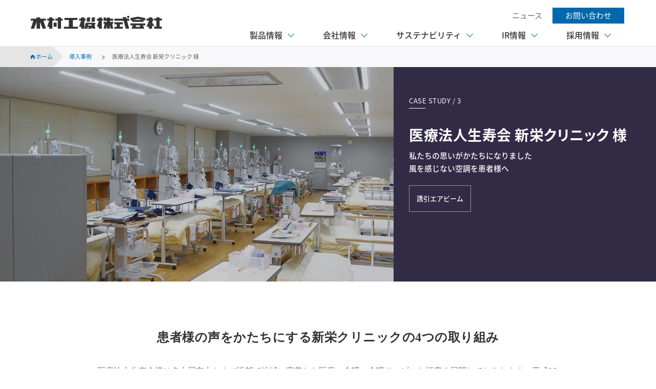

--- FILE ---
content_type: text/html; charset=UTF-8
request_url: https://www.kimukoh.co.jp/case_study/case_study-7625/
body_size: 23763
content:
<!doctype html>
<html class="no-js">
<head>
<meta charset="UTF-8">
<meta http-equiv="X-UA-Compatible" content="IE=edge,chrome=1">
<meta name="viewport" content="width=device-width, initial-scale=1" />
<meta name="format-detection" content="telephone=no" />
<link rel="shortcut icon" href="https://www.kimukoh.co.jp/wp-content/themes/kimukoh/assets/images/favicon.ico">
<link href="https://maxcdn.bootstrapcdn.com/font-awesome/4.7.0/css/font-awesome.min.css" rel="stylesheet" integrity="sha384-wvfXpqpZZVQGK6TAh5PVlGOfQNHSoD2xbE+QkPxCAFlNEevoEH3Sl0sibVcOQVnN" crossorigin="anonymous">
<!-- Google Tag Manager -->
<script>(function(w,d,s,l,i){w[l]=w[l]||[];w[l].push({'gtm.start':
new Date().getTime(),event:'gtm.js'});var f=d.getElementsByTagName(s)[0],
j=d.createElement(s),dl=l!='dataLayer'?'&l='+l:'';j.async=true;j.src=
'https://www.googletagmanager.com/gtm.js?id='+i+dl;f.parentNode.insertBefore(j,f);
})(window,document,'script','dataLayer','GTM-5474ZZKL');</script>
<!-- End Google Tag Manager -->
<title>導入事例 医療法人生寿会 新栄クリニック 様 | 木村工機株式会社</title>
	<style>img:is([sizes="auto" i], [sizes^="auto," i]) { contain-intrinsic-size: 3000px 1500px }</style>
	
		<!-- All in One SEO 4.8.4.1 - aioseo.com -->
	<meta name="description" content="透析専門クリニック。患者さんの声から「風を感じない空調」を探していたところエアビームを知り導入を検討。調光機能付きLED照明組込型を採用し、治療環境が改善されたとのことです。" />
	<meta name="robots" content="max-image-preview:large" />
	<meta name="author" content="t-nakamoto"/>
	<meta name="google-site-verification" content="zyqpi1BXZOrjRMuasPcp4TTXoOFhkWVpIjZKgIyRnVY" />
	<meta name="keywords" content="放射空調,病院事例,透析病院,透析室,風を感じない,風が当たらない,空調,風当り,回避,照明,一体形,led照明,調光,ふく射空調,輻射" />
	<link rel="canonical" href="https://www.kimukoh.co.jp/case_study/case_study-7625/" />
	<meta name="generator" content="All in One SEO (AIOSEO) 4.8.4.1" />
		<script type="application/ld+json" class="aioseo-schema">
			{"@context":"https:\/\/schema.org","@graph":[{"@type":"BreadcrumbList","@id":"https:\/\/www.kimukoh.co.jp\/case_study\/case_study-7625\/#breadcrumblist","itemListElement":[{"@type":"ListItem","@id":"https:\/\/www.kimukoh.co.jp#listItem","position":1,"name":"\u30db\u30fc\u30e0","item":"https:\/\/www.kimukoh.co.jp","nextItem":{"@type":"ListItem","@id":"https:\/\/www.kimukoh.co.jp\/cs_cat\/%e5%8c%bb%e7%99%82%e6%96%bd%e8%a8%ad\/#listItem","name":"\u533b\u7642\u65bd\u8a2d"}},{"@type":"ListItem","@id":"https:\/\/www.kimukoh.co.jp\/cs_cat\/%e5%8c%bb%e7%99%82%e6%96%bd%e8%a8%ad\/#listItem","position":2,"name":"\u533b\u7642\u65bd\u8a2d","item":"https:\/\/www.kimukoh.co.jp\/cs_cat\/%e5%8c%bb%e7%99%82%e6%96%bd%e8%a8%ad\/","nextItem":{"@type":"ListItem","@id":"https:\/\/www.kimukoh.co.jp\/case_study\/case_study-7625\/#listItem","name":"\u533b\u7642\u6cd5\u4eba\u751f\u5bff\u4f1a \u65b0\u6804\u30af\u30ea\u30cb\u30c3\u30af \u69d8"},"previousItem":{"@type":"ListItem","@id":"https:\/\/www.kimukoh.co.jp#listItem","name":"\u30db\u30fc\u30e0"}},{"@type":"ListItem","@id":"https:\/\/www.kimukoh.co.jp\/case_study\/case_study-7625\/#listItem","position":3,"name":"\u533b\u7642\u6cd5\u4eba\u751f\u5bff\u4f1a \u65b0\u6804\u30af\u30ea\u30cb\u30c3\u30af \u69d8","previousItem":{"@type":"ListItem","@id":"https:\/\/www.kimukoh.co.jp\/cs_cat\/%e5%8c%bb%e7%99%82%e6%96%bd%e8%a8%ad\/#listItem","name":"\u533b\u7642\u65bd\u8a2d"}}]},{"@type":"Organization","@id":"https:\/\/www.kimukoh.co.jp\/#organization","name":"\u6728\u6751\u5de5\u6a5f\u682a\u5f0f\u4f1a\u793e","description":"\u672a\u6765\u3092\u8003\u3048\u308b\u7a7a\u8abf\u6a5f\u30e1\u30fc\u30ab\u30fc","url":"https:\/\/www.kimukoh.co.jp\/"},{"@type":"Person","@id":"https:\/\/www.kimukoh.co.jp\/author\/t-nakamoto\/#author","url":"https:\/\/www.kimukoh.co.jp\/author\/t-nakamoto\/","name":"t-nakamoto","image":{"@type":"ImageObject","@id":"https:\/\/www.kimukoh.co.jp\/case_study\/case_study-7625\/#authorImage","url":"https:\/\/secure.gravatar.com\/avatar\/f78b0e41708e613337eee35f2db58f9b1e58540acda5734a5c7297feb7cf5512?s=96&d=mm&r=g","width":96,"height":96,"caption":"t-nakamoto"}},{"@type":"WebPage","@id":"https:\/\/www.kimukoh.co.jp\/case_study\/case_study-7625\/#webpage","url":"https:\/\/www.kimukoh.co.jp\/case_study\/case_study-7625\/","name":"\u5c0e\u5165\u4e8b\u4f8b \u533b\u7642\u6cd5\u4eba\u751f\u5bff\u4f1a \u65b0\u6804\u30af\u30ea\u30cb\u30c3\u30af \u69d8 | \u6728\u6751\u5de5\u6a5f\u682a\u5f0f\u4f1a\u793e","description":"\u900f\u6790\u5c02\u9580\u30af\u30ea\u30cb\u30c3\u30af\u3002\u60a3\u8005\u3055\u3093\u306e\u58f0\u304b\u3089\u300c\u98a8\u3092\u611f\u3058\u306a\u3044\u7a7a\u8abf\u300d\u3092\u63a2\u3057\u3066\u3044\u305f\u3068\u3053\u308d\u30a8\u30a2\u30d3\u30fc\u30e0\u3092\u77e5\u308a\u5c0e\u5165\u3092\u691c\u8a0e\u3002\u8abf\u5149\u6a5f\u80fd\u4ed8\u304dLED\u7167\u660e\u7d44\u8fbc\u578b\u3092\u63a1\u7528\u3057\u3001\u6cbb\u7642\u74b0\u5883\u304c\u6539\u5584\u3055\u308c\u305f\u3068\u306e\u3053\u3068\u3067\u3059\u3002","inLanguage":"ja","isPartOf":{"@id":"https:\/\/www.kimukoh.co.jp\/#website"},"breadcrumb":{"@id":"https:\/\/www.kimukoh.co.jp\/case_study\/case_study-7625\/#breadcrumblist"},"author":{"@id":"https:\/\/www.kimukoh.co.jp\/author\/t-nakamoto\/#author"},"creator":{"@id":"https:\/\/www.kimukoh.co.jp\/author\/t-nakamoto\/#author"},"datePublished":"2017-10-24T00:11:43+09:00","dateModified":"2025-03-28T15:34:43+09:00"},{"@type":"WebSite","@id":"https:\/\/www.kimukoh.co.jp\/#website","url":"https:\/\/www.kimukoh.co.jp\/","name":"\u6728\u6751\u5de5\u6a5f\u682a\u5f0f\u4f1a\u793e","description":"\u672a\u6765\u3092\u8003\u3048\u308b\u7a7a\u8abf\u6a5f\u30e1\u30fc\u30ab\u30fc","inLanguage":"ja","publisher":{"@id":"https:\/\/www.kimukoh.co.jp\/#organization"}}]}
		</script>
		<!-- All in One SEO -->

<link rel='dns-prefetch' href='//ajax.googleapis.com' />
<script type="text/javascript">
/* <![CDATA[ */
window._wpemojiSettings = {"baseUrl":"https:\/\/s.w.org\/images\/core\/emoji\/16.0.1\/72x72\/","ext":".png","svgUrl":"https:\/\/s.w.org\/images\/core\/emoji\/16.0.1\/svg\/","svgExt":".svg","source":{"concatemoji":"https:\/\/www.kimukoh.co.jp\/wp-includes\/js\/wp-emoji-release.min.js"}};
/*! This file is auto-generated */
!function(s,n){var o,i,e;function c(e){try{var t={supportTests:e,timestamp:(new Date).valueOf()};sessionStorage.setItem(o,JSON.stringify(t))}catch(e){}}function p(e,t,n){e.clearRect(0,0,e.canvas.width,e.canvas.height),e.fillText(t,0,0);var t=new Uint32Array(e.getImageData(0,0,e.canvas.width,e.canvas.height).data),a=(e.clearRect(0,0,e.canvas.width,e.canvas.height),e.fillText(n,0,0),new Uint32Array(e.getImageData(0,0,e.canvas.width,e.canvas.height).data));return t.every(function(e,t){return e===a[t]})}function u(e,t){e.clearRect(0,0,e.canvas.width,e.canvas.height),e.fillText(t,0,0);for(var n=e.getImageData(16,16,1,1),a=0;a<n.data.length;a++)if(0!==n.data[a])return!1;return!0}function f(e,t,n,a){switch(t){case"flag":return n(e,"\ud83c\udff3\ufe0f\u200d\u26a7\ufe0f","\ud83c\udff3\ufe0f\u200b\u26a7\ufe0f")?!1:!n(e,"\ud83c\udde8\ud83c\uddf6","\ud83c\udde8\u200b\ud83c\uddf6")&&!n(e,"\ud83c\udff4\udb40\udc67\udb40\udc62\udb40\udc65\udb40\udc6e\udb40\udc67\udb40\udc7f","\ud83c\udff4\u200b\udb40\udc67\u200b\udb40\udc62\u200b\udb40\udc65\u200b\udb40\udc6e\u200b\udb40\udc67\u200b\udb40\udc7f");case"emoji":return!a(e,"\ud83e\udedf")}return!1}function g(e,t,n,a){var r="undefined"!=typeof WorkerGlobalScope&&self instanceof WorkerGlobalScope?new OffscreenCanvas(300,150):s.createElement("canvas"),o=r.getContext("2d",{willReadFrequently:!0}),i=(o.textBaseline="top",o.font="600 32px Arial",{});return e.forEach(function(e){i[e]=t(o,e,n,a)}),i}function t(e){var t=s.createElement("script");t.src=e,t.defer=!0,s.head.appendChild(t)}"undefined"!=typeof Promise&&(o="wpEmojiSettingsSupports",i=["flag","emoji"],n.supports={everything:!0,everythingExceptFlag:!0},e=new Promise(function(e){s.addEventListener("DOMContentLoaded",e,{once:!0})}),new Promise(function(t){var n=function(){try{var e=JSON.parse(sessionStorage.getItem(o));if("object"==typeof e&&"number"==typeof e.timestamp&&(new Date).valueOf()<e.timestamp+604800&&"object"==typeof e.supportTests)return e.supportTests}catch(e){}return null}();if(!n){if("undefined"!=typeof Worker&&"undefined"!=typeof OffscreenCanvas&&"undefined"!=typeof URL&&URL.createObjectURL&&"undefined"!=typeof Blob)try{var e="postMessage("+g.toString()+"("+[JSON.stringify(i),f.toString(),p.toString(),u.toString()].join(",")+"));",a=new Blob([e],{type:"text/javascript"}),r=new Worker(URL.createObjectURL(a),{name:"wpTestEmojiSupports"});return void(r.onmessage=function(e){c(n=e.data),r.terminate(),t(n)})}catch(e){}c(n=g(i,f,p,u))}t(n)}).then(function(e){for(var t in e)n.supports[t]=e[t],n.supports.everything=n.supports.everything&&n.supports[t],"flag"!==t&&(n.supports.everythingExceptFlag=n.supports.everythingExceptFlag&&n.supports[t]);n.supports.everythingExceptFlag=n.supports.everythingExceptFlag&&!n.supports.flag,n.DOMReady=!1,n.readyCallback=function(){n.DOMReady=!0}}).then(function(){return e}).then(function(){var e;n.supports.everything||(n.readyCallback(),(e=n.source||{}).concatemoji?t(e.concatemoji):e.wpemoji&&e.twemoji&&(t(e.twemoji),t(e.wpemoji)))}))}((window,document),window._wpemojiSettings);
/* ]]> */
</script>
<style id='wp-emoji-styles-inline-css' type='text/css'>

	img.wp-smiley, img.emoji {
		display: inline !important;
		border: none !important;
		box-shadow: none !important;
		height: 1em !important;
		width: 1em !important;
		margin: 0 0.07em !important;
		vertical-align: -0.1em !important;
		background: none !important;
		padding: 0 !important;
	}
</style>
<link rel='stylesheet' id='wp-block-library-css' href='https://www.kimukoh.co.jp/wp-includes/css/dist/block-library/style.min.css' type='text/css' media='all' />
<style id='classic-theme-styles-inline-css' type='text/css'>
/*! This file is auto-generated */
.wp-block-button__link{color:#fff;background-color:#32373c;border-radius:9999px;box-shadow:none;text-decoration:none;padding:calc(.667em + 2px) calc(1.333em + 2px);font-size:1.125em}.wp-block-file__button{background:#32373c;color:#fff;text-decoration:none}
</style>
<style id='global-styles-inline-css' type='text/css'>
:root{--wp--preset--aspect-ratio--square: 1;--wp--preset--aspect-ratio--4-3: 4/3;--wp--preset--aspect-ratio--3-4: 3/4;--wp--preset--aspect-ratio--3-2: 3/2;--wp--preset--aspect-ratio--2-3: 2/3;--wp--preset--aspect-ratio--16-9: 16/9;--wp--preset--aspect-ratio--9-16: 9/16;--wp--preset--color--black: #000000;--wp--preset--color--cyan-bluish-gray: #abb8c3;--wp--preset--color--white: #ffffff;--wp--preset--color--pale-pink: #f78da7;--wp--preset--color--vivid-red: #cf2e2e;--wp--preset--color--luminous-vivid-orange: #ff6900;--wp--preset--color--luminous-vivid-amber: #fcb900;--wp--preset--color--light-green-cyan: #7bdcb5;--wp--preset--color--vivid-green-cyan: #00d084;--wp--preset--color--pale-cyan-blue: #8ed1fc;--wp--preset--color--vivid-cyan-blue: #0693e3;--wp--preset--color--vivid-purple: #9b51e0;--wp--preset--gradient--vivid-cyan-blue-to-vivid-purple: linear-gradient(135deg,rgba(6,147,227,1) 0%,rgb(155,81,224) 100%);--wp--preset--gradient--light-green-cyan-to-vivid-green-cyan: linear-gradient(135deg,rgb(122,220,180) 0%,rgb(0,208,130) 100%);--wp--preset--gradient--luminous-vivid-amber-to-luminous-vivid-orange: linear-gradient(135deg,rgba(252,185,0,1) 0%,rgba(255,105,0,1) 100%);--wp--preset--gradient--luminous-vivid-orange-to-vivid-red: linear-gradient(135deg,rgba(255,105,0,1) 0%,rgb(207,46,46) 100%);--wp--preset--gradient--very-light-gray-to-cyan-bluish-gray: linear-gradient(135deg,rgb(238,238,238) 0%,rgb(169,184,195) 100%);--wp--preset--gradient--cool-to-warm-spectrum: linear-gradient(135deg,rgb(74,234,220) 0%,rgb(151,120,209) 20%,rgb(207,42,186) 40%,rgb(238,44,130) 60%,rgb(251,105,98) 80%,rgb(254,248,76) 100%);--wp--preset--gradient--blush-light-purple: linear-gradient(135deg,rgb(255,206,236) 0%,rgb(152,150,240) 100%);--wp--preset--gradient--blush-bordeaux: linear-gradient(135deg,rgb(254,205,165) 0%,rgb(254,45,45) 50%,rgb(107,0,62) 100%);--wp--preset--gradient--luminous-dusk: linear-gradient(135deg,rgb(255,203,112) 0%,rgb(199,81,192) 50%,rgb(65,88,208) 100%);--wp--preset--gradient--pale-ocean: linear-gradient(135deg,rgb(255,245,203) 0%,rgb(182,227,212) 50%,rgb(51,167,181) 100%);--wp--preset--gradient--electric-grass: linear-gradient(135deg,rgb(202,248,128) 0%,rgb(113,206,126) 100%);--wp--preset--gradient--midnight: linear-gradient(135deg,rgb(2,3,129) 0%,rgb(40,116,252) 100%);--wp--preset--font-size--small: 13px;--wp--preset--font-size--medium: 20px;--wp--preset--font-size--large: 36px;--wp--preset--font-size--x-large: 42px;--wp--preset--spacing--20: 0.44rem;--wp--preset--spacing--30: 0.67rem;--wp--preset--spacing--40: 1rem;--wp--preset--spacing--50: 1.5rem;--wp--preset--spacing--60: 2.25rem;--wp--preset--spacing--70: 3.38rem;--wp--preset--spacing--80: 5.06rem;--wp--preset--shadow--natural: 6px 6px 9px rgba(0, 0, 0, 0.2);--wp--preset--shadow--deep: 12px 12px 50px rgba(0, 0, 0, 0.4);--wp--preset--shadow--sharp: 6px 6px 0px rgba(0, 0, 0, 0.2);--wp--preset--shadow--outlined: 6px 6px 0px -3px rgba(255, 255, 255, 1), 6px 6px rgba(0, 0, 0, 1);--wp--preset--shadow--crisp: 6px 6px 0px rgba(0, 0, 0, 1);}:where(.is-layout-flex){gap: 0.5em;}:where(.is-layout-grid){gap: 0.5em;}body .is-layout-flex{display: flex;}.is-layout-flex{flex-wrap: wrap;align-items: center;}.is-layout-flex > :is(*, div){margin: 0;}body .is-layout-grid{display: grid;}.is-layout-grid > :is(*, div){margin: 0;}:where(.wp-block-columns.is-layout-flex){gap: 2em;}:where(.wp-block-columns.is-layout-grid){gap: 2em;}:where(.wp-block-post-template.is-layout-flex){gap: 1.25em;}:where(.wp-block-post-template.is-layout-grid){gap: 1.25em;}.has-black-color{color: var(--wp--preset--color--black) !important;}.has-cyan-bluish-gray-color{color: var(--wp--preset--color--cyan-bluish-gray) !important;}.has-white-color{color: var(--wp--preset--color--white) !important;}.has-pale-pink-color{color: var(--wp--preset--color--pale-pink) !important;}.has-vivid-red-color{color: var(--wp--preset--color--vivid-red) !important;}.has-luminous-vivid-orange-color{color: var(--wp--preset--color--luminous-vivid-orange) !important;}.has-luminous-vivid-amber-color{color: var(--wp--preset--color--luminous-vivid-amber) !important;}.has-light-green-cyan-color{color: var(--wp--preset--color--light-green-cyan) !important;}.has-vivid-green-cyan-color{color: var(--wp--preset--color--vivid-green-cyan) !important;}.has-pale-cyan-blue-color{color: var(--wp--preset--color--pale-cyan-blue) !important;}.has-vivid-cyan-blue-color{color: var(--wp--preset--color--vivid-cyan-blue) !important;}.has-vivid-purple-color{color: var(--wp--preset--color--vivid-purple) !important;}.has-black-background-color{background-color: var(--wp--preset--color--black) !important;}.has-cyan-bluish-gray-background-color{background-color: var(--wp--preset--color--cyan-bluish-gray) !important;}.has-white-background-color{background-color: var(--wp--preset--color--white) !important;}.has-pale-pink-background-color{background-color: var(--wp--preset--color--pale-pink) !important;}.has-vivid-red-background-color{background-color: var(--wp--preset--color--vivid-red) !important;}.has-luminous-vivid-orange-background-color{background-color: var(--wp--preset--color--luminous-vivid-orange) !important;}.has-luminous-vivid-amber-background-color{background-color: var(--wp--preset--color--luminous-vivid-amber) !important;}.has-light-green-cyan-background-color{background-color: var(--wp--preset--color--light-green-cyan) !important;}.has-vivid-green-cyan-background-color{background-color: var(--wp--preset--color--vivid-green-cyan) !important;}.has-pale-cyan-blue-background-color{background-color: var(--wp--preset--color--pale-cyan-blue) !important;}.has-vivid-cyan-blue-background-color{background-color: var(--wp--preset--color--vivid-cyan-blue) !important;}.has-vivid-purple-background-color{background-color: var(--wp--preset--color--vivid-purple) !important;}.has-black-border-color{border-color: var(--wp--preset--color--black) !important;}.has-cyan-bluish-gray-border-color{border-color: var(--wp--preset--color--cyan-bluish-gray) !important;}.has-white-border-color{border-color: var(--wp--preset--color--white) !important;}.has-pale-pink-border-color{border-color: var(--wp--preset--color--pale-pink) !important;}.has-vivid-red-border-color{border-color: var(--wp--preset--color--vivid-red) !important;}.has-luminous-vivid-orange-border-color{border-color: var(--wp--preset--color--luminous-vivid-orange) !important;}.has-luminous-vivid-amber-border-color{border-color: var(--wp--preset--color--luminous-vivid-amber) !important;}.has-light-green-cyan-border-color{border-color: var(--wp--preset--color--light-green-cyan) !important;}.has-vivid-green-cyan-border-color{border-color: var(--wp--preset--color--vivid-green-cyan) !important;}.has-pale-cyan-blue-border-color{border-color: var(--wp--preset--color--pale-cyan-blue) !important;}.has-vivid-cyan-blue-border-color{border-color: var(--wp--preset--color--vivid-cyan-blue) !important;}.has-vivid-purple-border-color{border-color: var(--wp--preset--color--vivid-purple) !important;}.has-vivid-cyan-blue-to-vivid-purple-gradient-background{background: var(--wp--preset--gradient--vivid-cyan-blue-to-vivid-purple) !important;}.has-light-green-cyan-to-vivid-green-cyan-gradient-background{background: var(--wp--preset--gradient--light-green-cyan-to-vivid-green-cyan) !important;}.has-luminous-vivid-amber-to-luminous-vivid-orange-gradient-background{background: var(--wp--preset--gradient--luminous-vivid-amber-to-luminous-vivid-orange) !important;}.has-luminous-vivid-orange-to-vivid-red-gradient-background{background: var(--wp--preset--gradient--luminous-vivid-orange-to-vivid-red) !important;}.has-very-light-gray-to-cyan-bluish-gray-gradient-background{background: var(--wp--preset--gradient--very-light-gray-to-cyan-bluish-gray) !important;}.has-cool-to-warm-spectrum-gradient-background{background: var(--wp--preset--gradient--cool-to-warm-spectrum) !important;}.has-blush-light-purple-gradient-background{background: var(--wp--preset--gradient--blush-light-purple) !important;}.has-blush-bordeaux-gradient-background{background: var(--wp--preset--gradient--blush-bordeaux) !important;}.has-luminous-dusk-gradient-background{background: var(--wp--preset--gradient--luminous-dusk) !important;}.has-pale-ocean-gradient-background{background: var(--wp--preset--gradient--pale-ocean) !important;}.has-electric-grass-gradient-background{background: var(--wp--preset--gradient--electric-grass) !important;}.has-midnight-gradient-background{background: var(--wp--preset--gradient--midnight) !important;}.has-small-font-size{font-size: var(--wp--preset--font-size--small) !important;}.has-medium-font-size{font-size: var(--wp--preset--font-size--medium) !important;}.has-large-font-size{font-size: var(--wp--preset--font-size--large) !important;}.has-x-large-font-size{font-size: var(--wp--preset--font-size--x-large) !important;}
:where(.wp-block-post-template.is-layout-flex){gap: 1.25em;}:where(.wp-block-post-template.is-layout-grid){gap: 1.25em;}
:where(.wp-block-columns.is-layout-flex){gap: 2em;}:where(.wp-block-columns.is-layout-grid){gap: 2em;}
:root :where(.wp-block-pullquote){font-size: 1.5em;line-height: 1.6;}
</style>
<link rel='stylesheet' id='js_composer_front-css' href='//www.kimukoh.co.jp/wp-content/uploads/js_composer/js_composer_front_custom.css' type='text/css' media='all' />
<link rel='stylesheet' id='all-css' href='https://www.kimukoh.co.jp/wp-content/themes/kimukoh/assets/css/all.css' type='text/css' media='all' />
<link rel='stylesheet' id='case_study-css' href='https://www.kimukoh.co.jp/wp-content/themes/kimukoh/assets/css/lower_case_study.css' type='text/css' media='all' />
<link rel='stylesheet' id='case_study_style-css' href='https://www.kimukoh.co.jp/wp-content/themes/kimukoh/assets/css/case_study_style.css' type='text/css' media='all' />
<link rel='stylesheet' id='vc-css' href='https://www.kimukoh.co.jp/wp-content/themes/kimukoh/assets/css/vc_custom.css' type='text/css' media='all' />
<link rel='stylesheet' id='notosans-css' href='https://fonts.googleapis.com/earlyaccess/notosansjapanese.css' type='text/css' media='all' />
<link rel='stylesheet' id='roboto-css' href='https://fonts.googleapis.com/css?family=Roboto%3A400%2C500%2C700' type='text/css' media='all' />
<link rel='stylesheet' id='print-css' href='https://www.kimukoh.co.jp/wp-content/themes/kimukoh/assets/css/print.css' type='text/css' media='print' />
<link rel='stylesheet' id='kimukoh-vc-addon-css' href='https://www.kimukoh.co.jp/wp-content/themes/kimukoh/vc_addon/css/vc-addon.css' type='text/css' media='all' />
<script type="text/javascript" src="https://ajax.googleapis.com/ajax/libs/jquery/2.2.4/jquery.min.js" id="jquery-js"></script>
<script type="text/javascript" src="https://www.kimukoh.co.jp/wp-content/themes/kimukoh/assets/js/picturefill.min.js" id="picturefill-js"></script>
<link rel="https://api.w.org/" href="https://www.kimukoh.co.jp/wp-json/" /><link rel="alternate" title="oEmbed (JSON)" type="application/json+oembed" href="https://www.kimukoh.co.jp/wp-json/oembed/1.0/embed?url=https%3A%2F%2Fwww.kimukoh.co.jp%2Fcase_study%2Fcase_study-7625%2F" />
<link rel="alternate" title="oEmbed (XML)" type="text/xml+oembed" href="https://www.kimukoh.co.jp/wp-json/oembed/1.0/embed?url=https%3A%2F%2Fwww.kimukoh.co.jp%2Fcase_study%2Fcase_study-7625%2F&#038;format=xml" />
<meta name="cdp-version" content="1.5.0" /><meta name="generator" content="Powered by WPBakery Page Builder - drag and drop page builder for WordPress."/>
<link rel="icon" href="https://www.kimukoh.co.jp/wp-content/uploads/2022/06/cropped-favicon-32x32.png" sizes="32x32" />
<link rel="icon" href="https://www.kimukoh.co.jp/wp-content/uploads/2022/06/cropped-favicon-192x192.png" sizes="192x192" />
<link rel="apple-touch-icon" href="https://www.kimukoh.co.jp/wp-content/uploads/2022/06/cropped-favicon-180x180.png" />
<meta name="msapplication-TileImage" content="https://www.kimukoh.co.jp/wp-content/uploads/2022/06/cropped-favicon-270x270.png" />
<noscript><style> .wpb_animate_when_almost_visible { opacity: 1; }</style></noscript></head>

<body class="case_study-template-default single single-case_study postid-7625 wp-theme-kimukoh case_study wpb-js-composer js-comp-ver-6.4.1 vc_responsive" id="case_study-7625">
<!-- Google Tag Manager (noscript) -->
<noscript><iframe src="https://www.googletagmanager.com/ns.html?id=GTM-5474ZZKL"
height="0" width="0" style="display:none;visibility:hidden"></iframe></noscript>
<!-- End Google Tag Manager (noscript) -->

<div id="wrapper" class="wrapper">

<header class="site-header is-initial">
    <div id="siteHeader" class="site-header__inner">
        <div class="site-header__logo">
            <a class="site-header__logo__inner hide-txt" href="https://www.kimukoh.co.jp">木村工機株式会社</a>
        </div>
        <a class="mobile-menu__opner" href="#">
            <div class="mobile-menu__trigger"><span></span><span></span><span></span></div>
        </a>

        <nav class="site-nav">
            <div class="site-nav__outer">
                <a href="https://www.kimukoh.co.jp/release">ニュース</a>
                <a href="https://www.kimukoh.co.jp/contact">お問い合わせ</a>
            </div>
            <div class="site-nav__inner">
                <ul class="site-nav__list js-slide-toggle">
                    <li class="site-nav__item site-nav__mm-trigger">
                        <a class="site-nav__btn site-nav__btn_products btn">
                            <span class="site-nav__btn--txt"><!--製品案内-->製品情報</span>
                            <span class="site-nav__btn--arrow"></span>
                        </a>
                        <div class="site-nav__acc-trigger js-toggler"></div>

                        <div class="mega-menu mega-menu__products js-toggle-content" data-mq="768">
                            <div class="mega-menu__inner">
                                <div class="mega-menu__header">
                                    <div class="mega-menu__summary">
                                        <h2>PRODUCTS</h2>
                                        <h3>製品情報</h3>
                                        <p class="mega-menu__desc">製品に関する情報や、カタログの<br />ダウンロードなどはこちら</p>
                                        <dl class="mega-menu__relation">
                                            <dt>関連コンテンツ</dt>
                                            <dd class="link-txt--blue_3">
                                                <a href="https://www.kimukoh.co.jp/release/?category=papers-journals" class="txt-link">技術論文</a>
                                            </dd>
                                        </dl>
                                    </div>
                                </div>
                                <div class="mm-about mega-menu__content">

                                                                            <ul class="mm-about__list">
                                                                                        <li class="mm-about__item">
                                                <a href="https://www.kimukoh.co.jp/products/" class="mm-about__link outer-link">
                                                    <div class="mm-ir__thumbnail thumbnail" data-hover-outside="overlay-scale">
                                                                                                                <img src="https://www.kimukoh.co.jp/wp-content/uploads/2025/12/navi_01.png" width="760" height="360" alt="製品案内" title="製品案内">
                                                    </div>
                                                    <div class="mm-ir__heading"><p>製品案内</p></div>
                                                </a>
                                            </li>
                                                                                        <li class="mm-about__item">
                                                <a href="/products_cat/system/" class="mm-about__link outer-link">
                                                    <div class="mm-ir__thumbnail thumbnail" data-hover-outside="overlay-scale">
                                                                                                                <img src="https://www.kimukoh.co.jp/wp-content/uploads/2025/12/navi-02.png" width="760" height="360" alt="システム提案" title="システム提案">
                                                    </div>
                                                    <div class="mm-ir__heading"><p>システム提案</p></div>
                                                </a>
                                            </li>
                                                                                        <li class="mm-about__item">
                                                <a href="https://www.kimukoh.co.jp/catalog/" class="mm-about__link outer-link">
                                                    <div class="mm-ir__thumbnail thumbnail" data-hover-outside="overlay-scale">
                                                                                                                <img src="https://www.kimukoh.co.jp/wp-content/uploads/2025/12/navi-03.png" width="760" height="360" alt="カタログ" title="カタログ">
                                                    </div>
                                                    <div class="mm-ir__heading"><p>カタログ</p></div>
                                                </a>
                                            </li>
                                                                                        <li class="mm-about__item">
                                                <a href="https://www.kimukoh.co.jp/cad/" class="mm-about__link outer-link">
                                                    <div class="mm-ir__thumbnail thumbnail" data-hover-outside="overlay-scale">
                                                                                                                <img src="https://www.kimukoh.co.jp/wp-content/uploads/2025/12/navi-04.png" width="760" height="360" alt="CAD・BIMデータ" title="CAD・BIMデータ">
                                                    </div>
                                                    <div class="mm-ir__heading"><p>CAD・BIMデータ</p></div>
                                                </a>
                                            </li>
                                                                                        <li class="mm-about__item">
                                                <a href="/navigation" class="mm-about__link outer-link">
                                                    <div class="mm-ir__thumbnail thumbnail" data-hover-outside="overlay-scale">
                                                                                                                <img src="https://www.kimukoh.co.jp/wp-content/uploads/2025/12/navi-05.png" width="760" height="360" alt="空調ナビゲーション" title="空調ナビゲーション">
                                                    </div>
                                                    <div class="mm-ir__heading"><p>空調ナビゲーション</p></div>
                                                </a>
                                            </li>
                                                                                        <li class="mm-about__item">
                                                <a href="/case_study" class="mm-about__link outer-link">
                                                    <div class="mm-ir__thumbnail thumbnail" data-hover-outside="overlay-scale">
                                                                                                                <img src="https://www.kimukoh.co.jp/wp-content/uploads/2025/12/navi-06.png" width="760" height="360" alt="導入事例" title="導入事例">
                                                    </div>
                                                    <div class="mm-ir__heading"><p>導入事例</p></div>
                                                </a>
                                            </li>
                                                                                    </ul><!--/.mm-ir__list-->
                                    

                                <!--/.mm-about--></div>
                            </div>
                        </div>
                    </li>


                    <!--<li class="site-nav__item site-nav__mm-trigger sp-only">
                        <a href="https://www.kimukoh.co.jp/case_study/" class="site-nav__btn site-nav__btn_products btn">
                            <span class="site-nav__btn--txt">導入事例</span>
                            <span class="site-nav__btn--arrow"></span>
                        </a>
                    </li>-->

                    <li class="site-nav__item site-nav__mm-trigger">
                        <a class="site-nav__btn site-nav__btn_about btn"><span class="site-nav__btn--txt">会社情報</span><span class="site-nav__btn--arrow"></span></a>
                        <div class="site-nav__acc-trigger js-toggler"></div>
                        <div class="mega-menu js-toggle-content" data-mq="768">
                            <div class="mega-menu__inner">
                                <div class="mega-menu__header">
                                    <div class="mega-menu__summary">
                                        <h2>ABOUT US</h2>
                                        <h3>会社案内</h3>
                                        <p class="mega-menu__desc">会社概要、事業所案内、サステナビリティなど木村工機についてのご案内です。</p>
                                        <a class="mega-menu__btn--main btn black" href="https://www.kimukoh.co.jp/about_us/" data-hover="sweep-to-right">
                                        会社案内TOPへ
                                        </a>
                                    </div>
                                </div>
                                <div class="mm-about mega-menu__content">
                                                                        <ul class="mm-about__list">
                                        <li class="mm-about__item sp-only">
                                            <a href="https://www.kimukoh.co.jp/about_us/" class="mm-about__link outer-link"><div class="mm-about__heading"><p>会社案内</p></div></a>
                                        </li>
                                                                            <li class="mm-about__item">
                                            <a href="https://www.kimukoh.co.jp/about_us/office/" class="mm-about__link outer-link">
                                                <div class="mm-about__thumbnail thumbnail" data-hover-outside="overlay-scale">
                                                                                                        <img src="https://www.kimukoh.co.jp/wp-content/uploads/2025/12/navi-07.png" width="760" height="360" alt="事業所紹介" title="事業所紹介">
                                                </div>
                                                <div class="mm-about__heading"><p>事業所紹介</p></div>
                                            </a>
                                        </li>
                                                                                <li class="mm-about__item">
                                            <a href="https://www.kimukoh.co.jp/about_us/outline/" class="mm-about__link outer-link">
                                                <div class="mm-about__thumbnail thumbnail" data-hover-outside="overlay-scale">
                                                                                                        <img src="https://www.kimukoh.co.jp/wp-content/uploads/2025/12/navi-08.png" width="760" height="360" alt="会社概要" title="会社概要">
                                                </div>
                                                <div class="mm-about__heading"><p>会社概要</p></div>
                                            </a>
                                        </li>
                                                                                <li class="mm-about__item">
                                            <a href="https://www.kimukoh.co.jp/about_us/history/" class="mm-about__link outer-link">
                                                <div class="mm-about__thumbnail thumbnail" data-hover-outside="overlay-scale">
                                                                                                        <img src="https://www.kimukoh.co.jp/wp-content/uploads/2025/12/navi-09.png" width="760" height="360" alt="空調機開発の歴史" title="空調機開発の歴史">
                                                </div>
                                                <div class="mm-about__heading"><p>空調機開発の歴史</p></div>
                                            </a>
                                        </li>
                                                                                <li class="mm-about__item">
                                            <a href="https://www.kimukoh.co.jp/about_us/showroom/" class="mm-about__link outer-link">
                                                <div class="mm-about__thumbnail thumbnail" data-hover-outside="overlay-scale">
                                                                                                        <img src="https://www.kimukoh.co.jp/wp-content/uploads/2025/12/navi-10.png" width="760" height="360" alt="見学のご案内" title="見学のご案内">
                                                </div>
                                                <div class="mm-about__heading"><p>見学のご案内</p></div>
                                            </a>
                                        </li>
                                                                            </ul><!--/.mm-about__list-->
                                                                    </div><!--/.mm-about-->
                            </div>
                        </div>
                    </li>


                    <li class="site-nav__item site-nav__mm-trigger">
                        <a class="site-nav__btn site-nav__btn_sustainability btn"><span class="site-nav__btn--txt">サステナビリティ</span><span class="site-nav__btn--arrow"></span></a>
                        <div class="site-nav__acc-trigger js-toggler"></div>
                        <div class="mega-menu mega-menu__sustainability js-toggle-content" data-mq="768">
                            <div class="mega-menu__inner">
                                <div class="mega-menu__header">
                                    <div class="mega-menu__summary">
                                        <h2>SUSTAINABILITY</h2>
                                        <h3>サステナビリティ</h3>
                                        <p class="mega-menu__desc">持続可能な社会に向けての当社の取り組みをご紹介します。</p>
                                        <a class="mega-menu__btn--main btn black" href="https://www.kimukoh.co.jp/sustainability/" data-hover="sweep-to-right">サステナビリティTOPへ</a>
                                        <dl class="mega-menu__relation">
                                            <dt>関連コンテンツ</dt>
                                            <dd class="link-txt--blue_3"><a href="https://www.kimukoh.co.jp/sustainability/policy/" class="txt-link">方針・トップメッセージ</a></dd>
                                            <dd class="link-txt--blue_3"><a href="https://www.kimukoh.co.jp/sustainability/esg_data/" class="txt-link">ESGデータ</a></dd>
                                            <dd class="link-txt--blue_3"><a href="https://www.kimukoh.co.jp/sustainability/esg_data/#section-report" class="txt-link">サステナビリティレポート</a></dd>
                                        </dl>
                                    </div>
                                </div>
                                <div class="mm-sustain mega-menu__content">
                                    <div class="mm-sustain__wrap">

                                        <ul class="mm-sustain__list sp-only">
                                            <li class="mm-about__item">
                                                <a href="https://www.kimukoh.co.jp/sustainability/policy/" class="mm-about__link outer-link"><div class="mm-about__heading"><p>方針・トップメッセージ</p></div></a>
                                            </li>
                                        </ul>

                                                                                                                                 <ul class="mm-sustain__list">
                                                <li class="mm-sustain__item">
													<a href="/sustainability/environment/" class="mm-sustain__link outer-link outer-link-img">
														<div class="mm-sustain__thumbnail thumbnail" data-hover-outside="overlay-scale">
																														<img src="https://www.kimukoh.co.jp/wp-content/uploads/2025/12/navi-11.png" width="760" height="360" alt="環境" title="環境">
														</div>
														<div class="mm-sustain__heading"><p>環境</p></div>
																											</a>
												</li>
                                                <li class="mm-sustain__item"><a href="/sustainability/environment/policy" class="mm-sustain__link outer-link">環境への取組方針</a></li>
                                                <li class="mm-sustain__item"><a href="/sustainability/environment/activities" class="mm-sustain__link outer-link">事業活動における環境負荷の低減</a></li>
                                                <li class="mm-sustain__item"><a href="/sustainability/environment/products" class="mm-sustain__link outer-link">製品開発における環境負荷の低減</a></li>
                                                <li class="mm-sustain__item"><a href="/sustainability/environment/recycling" class="mm-sustain__link outer-link">循環型社会への取組み</a></li>
                                            </ul>
                                                                                        <ul class="mm-sustain__list">
                                                <li class="mm-sustain__item">
													<a href="/sustainability/society" class="mm-sustain__link outer-link outer-link-img">
														<div class="mm-sustain__thumbnail thumbnail" data-hover-outside="overlay-scale">
																														<img src="https://www.kimukoh.co.jp/wp-content/uploads/2025/12/navi-12.png" width="760" height="360" alt="社会" title="社会">
														</div>
														<div class="mm-sustain__heading"><p>社会</p></div>
																											</a>
												</li>
                                                <li class="mm-sustain__item"><a href="/sustainability/society/wellness" class="mm-sustain__link outer-link">健康・安全で働きがいのある社会に向けて</a></li>
                                                <li class="mm-sustain__item"><a href="/sustainability/society/quality" class="mm-sustain__link outer-link">品質</a></li>
                                                <li class="mm-sustain__item"><a href="/sustainability/society/supplychain" class="mm-sustain__link outer-link">サプライチェーンマネジメント</a></li>
                                                <li class="mm-sustain__item"><a href="/sustainability/society/engagement" class="mm-sustain__link outer-link">エンゲージメント（地域貢献等）</a></li>
                                            </ul>
                                                                                        <ul class="mm-sustain__list">
                                                <li class="mm-sustain__item">
													<a href="/sustainability/governance" class="mm-sustain__link outer-link outer-link-img">
														<div class="mm-sustain__thumbnail thumbnail" data-hover-outside="overlay-scale">
																														<img src="https://www.kimukoh.co.jp/wp-content/uploads/2025/12/navi-13.png" width="760" height="360" alt="ガバナンス" title="ガバナンス">
														</div>
														<div class="mm-sustain__heading"><p>ガバナンス</p></div>
																											</a>
												</li>
                                                <li class="mm-sustain__item"><a href="/sustainability/governance/corp" class="mm-sustain__link outer-link">コーポレート・ガバナンス</a></li>
                                                <li class="mm-sustain__item"><a href="/sustainability/governance/risk_management" class="mm-sustain__link outer-link">リスクマネジメント</a></li>
                                                <li class="mm-sustain__item"><a href="/sustainability/governance/compliance/" class="mm-sustain__link outer-link">コンプライアンス</a></li>
                                                <li class="mm-sustain__item"><a href="/sustainability/governance/dx/" class="mm-sustain__link outer-link">DX戦略</a></li>
                                            </ul>
                                                                                    
                                        <!--<ul class="mm-sustain__list">
                                            <li class="mm-sustain__item"><a href="https://www.kimukoh.co.jp/sustainability//environment" class="mm-sustain__link outer-link outer-link-img"><img src="https://www.kimukoh.co.jp/wp-content/themes/kimukoh/assets/images/mega_kankyo.jpg" alt=""><span class="m-sustain__link_txt">環境</span></a></li>
                                            <li class="mm-sustain__item"><a href="https://www.kimukoh.co.jp/sustainability/environment/policy/" class="mm-sustain__link outer-link">環境への取引方針</a></li>
                                            <li class="mm-sustain__item"><a href="https://www.kimukoh.co.jp/sustainability/environment/activities/" class="mm-sustain__link outer-link">事業活動における環境負荷の低減</a></li>
                                            <li class="mm-sustain__item"><a href="https://www.kimukoh.co.jp/sustainability/environment/products/" class="mm-sustain__link outer-link">製品開発における環境負荷の低減</a></li>
                                            <li class="mm-sustain__item"><a href="https://www.kimukoh.co.jp/sustainability/environment/recycling/" class="mm-sustain__link outer-link">循環型社会への取組み</a></li>
                                        </ul>
                                        <ul class="mm-sustain__list">
                                            <li class="mm-sustain__item"><a href="https://www.kimukoh.co.jp/sustainability/society/" class="mm-sustain__link outer-link outer-link-img"><img src="https://www.kimukoh.co.jp/wp-content/themes/kimukoh/assets/images/mega_society.jpg" alt=""><span class="m-sustain__link_txt">社会</span></a></li>
                                            <li class="mm-sustain__item"><a href="https://www.kimukoh.co.jp/sustainability/society/wellness/" class="mm-sustain__link outer-link">健康・安全で働き甲斐のある社会に向けて</a></li>
                                            <li class="mm-sustain__item"><a href="https://www.kimukoh.co.jp/sustainability/society/quality/" class="mm-sustain__link outer-link">品質</a></li>
                                            <li class="mm-sustain__item"><a href="https://www.kimukoh.co.jp/sustainability/society/supplychain/" class="mm-sustain__link outer-link">サプライチェーンマネジメント</a></li>
                                            <li class="mm-sustain__item"><a href="https://www.kimukoh.co.jp/sustainability/society/engagement/" class="mm-sustain__link outer-link">エンゲージメント（地域貢献等）</a></li>
                                        </ul>
                                        <ul class="mm-sustain__list">
                                            <li class="mm-sustain__item"><a href="https://www.kimukoh.co.jp/sustainability/governance" class="mm-sustain__link outer-link outer-link-img"><img src="https://www.kimukoh.co.jp/wp-content/themes/kimukoh/assets/images/mega_gabanans.jpg" alt=""><span class="m-sustain__link_txt">ガバナンス</span></a></li>
                                            <li class="mm-sustain__item"><a href="https://www.kimukoh.co.jp/sustainability/governance/corp" class="mm-sustain__link outer-link">コーポレート・ガバナンス</a></li>
                                            <li class="mm-sustain__item"><a href="https://www.kimukoh.co.jp/sustainability/governance/risk_management" class="mm-sustain__link outer-link">リスクマネジメント</a></li>
                                            <li class="mm-sustain__item"><a href="https://www.kimukoh.co.jp/sustainability/governance/compliance/" class="mm-sustain__link outer-link">コンプライアンス</a></li>
                                            <li class="mm-sustain__item"><a href="https://www.kimukoh.co.jp/sustainability/governance/dx/" class="mm-sustain__link outer-link">DX戦略</a></li>
                                        </ul>-->

                                        <ul class="mm-sustain__list sp-only">
                                            <li class="mm-about__item">
                                                <a href="https://www.kimukoh.co.jp/sustainability/esg_data/" class="mm-about__link outer-link"><div class="mm-about__heading"><p>ESGデータ</p></div></a>
                                            </li>
                                            <li class="mm-about__item">
                                                <a href="https://www.kimukoh.co.jp/sustainability/esg_data/#section-report" class="mm-about__link outer-link"><div class="mm-about__heading"><p>サステナビリティレポート</p></div></a>
                                            </li>
                                        </ul>

                                    </div><!--/.mm-sustain-wrap-->
                                </div>
                            </div>
                        </div>
                    </li>



    
                    <li class="site-nav__item site-nav__mm-trigger">
                        <a class="site-nav__btn btn"><span class="site-nav__btn--txt">IR情報</span><span class="site-nav__btn--arrow"></span></a>
                        <div class="site-nav__acc-trigger js-toggler"></div>
                        <div class="mega-menu js-toggle-content" data-mq="768">
                            <div class="mega-menu__inner">
                                <div class="mega-menu__header">
                                    <div class="mega-menu__summary">
                                        <h2>INVESTOR RELATIONS</h2>
                                        <h3>IR情報</h3>
                                        <p class="mega-menu__desc">木村工機のIR情報ページです。<br />
業績・財務、コーポレート・ガバナンス、株主関連などの情報のほか、IR資料を掲載しています。</p>
                                        <a class="mega-menu__btn--main btn black" href="https://www.kimukoh.co.jp/ir" target="_blank" rel="noopener noreferrer" data-hover="sweep-to-right">IR情報TOPへ</a>
                                        <dl class="mega-menu__relation">
                                            <dt>関連コンテンツ</dt>
                                            <dd class="link-txt--blue_3"><a href="https://www.kimukoh.co.jp/ir/faq_ir/" class="txt-link">よくあるご質問</a></dd>
                                            <dd class="link-txt--blue_3"><a href="https://www.kimukoh.co.jp/ir/contact_ir/" class="txt-link">IRお問い合わせ</a></dd>
                                            <dd class="link-txt--blue_3"><a href="https://www.kimukoh.co.jp/ir/disclaimer/" class="txt-link">免責事項</a></dd>
                                        </dl>
                                    </div>
                                </div>
                                <div class="mm-ir mega-menu__content">
                                                                        <ul class="mm-ir__list">
                                                                                <li class="mm-ir__item">
                                            <a href="https://www.kimukoh.co.jp/ir/news_ir" class="mm-about__link outer-link">
                                                <div class="mm-ir__thumbnail thumbnail" data-hover-outside="overlay-scale">
                                                                                                        <img src="https://www.kimukoh.co.jp/wp-content/uploads/2025/12/navi-14.png" width="760" height="360" alt="IRニュース" title="IRニュース">
                                                </div>
                                                <div class="mm-ir__heading"><p>IRニュース</p></div>
                                            </a>
                                        </li>
                                                                                <li class="mm-ir__item">
                                            <a href="https://www.kimukoh.co.jp/ir/message/" class="mm-about__link outer-link">
                                                <div class="mm-ir__thumbnail thumbnail" data-hover-outside="overlay-scale">
                                                                                                        <img src="https://www.kimukoh.co.jp/wp-content/uploads/2025/12/navi-15.png" width="760" height="360" alt="経営情報" title="経営情報">
                                                </div>
                                                <div class="mm-ir__heading"><p>経営情報</p></div>
                                            </a>
                                        </li>
                                                                                <li class="mm-ir__item">
                                            <a href="https://www.kimukoh.co.jp/ir/highlight/" class="mm-about__link outer-link">
                                                <div class="mm-ir__thumbnail thumbnail" data-hover-outside="overlay-scale">
                                                                                                        <img src="https://www.kimukoh.co.jp/wp-content/uploads/2025/12/navi-16.png" width="760" height="360" alt="財務ハイライト" title="財務ハイライト">
                                                </div>
                                                <div class="mm-ir__heading"><p>財務ハイライト</p></div>
                                            </a>
                                        </li>
                                                                                <li class="mm-ir__item">
                                            <a href="https://www.kimukoh.co.jp/ir/result/" class="mm-about__link outer-link">
                                                <div class="mm-ir__thumbnail thumbnail" data-hover-outside="overlay-scale">
                                                                                                        <img src="https://www.kimukoh.co.jp/wp-content/uploads/2025/12/navi-17.png" width="760" height="360" alt="IRライブラリー" title="IRライブラリー">
                                                </div>
                                                <div class="mm-ir__heading"><p>IRライブラリー</p></div>
                                            </a>
                                        </li>
                                                                                <li class="mm-ir__item">
                                            <a href="https://www.kimukoh.co.jp/ir/overview/" class="mm-about__link outer-link">
                                                <div class="mm-ir__thumbnail thumbnail" data-hover-outside="overlay-scale">
                                                                                                        <img src="https://www.kimukoh.co.jp/wp-content/uploads/2025/12/navi-18.png" width="760" height="360" alt="株式について" title="株式について">
                                                </div>
                                                <div class="mm-ir__heading"><p>株式について</p></div>
                                            </a>
                                        </li>
                                                                                <li class="mm-ir__item">
                                            <a href="https://www.kimukoh.co.jp/ir/notice/" class="mm-about__link outer-link">
                                                <div class="mm-ir__thumbnail thumbnail" data-hover-outside="overlay-scale">
                                                                                                        <img src="https://www.kimukoh.co.jp/wp-content/uploads/2025/12/navi-19.png" width="760" height="360" alt="電子公告" title="電子公告">
                                                </div>
                                                <div class="mm-ir__heading"><p>電子公告</p></div>
                                            </a>
                                        </li>
                                                                            </ul><!--/.mm-ir__list-->
                                                                    </div>
                            </div>
                        </div>
                    </li>

                    <li class="site-nav__item site-nav__mm-trigger">
                        <a class="site-nav__btn site-nav__btn_recruit btn"><span class="site-nav__btn--txt">採用情報</span><span class="site-nav__btn--arrow"></span></a>
                        <div class="site-nav__acc-trigger js-toggler"></div>
                        <div class="mega-menu mega-menu__recruit js-toggle-content" data-mq="768">
                            <div class="mega-menu__inner">
                                <div class="mega-menu__header">
                                    <div class="mega-menu__summary">
                                        <h2>RECRUIT</h2>
                                        <h3>採用情報</h3>
                                        <p class="mega-menu__desc">木村工機の「採用情報」ページです。新卒採用、中途採用情報をはじめ、仕事内容や社員の声、採用メッセージなどを掲載しています。</p>
                                        <a class="mega-menu__btn--main btn black" href="https://www.kimukoh.co.jp/recruit" target="_blank" rel="noopener noreferrer" data-hover="sweep-to-right">採用情報TOPへ</a>
                                    </div>
                                </div>
                              
                              
                                                            
<div class="mm-recruit mega-menu__content">
        <ul class="mm-recruit__list">
                <li class="mm-recruit__item">
                            <a href="/recruit/message/" target="_blank" rel="noopener noreferrer" class="mm-recruit__link outer-link">
                    <div class="mm-recruit__thumbnail thumbnail" data-hover-outside="overlay-scale">
                                                <img src="https://www.kimukoh.co.jp/wp-content/uploads/2025/12/navi-20.png" width="760" height="360" alt="トップメッセージ" title="電子公告">
                    </div>
                    <p class="mm-recruit__heading">トップメッセージ</p>
                </a>
                    </li>
                <li class="mm-recruit__item">
                            <a href="/recruit/#entry" target="_blank" rel="noopener noreferrer" class="mm-recruit__link outer-link">
                    <div class="mm-recruit__thumbnail thumbnail" data-hover-outside="overlay-scale">
                                                <img src="https://www.kimukoh.co.jp/wp-content/uploads/2025/12/navi-21.png" width="760" height="360" alt="採用情報" title="採用情報">
                    </div>
                    <p class="mm-recruit__heading">採用情報</p>
                </a>
                    </li>
                <li class="mm-recruit__item">
                            <a href="/recruit/job/" target="_blank" rel="noopener noreferrer" class="mm-recruit__link outer-link">
                    <div class="mm-recruit__thumbnail thumbnail" data-hover-outside="overlay-scale">
                                                <img src="https://www.kimukoh.co.jp/wp-content/uploads/2025/12/navi-22.png" width="760" height="360" alt="部門紹介" title="採用情報">
                    </div>
                    <p class="mm-recruit__heading">【会社を知る】部門紹介</p>
                </a>
                    </li>
                <li class="mm-recruit__item">
                            <a href="/recruit/environment/education/" target="_blank" rel="noopener noreferrer" class="mm-recruit__link outer-link">
                    <div class="mm-recruit__thumbnail thumbnail" data-hover-outside="overlay-scale">
                                                <img src="https://www.kimukoh.co.jp/wp-content/uploads/2025/12/navi-23.png" width="760" height="360" alt="教育・研修制度" title="採用情報">
                    </div>
                    <p class="mm-recruit__heading">【働く環境】教育・研修制度</p>
                </a>
                    </li>
                <li class="mm-recruit__item">
                            <a href="/recruit/environment/work-style/" target="_blank" rel="noopener noreferrer" class="mm-recruit__link outer-link">
                    <div class="mm-recruit__thumbnail thumbnail" data-hover-outside="overlay-scale">
                                                <img src="https://www.kimukoh.co.jp/wp-content/uploads/2025/12/navi-24.png" width="760" height="360" alt="働く環境" title="採用情報">
                    </div>
                    <p class="mm-recruit__heading">【働く環境】働き方について</p>
                </a>
                    </li>
                <li class="mm-recruit__item">
                            <a href="/recruit/interview/" target="_blank" rel="noopener noreferrer" class="mm-recruit__link outer-link">
                    <div class="mm-recruit__thumbnail thumbnail" data-hover-outside="overlay-scale">
                                                <img src="https://www.kimukoh.co.jp/wp-content/uploads/2025/12/navi-25.png" width="760" height="360" alt="社員インタビュー" title="採用情報">
                    </div>
                    <p class="mm-recruit__heading">【仕事と人】社員インタビュー</p>
                </a>
                    </li>
            </ul><!--/.mm-recruit__list-->
        <!--/.ct-recruit-->
</div>
                              
                            </div>
                        </div>
                    </li>
                    <li class="site-nav__item site-nav__mm-trigger sp-only">
                        <a href="https://www.kimukoh.co.jp/release" class="site-nav__btn site-nav__btn_products btn">
                            <span class="site-nav__btn--txt">ニュース</span>
                            <span class="site-nav__btn--arrow"></span>
                        </a>
                    </li>
                    <li class="site-nav__item site-nav__mm-trigger sp-only">
                        <a href="https://www.kimukoh.co.jp/contact" class="site-nav__btn site-nav__btn_products btn">
                            <span class="site-nav__btn--txt">お問い合わせ</span>
                            <span class="site-nav__btn--arrow"></span>
                        </a>
                    </li>

                </ul><!--/.site-nav__list-->

                <ul class="site-nav__recommend-list">
                    <li class="site-nav__recommend-list__item"><a href="/navigation/" class="site-nav__recommend-list__btn">空調ナビゲーション</a></li>
                    <li class="site-nav__recommend-list__item"><a href="../catalog/" class="site-nav__recommend-list__btn">カタログ</a></li>
                </ul>
                <ul class="site-nav__sub-list">
                    <li class="site-nav__sub-list__item"><a href="https://www.kimukoh.co.jp/cad/" class="site-nav__sub-list__btn">CAD・BIMデータ</a></li>
                    <li class="site-nav__sub-list__item"><a href="https://www.kimukoh.co.jp/tec/" class="site-nav__sub-list__btn">技術論文</a></li>
                    <li class="site-nav__sub-list__item"><a href="https://www.kimukoh.co.jp/privacy/" class="site-nav__sub-list__btn">個人情報保護方針</a></li>
                </ul>
            </div><!--/.site-nav__inner-->
            <a href="#" class="btn-search"></a>
            <form id="cse-search-box" class="search-form" action="https://google.com/cse">
                <input name="cx" value="000081846594833381449:fwia7c21rk8" type="hidden">
                <input name="ie" value="UTF-8" type="hidden">
                <input name="sa" value="Search" type="submit">
                <input name="q" size="31" type="text" placeholder="検索ワードを入力してください（製品名など）">
            </form>
            <script type="text/javascript" src="//www.google.com/cse/brand?form=cse-search-box&lang=ja"></script>
        </nav><!--/.site-nav-->
    </div><!--/.site-header__inner-->

        <div class="breadcrumb">
        <ul class="breadcrumb__list">
        <!-- Breadcrumb NavXT 6.5.0 -->
<li class="breadcrumb__item link-txt--underline"><span typeof="v:Breadcrumb"><a rel="v:url" property="v:title" title="ホーム." href="https://www.kimukoh.co.jp" class="breadcrumb__link txt-link"><i class="fi-home"></i> ホーム</a><span></li><li class="breadcrumb__item link-txt--underline"><span property="itemListElement" typeof="ListItem"><a property="item" typeof="WebPage" title="導入事例へ移動" href="https://www.kimukoh.co.jp/case_study/" class="breadcrumb__link txt-link"><span property="name">導入事例</span></a></span></li><li class="breadcrumb__item link-txt--underline"><span property="itemListElement" typeof="ListItem"><span property="name" class="breadcrumb__link txt-link">医療法人生寿会 新栄クリニック 様</span></span>        </ul>
    </div><!--/.breadcrumb-->
    </header><!--/.site-header-->
<hr><style>
.case-study-message:before {
    content: '';
    width: 100%;
    height: 100%;
    position: absolute;
    top: 0;
    left: 0;
    background-color: rgba(0,0,0,0.60);
}
</style>
<main class="main">
<div class="vc_row wpb_row vc_row-fluid"><div class="wpb_column vc_column_container vc_col-sm-12"><div class="vc_column-inner"><div class="wpb_wrapper"><section class="case-study-latest-post js-header-padding case-study-mb">
<div class="case-study-latest-post__visual">
<div class="case-study-latest-post__visual__inner">
<div class="case-study-latest-post__visual__bg" style="background-image: url(https://www.kimukoh.co.jp/wp-content/uploads/2017/10/shinsakae_header.jpg);"></div>
</div>
</div>
<div class="case-study-latest-post__detail">
<h1 class="case-study-latest-post__heading--primary">CASE STUDY / 3</h1>
<div class="case-study-latest-post__heading--secondary">
<h2 class="case-study-latest-post__name">
<span>医療法人生寿会 新栄クリニック 様</span>
</h2>
<p class="case-study-latest-post__info">私たちの思いがかたちになりました<br />
風を感じない空調を患者様へ</p>
</div>
<div class="case-study-header__list js-slide-toggle">
<div class="case-study-header__list__toggler js-toggler">納入製品を見る</div>
<div class="case-study-header__links js-toggle-content">
<a href="https://www.kimukoh.co.jp/products/products-8075/" class="case-study-header__btn">
誘引エアビーム</a>
</div>
</div>


</div>
<!--/.case-study-latest-post--></section>
</div></div></div></div><div class="vc_row wpb_row vc_row-fluid"><div class="wpb_column vc_column_container vc_col-sm-12"><div class="vc_column-inner"><div class="wpb_wrapper"><!-- start コンテンツタイトル -->

			<div class="vc-addon__heading--type_2 vc-addon__row--type_2 vc-addon__mg-b-32">
<h1 class="vc-addon__heading--primary vc-addon__pad-t-40 vc-addon__pad-0  txt-center" style="color: #333; background-color: #FFFFFF;"> 患者様の声をかたちにする新栄クリニックの4つの取り組み</h1>
</div>
			<!-- end コンテンツタイトル --><!-- start テキストブロック -->
			<style type="text/css">max-width: 1320px;
width:100% !important;
padding-left: 40px;
padding-right: 40px;</style>

			<div class="vc-addon vc-addon__pad-0 vc-addon__pad-b-20" style="background-color: #ffffff;">
<div class="vc-addon__inner">
<div class="vc-addon__row" style="width:100%;">
<div class="vc-addon__txt-block vc-addon__row--type_2 txt-left" style="width:100% !important;">
<div class="vc-addon__txt-block__inner" style="font-size: 16px;">
<p class="txt-left"><p>医療法人生寿会様は名古屋市内および近郊で地域に密着した医療・介護・介護サービスを幅広く展開しておられます。平成26年10月、サービス付き高齢者向け住宅「エイム新栄」の１、２階に「新栄クリニック」を移転され、内科診療、透析医療と看護、介護を連携し、患者様をトータルでサポートされています。</p></p>
</div>
</div>
</div>
</div>
</div>
			<!-- end テキストブロック --><!-- start コンテンツリスト・タイプ3 -->
			<style type="text/css">.vc-addon__list--type_3.arrow--bottom:before {
  border-top-color: ;
}
.vc-addon__list--type_3.arrow--bottom:after {
    border-top-color: ;
}</style>

			<section class="vc-addon" style="margin-top: 0px;">
<div class="vc-addon__inner">
<div class="vc-addon__row justify-content-center vc-addon__row--type_2">
<div class="vc-addon__list vc-addon__list--type_3 vc-addon__pad-20" style="background-color: #FFFFFF;">
<h3 class="vc-addon__list--type_3__heading vc-addon__pad-b-32 empty txt-center"></h3>
<ul class="vc-addon__list--type_3__inner mg-40" data-number="2" data-row-pull="-20/-20">
<li class="vc-addon__list--type_3__col pad-40" data-col-push="20/20">
<div class="vc-addon__list--type_3__item" style="border-radius: 0px; background-color: #f8f8fa;">
<div class="vc-addon__list--type_3__number txt-center add_number" style="background-color: #c3dee9; color: #fff;"><span style="background-color: #7c99ac;"> 01</span></div>
<div class="vc-addon__list--type_3__detail js-match-height " style="border-top: 1px solid #e6e6e6; border-right: 1px solid #e6e6e6; border-bottom: 1px solid #e6e6e6; border-left: 1px solid #e6e6e6;">
<div class="vc-addon__list--type_3__title empty"></div>
<p class="vc-addon__list--type_3__txt align-self-start txt-center" data-br-hide="768" style="font-size: 16px; color: #333;">
<span  style="font-family:Times New Roman, Times, serif;">透析液の清浄化による<br>
「からだに優しい透析」</span>
</p>
</div>
</div>
</li>
<li class="vc-addon__list--type_3__col pad-40" data-col-push="20/20">
<div class="vc-addon__list--type_3__item" style="border-radius: 0px; background-color: #f8f8fa;">
<div class="vc-addon__list--type_3__number txt-center add_number" style="background-color: #c3dee9; color: #fff;"><span style="background-color: #7c99ac;"> 02</span></div>
<div class="vc-addon__list--type_3__detail js-match-height " style="border-top: 1px solid #e6e6e6; border-right: 1px solid #e6e6e6; border-bottom: 1px solid #e6e6e6; border-left: 1px solid #e6e6e6;">
<div class="vc-addon__list--type_3__title empty"></div>
<p class="vc-addon__list--type_3__txt align-self-start txt-center" data-br-hide="768" style="font-size: 16px; color: #333;">
<span  style="font-family:Times New Roman, Times, serif;">快適で心地よい<br>
透析環境の提供</span>
</p>
</div>
</div>
</li>
<li class="vc-addon__list--type_3__col pad-40" data-col-push="20/20">
<div class="vc-addon__list--type_3__item" style="border-radius: 0px; background-color: #f8f8fa;">
<div class="vc-addon__list--type_3__number txt-center add_number" style="background-color: #c3dee9; color: #fff;"><span style="background-color: #7c99ac;"> 03</span></div>
<div class="vc-addon__list--type_3__detail js-match-height " style="border-top: 1px solid #e6e6e6; border-right: 1px solid #e6e6e6; border-bottom: 1px solid #e6e6e6; border-left: 1px solid #e6e6e6;">
<div class="vc-addon__list--type_3__title empty"></div>
<p class="vc-addon__list--type_3__txt align-self-start txt-center" data-br-hide="768" style="font-size: 16px; color: #333;">
<span  style="font-family:Times New Roman, Times, serif;">透析支援システム・電子カルテ連動自動化コンソールなど、最新技術の導入による安全性と効率性の両立</span>
</p>
</div>
</div>
</li>
<li class="vc-addon__list--type_3__col pad-40" data-col-push="20/20">
<div class="vc-addon__list--type_3__item" style="border-radius: 0px; background-color: #f8f8fa;">
<div class="vc-addon__list--type_3__number txt-center add_number" style="background-color: #c3dee9; color: #fff;"><span style="background-color: #7c99ac;"> 04</span></div>
<div class="vc-addon__list--type_3__detail js-match-height " style="border-top: 1px solid #e6e6e6; border-right: 1px solid #e6e6e6; border-bottom: 1px solid #e6e6e6; border-left: 1px solid #e6e6e6;">
<div class="vc-addon__list--type_3__title empty"></div>
<p class="vc-addon__list--type_3__txt align-self-start txt-center" data-br-hide="768" style="font-size: 16px; color: #333;">
<span  style="font-family:Times New Roman, Times, serif;">専門スタッフによる<br>
きめ細やかな医療・ケアの提供</span>
</p>
</div>
</div>
</li>

</ul>
</div>
</div>
</div>
</section>
			<!-- end コンテンツリスト・タイプ3 --><!-- start 空きスペース・縦（選択式） -->

			<div class="vc-aadon__space-vertical-40"></div>
			<!-- end 空きスペース・縦（選択式） --></div></div></div></div><div class="vc_row wpb_row vc_row-fluid"><div class="wpb_column vc_column_container vc_col-sm-12"><div class="vc_column-inner"><div class="wpb_wrapper"><!-- start コンテンツタイトル -->

			<div class="vc-addon__heading--type_2 vc-addon__row--type_2 vc-addon__mg-b-32">
<h1 class="vc-addon__heading--primary vc-addon__pad-t-40 vc-addon__pad-0  txt-center" style="color: #333; background-color: #FFFFFF;"> 探しつづけたキーワード「風を感じない空調」</h1>
</div>
			<!-- end コンテンツタイトル --><!-- start テキストブロック -->
			<style type="text/css">max-width: 1320px;
width:100% !important;
padding-left: 40px;
padding-right: 40px;</style>

			<div class="vc-addon vc-addon__pad-0 vc-addon__pad-b-20" style="background-color: #ffffff;">
<div class="vc-addon__inner">
<div class="vc-addon__row" style="width:100%;">
<div class="vc-addon__txt-block vc-addon__row--type_2 txt-left" style="width:100% !important;">
<div class="vc-addon__txt-block__inner" style="font-size: 16px;">
<p class="txt-left"><p>長時間に及ぶ透析治療においては「エアコンの風があたる」「暑い」「寒い」「照明がまぶしい」といった患者様の声があり、改善の必要性を感じていらっしゃったとのこと。何か良い手段はないかと探していたところ、「風を感じない空調」を知り、これこそ求めている空調ではないかと、メーカーである弊社に直接ご相談頂きました。<br />大規模な水配管が必要な従来の輻射方式と違い、天井に放射整流ユニットを配置する比較的簡単な設備で効果が得られること、風だけでなく温度ムラもほとんどないこと、さらに調光可能なLED照明一体形で照明の問題も同時に解決できることが決め手になり、採用が決定しました。<br />岡崎事務長様にお話を伺いました。</p><p>岡崎様「吹出口に簡易ルーバーを取り付けたり、温度調節を工夫しても、満足できる結果は得られず、試行錯誤を繰り返していました。快適で心地よい透析環境の提供という私たちの思いがかたちになり、満足しています。また、専門スタッフの職場環境が向上したことも、より細やかな医療・ケアの提供につながると考えています。」</p><p>理想の環境づくりへの熱意が伝わってきました。</p></p>
</div>
</div>
</div>
</div>
</div>
			<!-- end テキストブロック --><!-- start 画像ギャラリー -->

			<div class="vc-addon">
<div class="vc-addon__popup-gallery vc-addon__row--type_2">
<div class="vc-addon__popup-gallery__outer">
<ul class="vc-addon__popup-gallery__inner" data-row-pull="-16/-16">
<li class="vc-addon__popup-gallery__col" data-ratio="4" data-mq-980="6" data-mq-640="12" data-col-push="16/16">
<a class="vc-addon__popup-gallery__item vc-addon__pad-0 disp-block" href="https://www.kimukoh.co.jp/wp-content/uploads/2017/10/shinsakae_5392.jpg" target="_blank" title="エアコン＋風よけ" style="pointer-events:none; border: 0px solid #e6e6e6;">
<img decoding="async" class="fluid" src="https://www.kimukoh.co.jp/wp-content/uploads/2017/10/shinsakae_5392.jpg" alt="エアコン＋風よけ">
<p class="vc-addon__popup__caption txt-left">エアコン＋風よけから</p>
</a>
</li>
<li class="vc-addon__popup-gallery__col" data-ratio="4" data-mq-980="6" data-mq-640="12" data-col-push="16/16">
<a class="vc-addon__popup-gallery__item vc-addon__pad-0 disp-block" href="https://www.kimukoh.co.jp/wp-content/uploads/2017/10/shinsakae_0121.jpg" target="_blank" title="風を感じない吹き出し口" style="pointer-events:none; border: 0px solid #e6e6e6;">
<img decoding="async" class="fluid" src="https://www.kimukoh.co.jp/wp-content/uploads/2017/10/shinsakae_0121.jpg" alt="風を感じない吹き出し口">
<p class="vc-addon__popup__caption txt-left">風を感じない吹出口に改修</p>
</a>
</li>
<li class="vc-addon__popup-gallery__col" data-ratio="4" data-mq-980="6" data-mq-640="12" data-col-push="16/16">
<a class="vc-addon__popup-gallery__item vc-addon__pad-0 disp-block" href="https://www.kimukoh.co.jp/wp-content/uploads/2017/10/shinsakae_01.png" target="_blank" title="事務長　岡崎様" style="pointer-events:none; border: 0px solid #e6e6e6;">
<img decoding="async" class="fluid" src="https://www.kimukoh.co.jp/wp-content/uploads/2017/10/shinsakae_01.png" alt="事務長　岡崎様">
<p class="vc-addon__popup__caption txt-center">事務長　岡崎様</p>
</a>
</li>

</ul>
</div>
</div>
</div>
			<!-- end 画像ギャラリー --><!-- start 空きスペース・縦（選択式） -->

			<div class="vc-aadon__space-vertical-40"></div>
			<!-- end 空きスペース・縦（選択式） --></div></div></div></div><div class="vc_row wpb_row vc_row-fluid vc-addon__column"><div class="wpb_column vc_column_container vc_col-sm-12"><div class="vc_column-inner"><div class="wpb_wrapper"><!-- start 背景画像 + コンテンツ・タイプ1 -->

			<section class="vc-addon vc-addon__bg-content type_1" style="min-height: 360px; background-image: url(https://www.kimukoh.co.jp/wp-content/uploads/2017/10/shinsakae_0128R.jpg);" data-br-hide="980">
<div class="vc-addon__bg-content__outer type_1">
<div class="vc-addon__bg-content__inner type_1">
<div class="vc-addon__bg-content__header" data-ratio="12" data-mq-768="12">
<h2 class="vc-addon__bg-content__heading">病院空調は「強制対流」から、風を感じない「放射整流空調」へ</h2>
<div class="vc-addon__bg-content__txt"></div>
</div>
<div class="vc-addon__bg-content__img" data-ratio="12" data-mq-768="12"><img decoding="async" class="fluid" src=""></div>
</div>
</div>
</section>
			<!-- end 背景画像 + コンテンツ・タイプ1 --><!-- start 空きスペース・縦（選択式） -->

			<div class="vc-aadon__space-vertical-40"></div>
			<!-- end 空きスペース・縦（選択式） --></div></div></div></div><div class="vc_row wpb_row vc_row-fluid"><div class="wpb_column vc_column_container vc_col-sm-12"><div class="vc_column-inner"><div class="wpb_wrapper"><!-- start コンテンツタイトル -->

			<div class="vc-addon__heading--type_2 vc-addon__row--type_2 vc-addon__mg-b-32">
<h1 class="vc-addon__heading--primary vc-addon__pad-t-40 vc-addon__pad-0  txt-center" style="color: #333; background-color: #FFFFFF;"> 気流を感じない凛とした冷感、ほのぼのとした温かさ</h1>
</div>
			<!-- end コンテンツタイトル --><!-- start テキストブロック -->
			<style type="text/css">max-width: 1320px;
width:100% !important;
padding-left: 40px;
padding-right: 40px;</style>

			<div class="vc-addon vc-addon__pad-0 vc-addon__pad-b-20" style="background-color: #ffffff;">
<div class="vc-addon__inner">
<div class="vc-addon__row" style="width:100%;">
<div class="vc-addon__txt-block vc-addon__row--type_2 txt-left" style="width:100% !important;">
<div class="vc-addon__txt-block__inner" style="font-size: 16px;">
<p class="txt-left"><p>誘引エアビームは、各種空調機に接続して放射空調を実現する空調用吹き出しユニットです。熱放射とわずかな気流で、不快な風当たりに悩まされることなく室内を快適な温度に調整します。熱放射は距離減衰がなく、冷房時には凛とした清涼感、暖房時には包み込まれるような温かさが特長です。</p></p>
</div>
</div>
</div>
</div>
</div>
			<!-- end テキストブロック --><!-- start 画像ギャラリー -->

			<div class="vc-addon">
<div class="vc-addon__popup-gallery vc-addon__row--type_2">
<div class="vc-addon__popup-gallery__outer">
<ul class="vc-addon__popup-gallery__inner" data-row-pull="-16/-16">
<li class="vc-addon__popup-gallery__col" data-ratio="6" data-mq-980="6" data-mq-640="12" data-col-push="16/16">
<a class="vc-addon__popup-gallery__item vc-addon__pad-0 disp-block" href="https://www.kimukoh.co.jp/wp-content/uploads/2017/10/shinsakae_02-1.jpg" target="_blank" title="エアコンの吹き出し口として設置" style="pointer-events:none; border: 0px solid #e6e6e6;">
<img decoding="async" class="fluid" src="https://www.kimukoh.co.jp/wp-content/uploads/2017/10/shinsakae_02-1.jpg" alt="エアコンの吹き出し口として設置">
<p class="vc-addon__popup__caption txt-left">エアコンの吹き出し口として設置</p>
</a>
</li>
<li class="vc-addon__popup-gallery__col" data-ratio="6" data-mq-980="6" data-mq-640="12" data-col-push="16/16">
<a class="vc-addon__popup-gallery__item vc-addon__pad-0 disp-block" href="https://www.kimukoh.co.jp/wp-content/uploads/2017/10/shinsakae_0124.jpg" target="_blank" title="誘引エアビーム" style="pointer-events:none; border: 0px solid #e6e6e6;">
<img decoding="async" class="fluid" src="https://www.kimukoh.co.jp/wp-content/uploads/2017/10/shinsakae_0124.jpg" alt="誘引エアビーム">
<p class="vc-addon__popup__caption txt-left"></p>
</a>
</li>

</ul>
</div>
</div>
</div>
			<!-- end 画像ギャラリー --><!-- start 空きスペース・縦（選択式） -->

			<div class="vc-aadon__space-vertical-40"></div>
			<!-- end 空きスペース・縦（選択式） --></div></div></div></div><div class="vc_row wpb_row vc_row-fluid"><div class="wpb_column vc_column_container vc_col-sm-12"><div class="vc_column-inner"><div class="wpb_wrapper"><!-- start コンテンツタイトル -->

			<div class="vc-addon__heading--type_2 vc-addon__row--type_2 vc-addon__mg-b-32">
<h1 class="vc-addon__heading--primary vc-addon__pad-t-40 vc-addon__pad-0  txt-center" style="color: #333; background-color: #FFFFFF;"> たどり着いたのは「誘引エアビーム」</h1>
</div>
			<!-- end コンテンツタイトル --><!-- start テキストブロック -->
			<style type="text/css">max-width: 1320px;
width:100% !important;
padding-left: 40px;
padding-right: 40px;</style>

			<div class="vc-addon vc-addon__pad-0 vc-addon__pad-b-20" style="background-color: #ffffff;">
<div class="vc-addon__inner">
<div class="vc-addon__row" style="width:100%;">
<div class="vc-addon__txt-block vc-addon__row--type_2 txt-left" style="width:100% !important;">
<div class="vc-addon__txt-block__inner" style="font-size: 16px;">
<p class="txt-left"><p>誘引エアビームをご採用いただき、患者様からの苦情はなくなったとのことです。温度ムラがないため、ベッドで横になっている患者様にも、立っているスタッフの方々にも、心地よい空間となりました。</p><p>また、回診に必要な照度は患者様にとってストレスになる場合があるとのことで、ストレス軽減のために片側調光を採用頂いています。「照明がまぶしい」という苦情もなくなったそうです。</p></p>
</div>
</div>
</div>
</div>
</div>
			<!-- end テキストブロック --><!-- start 単一画像 -->

			<div class="vc-addon">
<div class="vc-addon__popup vc-addon__row--type_2">
<div class="vc-addon__popup-inner">
<a class="vc-addon__popup-img thumbnail vc-addon__pad-0" href="https://www.kimukoh.co.jp/wp-content/uploads/2017/10/shinsakae_0128.jpg" target="_blank" title="医療法人生寿会 新栄クリニック 様" style="pointer-events: none; border: 0px solid #e6e6e6;">
<img decoding="async" class="responsive" src="https://www.kimukoh.co.jp/wp-content/uploads/2017/10/shinsakae_0128.jpg" alt="医療法人生寿会 新栄クリニック 様" style="width: 100%%">
</a>
<p class="vc-addon__popup__caption txt-left"></p>
</div>
</div>
</div>
			<!-- end 単一画像 --><!-- start 空きスペース・縦（選択式） -->

			<div class="vc-aadon__space-vertical-40"></div>
			<!-- end 空きスペース・縦（選択式） --></div></div></div></div><div class="vc_row wpb_row vc_row-fluid"><div class="wpb_column vc_column_container vc_col-sm-12"><div class="vc_column-inner"><div class="wpb_wrapper"><!-- start コンテンツタイトル -->

			<div class="vc-addon__heading--type_2 vc-addon__row--type_2 vc-addon__mg-b-32">
<h1 class="vc-addon__heading--primary vc-addon__pad-t-40 vc-addon__pad-0  txt-center" style="color: #333; background-color: #FFFFFF;"> オプション対応で誘引エアビームは進化を続けます</h1>
</div>
			<!-- end コンテンツタイトル --><!-- start 本文・画像 -->

			<section class="vc-addon order-2 vc-addon__pad-tb-40" style="background-color: #FFFFFF;">
<div class="vc-addon__inner">
<div class="vc-addon__row align-items-start vc-addon__row--type_2">
<div class="vc-addon__column--primary" data-ratio="4" data-mq-768="12">
<a class="vc-addon__thumbnail thumbnail disp-block vc-addon__pad-0 vc-addon__pad-0" title="誘引エアビーム">
<img decoding="async" class="responsive disp-block mg-auto" src="https://www.kimukoh.co.jp/wp-content/uploads/2017/10/shinsakae_5390.jpg" alt="誘引エアビーム" style="width: ;">
</a>
<p class="vc-addon__img__caption txt-center"></p>
</div>
<div class="vc-addon__column--secondary" data-ratio="8" data-mq-768="12">
<p>空調と照明を一体化させたLED照明付環境エアビームで、天井のデザインをすっきりとまとめることができました。一体形は出荷作業や取付工事を簡略化し、設備コストを抑える効果が期待できます。その他のオプションとして、音響スピーカーやイオン発生器の組み込みが可能で、付加価値をプラスした「快適癒し空間」の形成に役立ちます。</p>
</div>
</div>
</div>
</section>
			<!-- end 本文・画像 --><!-- start 空きスペース・縦（選択式） -->

			<div class="vc-aadon__space-vertical-40"></div>
			<!-- end 空きスペース・縦（選択式） --></div></div></div></div><div class="vc_row wpb_row vc_row-fluid"><div class="wpb_column vc_column_container vc_col-sm-12"><div class="vc_column-inner"><div class="wpb_wrapper"><div class="case-study-footer">
<section class="case-study-message" style="
background-image: url(https://www.kimukoh.co.jp/wp-content/uploads/2017/10/shinsakae_footer.jpg);
background-position: center center">
<div class="case-study-message__inner">
<h2 class="case-study-message__heading" data-br-hide="768">患者様の声をかたちに</h2>
<p class="case-study-message__txt" data-br-hide="768">「吹出し口に簡易ルーバーを取り付けたり、温度調整を工夫しても満足できる結果は得られず、試行錯誤を繰り返していました。“快適で心地よい透析環境の提供”という私たちの思いがかたちになり、満足しています。専門スタッフの職場環境が向上したことも、より細やかな医療ケアの提供につながると考えています。」<br />
<br />
</p>
</div>
</section>

<div class="case-study-outline">
<div class="case-study-outline__inner">







<dl class="case-study-outline__list">
<dt>納入データ</dt>
<dd>全空気式放射整流ユニット「誘引エアビーム」</dd>
</dl>

<dl class="case-study-outline__list">
<dt>納入年度</dt>
<dd>2014年8月（2014年12月取材）</dd>
</dl>
<a href="https://www.kimukoh.co.jp/wp-content/uploads/2017/10/2-69-003_shin-sakae.pdf" target="_blank" class="case-study-outline__btn btn blue-green-2" data-hover="fade">
<span>PDFをダウンロード</span>
</a>
</div>
</div>

<div class="case-study-latest-list">
<div class="ct-heading--type_1">
<div class="primary"><span>OTHER CASE</span></div>
<h2 class="secondary"><span>その他の事例</span></h2>
</div>

<div class="case-study-latest-list__tab">
<div class="case-study-latest-list__tab__inner swiper-container" data-swiper="cs-latest-menu">
<ul class="case-study-latest-list__tab__list swiper-wrapper" role="tablist">
<li class="case-study-latest-list__tab__item swiper-slide active" data-ratio="2" data-mq-980="3" data-mq-768="4" data-mq-640="6" role="presentation">
<a data-target="#cs-cat-all" class="case-study-latest-list__tab__btn btn" data-toggle="tab">最新の事例</a>
</li>
<li class="case-study-latest-list__tab__item swiper-slide" data-ratio="2" data-mq-980="3" data-mq-768="4" data-mq-640="6" role="presentation"><a data-target="#cs-cat-1" class="case-study-latest-list__tab__btn btn" data-toggle="tab">オフィス</a></li><li class="case-study-latest-list__tab__item swiper-slide" data-ratio="2" data-mq-980="3" data-mq-768="4" data-mq-640="6" role="presentation"><a data-target="#cs-cat-2" class="case-study-latest-list__tab__btn btn" data-toggle="tab">ホテル</a></li><li class="case-study-latest-list__tab__item swiper-slide" data-ratio="2" data-mq-980="3" data-mq-768="4" data-mq-640="6" role="presentation"><a data-target="#cs-cat-3" class="case-study-latest-list__tab__btn btn" data-toggle="tab">図書館</a></li><li class="case-study-latest-list__tab__item swiper-slide" data-ratio="2" data-mq-980="3" data-mq-768="4" data-mq-640="6" role="presentation"><a data-target="#cs-cat-4" class="case-study-latest-list__tab__btn btn" data-toggle="tab">教育施設</a></li><li class="case-study-latest-list__tab__item swiper-slide" data-ratio="2" data-mq-980="3" data-mq-768="4" data-mq-640="6" role="presentation"><a data-target="#cs-cat-5" class="case-study-latest-list__tab__btn btn" data-toggle="tab">医療施設</a></li><li class="case-study-latest-list__tab__item swiper-slide" data-ratio="2" data-mq-980="3" data-mq-768="4" data-mq-640="6" role="presentation"><a data-target="#cs-cat-6" class="case-study-latest-list__tab__btn btn" data-toggle="tab">商業施設</a></li><li class="case-study-latest-list__tab__item swiper-slide" data-ratio="2" data-mq-980="3" data-mq-768="4" data-mq-640="6" role="presentation"><a data-target="#cs-cat-7" class="case-study-latest-list__tab__btn btn" data-toggle="tab">厨房・給食センター</a></li><li class="case-study-latest-list__tab__item swiper-slide" data-ratio="2" data-mq-980="3" data-mq-768="4" data-mq-640="6" role="presentation"><a data-target="#cs-cat-8" class="case-study-latest-list__tab__btn btn" data-toggle="tab">ホール・体育館</a></li><li class="case-study-latest-list__tab__item swiper-slide" data-ratio="2" data-mq-980="3" data-mq-768="4" data-mq-640="6" role="presentation"><a data-target="#cs-cat-9" class="case-study-latest-list__tab__btn btn" data-toggle="tab">倉庫・保管施設</a></li><li class="case-study-latest-list__tab__item swiper-slide" data-ratio="2" data-mq-980="3" data-mq-768="4" data-mq-640="6" role="presentation"><a data-target="#cs-cat-10" class="case-study-latest-list__tab__btn btn" data-toggle="tab">精密・薬品・食品工場</a></li><li class="case-study-latest-list__tab__item swiper-slide" data-ratio="2" data-mq-980="3" data-mq-768="4" data-mq-640="6" role="presentation"><a data-target="#cs-cat-11" class="case-study-latest-list__tab__btn btn" data-toggle="tab">製造・組立・整備工場</a></li></ul>
</div>
<div class="swiper-prev-arrow--cs_latest"></div>
<div class="swiper-next-arrow--cs_latest"></div>
</div>

<div id="cs-cat-all" class="case-study-latest-list__wrapper tab-pane active fade in" data-tab="default">
<ul class="case-study-latest-list__inner" data-row-pull="-12/-12">
<li class="case-study-latest-list__col outer-link" data-col-push="12/12" data-ratio="4" data-mq-980="6" data-mq-640="12">
<a href="https://www.kimukoh.co.jp/case_study/case_study-36916/" class="case-study-latest-list__item link-txt--blue_3">
<div class="case-study-latest-list__thumbnail thumbnail" data-hover-outside="overlay-scale">
<img loading="lazy" decoding="async" class="fluid" src="https://www.kimukoh.co.jp/wp-content/uploads/2026/01/tsukishima_thumb.jpg" width="358" height="160" alt="月島食品工業株式会社 様">
</div>
<dl class="case-study-latest-list__caption caption--dl_2">
<dd class="txt-link">月島食品工業株式会社 様</dd>
</dl>
</a>
</li>
<li class="case-study-latest-list__col outer-link" data-col-push="12/12" data-ratio="4" data-mq-980="6" data-mq-640="12">
<a href="https://www.kimukoh.co.jp/case_study/case_study-36688/" class="case-study-latest-list__item link-txt--blue_3">
<div class="case-study-latest-list__thumbnail thumbnail" data-hover-outside="overlay-scale">
<img loading="lazy" decoding="async" class="fluid" src="https://www.kimukoh.co.jp/wp-content/uploads/2025/12/kumiyama_thumb.jpg" width="358" height="160" alt="くみやま岡本病院 様">
</div>
<dl class="case-study-latest-list__caption caption--dl_2">
<dd class="txt-link">くみやま岡本病院 様</dd>
</dl>
</a>
</li>
<li class="case-study-latest-list__col outer-link" data-col-push="12/12" data-ratio="4" data-mq-980="6" data-mq-640="12">
<a href="https://www.kimukoh.co.jp/case_study/case_study-36349/" class="case-study-latest-list__item link-txt--blue_3">
<div class="case-study-latest-list__thumbnail thumbnail" data-hover-outside="overlay-scale">
<img loading="lazy" decoding="async" class="fluid" src="https://www.kimukoh.co.jp/wp-content/uploads/2025/12/shoei_thumb.jpg" width="358" height="160" alt="株式会社昭栄美術 様">
</div>
<dl class="case-study-latest-list__caption caption--dl_2">
<dd class="txt-link">株式会社昭栄美術 様</dd>
</dl>
</a>
</li>
</ul>
</div>

<div id="cs-cat-1" class="case-study-latest-list__wrapper tab-pane fade" data-tab="default">
<ul class="case-study-latest-list__inner" data-row-pull="-12/-12">
<li class="case-study-latest-list__col outer-link" data-col-push="12/12" data-ratio="4" data-mq-980="6" data-mq-640="12">
<a href="https://www.kimukoh.co.jp/case_study/case_study-32144/" class="case-study-latest-list__item link-txt--blue_3">
<div class="case-study-latest-list__thumbnail thumbnail" data-hover-outside="overlay-scale">
<img loading="lazy" decoding="async" class="fluid" src="https://www.kimukoh.co.jp/wp-content/uploads/2025/07/dairei_thumb.jpg" width="358" height="160" alt="大冷工業株式会社様">
</div>
<dl class="case-study-latest-list__caption caption--dl_2">
<dd class="txt-link">大冷工業株式会社 様</dd>
</dl>
</a>
</li>
<li class="case-study-latest-list__col outer-link" data-col-push="12/12" data-ratio="4" data-mq-980="6" data-mq-640="12">
<a href="https://www.kimukoh.co.jp/case_study/case_study-31280/" class="case-study-latest-list__item link-txt--blue_3">
<div class="case-study-latest-list__thumbnail thumbnail" data-hover-outside="overlay-scale">
<img loading="lazy" decoding="async" class="fluid" src="https://www.kimukoh.co.jp/wp-content/uploads/2025/06/satokogyo_thumb.jpg" width="358" height="160" alt="佐藤工業株式会社 様">
</div>
<dl class="case-study-latest-list__caption caption--dl_2">
<dd class="txt-link">佐藤工業株式会社 様</dd>
</dl>
</a>
</li>
<li class="case-study-latest-list__col outer-link" data-col-push="12/12" data-ratio="4" data-mq-980="6" data-mq-640="12">
<a href="https://www.kimukoh.co.jp/case_study/case_study-27602/" class="case-study-latest-list__item link-txt--blue_3">
<div class="case-study-latest-list__thumbnail thumbnail" data-hover-outside="overlay-scale">
<img loading="lazy" decoding="async" class="fluid" src="https://www.kimukoh.co.jp/wp-content/uploads/2024/09/nakanoshima_thumb.jpg" width="358" height="160" alt="大阪中之島ビル 様">
</div>
<dl class="case-study-latest-list__caption caption--dl_2">
<dd class="txt-link">大阪中之島ビル 様</dd>
</dl>
</a>
</li>
</ul>
</div>
<div id="cs-cat-2" class="case-study-latest-list__wrapper tab-pane fade" data-tab="default">
<ul class="case-study-latest-list__inner" data-row-pull="-12/-12">
<li class="case-study-latest-list__col outer-link" data-col-push="12/12" data-ratio="4" data-mq-980="6" data-mq-640="12">
<a href="https://www.kimukoh.co.jp/case_study/case_study-23887/" class="case-study-latest-list__item link-txt--blue_3">
<div class="case-study-latest-list__thumbnail thumbnail" data-hover-outside="overlay-scale">
<img loading="lazy" decoding="async" class="fluid" src="https://www.kimukoh.co.jp/wp-content/uploads/2023/06/indigo_thumb.jpg" width="358" height="160" alt="ホテルインディゴ犬山有楽苑 様">
</div>
<dl class="case-study-latest-list__caption caption--dl_2">
<dd class="txt-link">ホテルインディゴ犬山有楽苑 様</dd>
</dl>
</a>
</li>
<li class="case-study-latest-list__col outer-link" data-col-push="12/12" data-ratio="4" data-mq-980="6" data-mq-640="12">
<a href="https://www.kimukoh.co.jp/case_study/case_study-19562/" class="case-study-latest-list__item link-txt--blue_3">
<div class="case-study-latest-list__thumbnail thumbnail" data-hover-outside="overlay-scale">
<img loading="lazy" decoding="async" class="fluid" src="https://www.kimukoh.co.jp/wp-content/uploads/2021/07/MGH_thumb.jpg" width="358" height="160" alt="三井ガーデンホテル京都河原町浄教寺 様">
</div>
<dl class="case-study-latest-list__caption caption--dl_2">
<dd class="txt-link">三井ガーデンホテル京都河原町浄教寺 様</dd>
</dl>
</a>
</li>
<li class="case-study-latest-list__col outer-link" data-col-push="12/12" data-ratio="4" data-mq-980="6" data-mq-640="12">
<a href="https://www.kimukoh.co.jp/case_study/case_study-8715/" class="case-study-latest-list__item link-txt--blue_3">
<div class="case-study-latest-list__thumbnail thumbnail" data-hover-outside="overlay-scale">
<img loading="lazy" decoding="async" class="fluid" src="https://www.kimukoh.co.jp/wp-content/uploads/2017/11/sainoniwa-thumb.jpg" width="358" height="160" alt="金沢彩の庭ホテル 様">
</div>
<dl class="case-study-latest-list__caption caption--dl_2">
<dd class="txt-link">金沢彩の庭ホテル 様</dd>
</dl>
</a>
</li>
</ul>
</div>
<div id="cs-cat-3" class="case-study-latest-list__wrapper tab-pane fade" data-tab="default">
<ul class="case-study-latest-list__inner" data-row-pull="-12/-12">
<li class="case-study-latest-list__col outer-link" data-col-push="12/12" data-ratio="4" data-mq-980="6" data-mq-640="12">
<a href="https://www.kimukoh.co.jp/case_study/case_study-27735/" class="case-study-latest-list__item link-txt--blue_3">
<div class="case-study-latest-list__thumbnail thumbnail" data-hover-outside="overlay-scale">
<img loading="lazy" decoding="async" class="fluid" src="https://www.kimukoh.co.jp/wp-content/uploads/2024/09/hitomachi_thumb.jpg" width="358" height="160" alt="中津川市ひと・まちテラス様">
</div>
<dl class="case-study-latest-list__caption caption--dl_2">
<dd class="txt-link">中津川市ひと・まちテラス 様</dd>
</dl>
</a>
</li>
<li class="case-study-latest-list__col outer-link" data-col-push="12/12" data-ratio="4" data-mq-980="6" data-mq-640="12">
<a href="https://www.kimukoh.co.jp/case_study/case_study-14033/" class="case-study-latest-list__item link-txt--blue_3">
<div class="case-study-latest-list__thumbnail thumbnail" data-hover-outside="overlay-scale">
<img loading="lazy" decoding="async" class="fluid" src="https://www.kimukoh.co.jp/wp-content/uploads/2019/02/kushiro_thumb.jpg" width="358" height="160" alt="釧路市中央図書館 様">
</div>
<dl class="case-study-latest-list__caption caption--dl_2">
<dd class="txt-link">釧路市中央図書館 様</dd>
</dl>
</a>
</li>
<li class="case-study-latest-list__col outer-link" data-col-push="12/12" data-ratio="4" data-mq-980="6" data-mq-640="12">
<a href="https://www.kimukoh.co.jp/case_study/case_study-8808/" class="case-study-latest-list__item link-txt--blue_3">
<div class="case-study-latest-list__thumbnail thumbnail" data-hover-outside="overlay-scale">
<img loading="lazy" decoding="async" class="fluid" src="https://www.kimukoh.co.jp/wp-content/uploads/2017/11/hokudaitosho_thumb.jpg" width="358" height="160" alt="北海道大学附属図書館　北図書館 様">
</div>
<dl class="case-study-latest-list__caption caption--dl_2">
<dd class="txt-link">北海道大学附属図書館 北図書館 様</dd>
</dl>
</a>
</li>
</ul>
</div>
<div id="cs-cat-4" class="case-study-latest-list__wrapper tab-pane fade" data-tab="default">
<ul class="case-study-latest-list__inner" data-row-pull="-12/-12">
<li class="case-study-latest-list__col outer-link" data-col-push="12/12" data-ratio="4" data-mq-980="6" data-mq-640="12">
<a href="https://www.kimukoh.co.jp/case_study/case_study-27920/" class="case-study-latest-list__item link-txt--blue_3">
<div class="case-study-latest-list__thumbnail thumbnail" data-hover-outside="overlay-scale">
<img loading="lazy" decoding="async" class="fluid" src="https://www.kimukoh.co.jp/wp-content/uploads/2024/11/dokkyo_thumb.jpg" width="358" height="160" alt="獨協埼玉中学高等学校 様">
</div>
<dl class="case-study-latest-list__caption caption--dl_2">
<dd class="txt-link">獨協埼玉中学高等学校 様</dd>
</dl>
</a>
</li>
<li class="case-study-latest-list__col outer-link" data-col-push="12/12" data-ratio="4" data-mq-980="6" data-mq-640="12">
<a href="https://www.kimukoh.co.jp/case_study/case_study-27576/" class="case-study-latest-list__item link-txt--blue_3">
<div class="case-study-latest-list__thumbnail thumbnail" data-hover-outside="overlay-scale">
<img loading="lazy" decoding="async" class="fluid" src="https://www.kimukoh.co.jp/wp-content/uploads/2024/08/aichi_dlc_thumb.jpg" width="358" height="160" alt="愛知県警察運転免許試験場 様">
</div>
<dl class="case-study-latest-list__caption caption--dl_2">
<dd class="txt-link">愛知県警察運転免許試験場 様</dd>
</dl>
</a>
</li>
<li class="case-study-latest-list__col outer-link" data-col-push="12/12" data-ratio="4" data-mq-980="6" data-mq-640="12">
<a href="https://www.kimukoh.co.jp/case_study/case_study-27559/" class="case-study-latest-list__item link-txt--blue_3">
<div class="case-study-latest-list__thumbnail thumbnail" data-hover-outside="overlay-scale">
<img loading="lazy" decoding="async" class="fluid" src="https://www.kimukoh.co.jp/wp-content/uploads/2024/08/yuzawagakuen_thumb.jpg" width="359" height="160" alt="湯沢学園 様">
</div>
<dl class="case-study-latest-list__caption caption--dl_2">
<dd class="txt-link">湯沢学園 様</dd>
</dl>
</a>
</li>
</ul>
</div>
<div id="cs-cat-5" class="case-study-latest-list__wrapper tab-pane fade" data-tab="default">
<ul class="case-study-latest-list__inner" data-row-pull="-12/-12">
<li class="case-study-latest-list__col outer-link" data-col-push="12/12" data-ratio="4" data-mq-980="6" data-mq-640="12">
<a href="https://www.kimukoh.co.jp/case_study/case_study-36688/" class="case-study-latest-list__item link-txt--blue_3">
<div class="case-study-latest-list__thumbnail thumbnail" data-hover-outside="overlay-scale">
<img loading="lazy" decoding="async" class="fluid" src="https://www.kimukoh.co.jp/wp-content/uploads/2025/12/kumiyama_thumb.jpg" width="358" height="160" alt="くみやま岡本病院 様">
</div>
<dl class="case-study-latest-list__caption caption--dl_2">
<dd class="txt-link">くみやま岡本病院 様</dd>
</dl>
</a>
</li>
<li class="case-study-latest-list__col outer-link" data-col-push="12/12" data-ratio="4" data-mq-980="6" data-mq-640="12">
<a href="https://www.kimukoh.co.jp/case_study/case_study-28013/" class="case-study-latest-list__item link-txt--blue_3">
<div class="case-study-latest-list__thumbnail thumbnail" data-hover-outside="overlay-scale">
<img loading="lazy" decoding="async" class="fluid" src="https://www.kimukoh.co.jp/wp-content/uploads/2024/12/bibai_thumb.jpg" width="358" height="160" alt="市立美唄病院 様">
</div>
<dl class="case-study-latest-list__caption caption--dl_2">
<dd class="txt-link">市立美唄病院 様</dd>
</dl>
</a>
</li>
<li class="case-study-latest-list__col outer-link" data-col-push="12/12" data-ratio="4" data-mq-980="6" data-mq-640="12">
<a href="https://www.kimukoh.co.jp/case_study/case_study-26255/" class="case-study-latest-list__item link-txt--blue_3">
<div class="case-study-latest-list__thumbnail thumbnail" data-hover-outside="overlay-scale">
<img loading="lazy" decoding="async" class="fluid" src="https://www.kimukoh.co.jp/wp-content/uploads/2024/04/kofuen_thumb.jpg" width="358" height="160" alt="介護老人保健施設 江風苑 様">
</div>
<dl class="case-study-latest-list__caption caption--dl_2">
<dd class="txt-link">介護老人保健施設 江風苑 様</dd>
</dl>
</a>
</li>
</ul>
</div>
<div id="cs-cat-6" class="case-study-latest-list__wrapper tab-pane fade" data-tab="default">
<ul class="case-study-latest-list__inner" data-row-pull="-12/-12">
<li class="case-study-latest-list__col outer-link" data-col-push="12/12" data-ratio="4" data-mq-980="6" data-mq-640="12">
<a href="https://www.kimukoh.co.jp/case_study/case_study-28572/" class="case-study-latest-list__item link-txt--blue_3">
<div class="case-study-latest-list__thumbnail thumbnail" data-hover-outside="overlay-scale">
<img loading="lazy" decoding="async" class="fluid" src="https://www.kimukoh.co.jp/wp-content/uploads/2025/03/suma_thumb.jpg" width="358" height="160" alt="神戸須磨シーワールド 様">
</div>
<dl class="case-study-latest-list__caption caption--dl_2">
<dd class="txt-link">神戸須磨シーワールド 様</dd>
</dl>
</a>
</li>
<li class="case-study-latest-list__col outer-link" data-col-push="12/12" data-ratio="4" data-mq-980="6" data-mq-640="12">
<a href="https://www.kimukoh.co.jp/case_study/case_study-27750/" class="case-study-latest-list__item link-txt--blue_3">
<div class="case-study-latest-list__thumbnail thumbnail" data-hover-outside="overlay-scale">
<img loading="lazy" decoding="async" class="fluid" src="https://www.kimukoh.co.jp/wp-content/uploads/2024/09/trainpark_thumb.jpg" width="359" height="160" alt="トレインパーク白山 様">
</div>
<dl class="case-study-latest-list__caption caption--dl_2">
<dd class="txt-link">トレインパーク白山 様</dd>
</dl>
</a>
</li>
<li class="case-study-latest-list__col outer-link" data-col-push="12/12" data-ratio="4" data-mq-980="6" data-mq-640="12">
<a href="https://www.kimukoh.co.jp/case_study/case_study-17972/" class="case-study-latest-list__item link-txt--blue_3">
<div class="case-study-latest-list__thumbnail thumbnail" data-hover-outside="overlay-scale">
<img loading="lazy" decoding="async" class="fluid" src="https://www.kimukoh.co.jp/wp-content/uploads/2020/12/nara_thumb.jpg" width="358" height="160" alt="奈良県コンベンションセンター 様">
</div>
<dl class="case-study-latest-list__caption caption--dl_2">
<dd class="txt-link">奈良県コンベンションセンター 様</dd>
</dl>
</a>
</li>
</ul>
</div>
<div id="cs-cat-7" class="case-study-latest-list__wrapper tab-pane fade" data-tab="default">
<ul class="case-study-latest-list__inner" data-row-pull="-12/-12">
<li class="case-study-latest-list__col outer-link" data-col-push="12/12" data-ratio="4" data-mq-980="6" data-mq-640="12">
<a href="https://www.kimukoh.co.jp/case_study/case_study-18164/" class="case-study-latest-list__item link-txt--blue_3">
<div class="case-study-latest-list__thumbnail thumbnail" data-hover-outside="overlay-scale">
<img loading="lazy" decoding="async" class="fluid" src="https://www.kimukoh.co.jp/wp-content/uploads/2021/03/ritto_thumb.jpg" width="358" height="160" alt="栗東市立学校給食共同調理場 様">
</div>
<dl class="case-study-latest-list__caption caption--dl_2">
<dd class="txt-link">栗東市立学校給食共同調理場 様</dd>
</dl>
</a>
</li>
<li class="case-study-latest-list__col outer-link" data-col-push="12/12" data-ratio="4" data-mq-980="6" data-mq-640="12">
<a href="https://www.kimukoh.co.jp/case_study/case_study-7583/" class="case-study-latest-list__item link-txt--blue_3">
<div class="case-study-latest-list__thumbnail thumbnail" data-hover-outside="overlay-scale">
<img loading="lazy" decoding="async" class="fluid" src="https://www.kimukoh.co.jp/wp-content/uploads/2017/11/taneya_thumb.jpg" width="358" height="160" alt="クラブハリエ 八日市の杜 様">
</div>
<dl class="case-study-latest-list__caption caption--dl_2">
<dd class="txt-link">クラブハリエ 八日市の杜 様</dd>
</dl>
</a>
</li>
<li class="case-study-latest-list__col outer-link" data-col-push="12/12" data-ratio="4" data-mq-980="6" data-mq-640="12">
<a href="https://www.kimukoh.co.jp/case_study/case_study-8666/" class="case-study-latest-list__item link-txt--blue_3">
<div class="case-study-latest-list__thumbnail thumbnail" data-hover-outside="overlay-scale">
<img loading="lazy" decoding="async" class="fluid" src="https://www.kimukoh.co.jp/wp-content/uploads/2017/11/yaoko_thumb.jpg" width="358" height="160" alt="ヤオコー東大和店 様">
</div>
<dl class="case-study-latest-list__caption caption--dl_2">
<dd class="txt-link">ヤオコー東大和店 様</dd>
</dl>
</a>
</li>
</ul>
</div>
<div id="cs-cat-8" class="case-study-latest-list__wrapper tab-pane fade" data-tab="default">
<ul class="case-study-latest-list__inner" data-row-pull="-12/-12">
<li class="case-study-latest-list__col outer-link" data-col-push="12/12" data-ratio="4" data-mq-980="6" data-mq-640="12">
<a href="https://www.kimukoh.co.jp/case_study/case_study-27489/" class="case-study-latest-list__item link-txt--blue_3">
<div class="case-study-latest-list__thumbnail thumbnail" data-hover-outside="overlay-scale">
<img loading="lazy" decoding="async" class="fluid" src="https://www.kimukoh.co.jp/wp-content/uploads/2024/07/tantokuru_thumb.jpg" width="358" height="160" alt="さくらんぼタントクルセンター様">
</div>
<dl class="case-study-latest-list__caption caption--dl_2">
<dd class="txt-link">さくらんぼタントクルセンター 様</dd>
</dl>
</a>
</li>
<li class="case-study-latest-list__col outer-link" data-col-push="12/12" data-ratio="4" data-mq-980="6" data-mq-640="12">
<a href="https://www.kimukoh.co.jp/case_study/case_study-26234/" class="case-study-latest-list__item link-txt--blue_3">
<div class="case-study-latest-list__thumbnail thumbnail" data-hover-outside="overlay-scale">
<img loading="lazy" decoding="async" class="fluid" src="https://www.kimukoh.co.jp/wp-content/uploads/2024/04/gorillahall_thumb.jpg" width="358" height="160" alt="GORILLA HALL OSAKA 様">
</div>
<dl class="case-study-latest-list__caption caption--dl_2">
<dd class="txt-link">GORILLA HALL OSAKA 様</dd>
</dl>
</a>
</li>
<li class="case-study-latest-list__col outer-link" data-col-push="12/12" data-ratio="4" data-mq-980="6" data-mq-640="12">
<a href="https://www.kimukoh.co.jp/case_study/case_study-24874/" class="case-study-latest-list__item link-txt--blue_3">
<div class="case-study-latest-list__thumbnail thumbnail" data-hover-outside="overlay-scale">
<img loading="lazy" decoding="async" class="fluid" src="https://www.kimukoh.co.jp/wp-content/uploads/2023/10/bekkai_thumb.jpg" width="358" height="160" alt="別海町生涯学習センター みなくる 様　外調機">
</div>
<dl class="case-study-latest-list__caption caption--dl_2">
<dd class="txt-link">別海町生涯学習センター みなくる 様</dd>
</dl>
</a>
</li>
</ul>
</div>
<div id="cs-cat-9" class="case-study-latest-list__wrapper tab-pane fade" data-tab="default">
<ul class="case-study-latest-list__inner" data-row-pull="-12/-12">
<li class="case-study-latest-list__col outer-link" data-col-push="12/12" data-ratio="4" data-mq-980="6" data-mq-640="12">
<a href="https://www.kimukoh.co.jp/case_study/case_study-28072/" class="case-study-latest-list__item link-txt--blue_3">
<div class="case-study-latest-list__thumbnail thumbnail" data-hover-outside="overlay-scale">
<img loading="lazy" decoding="async" class="fluid" src="https://www.kimukoh.co.jp/wp-content/uploads/2025/01/monotaro_thumb.jpg" width="358" height="160" alt="株式会社MonotaRO 様">
</div>
<dl class="case-study-latest-list__caption caption--dl_2">
<dd class="txt-link">株式会社MonotaRO 様</dd>
</dl>
</a>
</li>
<li class="case-study-latest-list__col outer-link" data-col-push="12/12" data-ratio="4" data-mq-980="6" data-mq-640="12">
<a href="https://www.kimukoh.co.jp/case_study/case_study-15816/" class="case-study-latest-list__item link-txt--blue_3">
<div class="case-study-latest-list__thumbnail thumbnail" data-hover-outside="overlay-scale">
<img loading="lazy" decoding="async" class="fluid" src="https://www.kimukoh.co.jp/wp-content/uploads/2020/03/marutaka_thumb.jpg" width="358" height="160" alt="株式会社 丸高商会 様">
</div>
<dl class="case-study-latest-list__caption caption--dl_2">
<dd class="txt-link">株式会社 丸高商会 様</dd>
</dl>
</a>
</li>
</ul>
</div>
<div id="cs-cat-10" class="case-study-latest-list__wrapper tab-pane fade" data-tab="default">
<ul class="case-study-latest-list__inner" data-row-pull="-12/-12">
<li class="case-study-latest-list__col outer-link" data-col-push="12/12" data-ratio="4" data-mq-980="6" data-mq-640="12">
<a href="https://www.kimukoh.co.jp/case_study/case_study-36916/" class="case-study-latest-list__item link-txt--blue_3">
<div class="case-study-latest-list__thumbnail thumbnail" data-hover-outside="overlay-scale">
<img loading="lazy" decoding="async" class="fluid" src="https://www.kimukoh.co.jp/wp-content/uploads/2026/01/tsukishima_thumb.jpg" width="358" height="160" alt="月島食品工業株式会社 様">
</div>
<dl class="case-study-latest-list__caption caption--dl_2">
<dd class="txt-link">月島食品工業株式会社 様</dd>
</dl>
</a>
</li>
<li class="case-study-latest-list__col outer-link" data-col-push="12/12" data-ratio="4" data-mq-980="6" data-mq-640="12">
<a href="https://www.kimukoh.co.jp/case_study/case_study-15711/" class="case-study-latest-list__item link-txt--blue_3">
<div class="case-study-latest-list__thumbnail thumbnail" data-hover-outside="overlay-scale">
<img loading="lazy" decoding="async" class="fluid" src="https://www.kimukoh.co.jp/wp-content/uploads/2020/03/milbon_thumb.jpg" width="358" height="160" alt="ミルボン ゆめが丘工場 北棟 様">
</div>
<dl class="case-study-latest-list__caption caption--dl_2">
<dd class="txt-link">株式会社ミルボン ゆめが丘工場 北棟 様</dd>
</dl>
</a>
</li>
<li class="case-study-latest-list__col outer-link" data-col-push="12/12" data-ratio="4" data-mq-980="6" data-mq-640="12">
<a href="https://www.kimukoh.co.jp/case_study/case_study-14251/" class="case-study-latest-list__item link-txt--blue_3">
<div class="case-study-latest-list__thumbnail thumbnail" data-hover-outside="overlay-scale">
<img loading="lazy" decoding="async" class="fluid" src="https://www.kimukoh.co.jp/wp-content/uploads/2019/06/harashin_thumb.jpg" width="358" height="160" alt="原信中之島チルドセンター　ローリープロセスセンター様">
</div>
<dl class="case-study-latest-list__caption caption--dl_2">
<dd class="txt-link">原信中之島チルドセンター　ローリープロセスセンター様</dd>
</dl>
</a>
</li>
</ul>
</div>
<div id="cs-cat-11" class="case-study-latest-list__wrapper tab-pane fade" data-tab="default">
<ul class="case-study-latest-list__inner" data-row-pull="-12/-12">
<li class="case-study-latest-list__col outer-link" data-col-push="12/12" data-ratio="4" data-mq-980="6" data-mq-640="12">
<a href="https://www.kimukoh.co.jp/case_study/case_study-36349/" class="case-study-latest-list__item link-txt--blue_3">
<div class="case-study-latest-list__thumbnail thumbnail" data-hover-outside="overlay-scale">
<img loading="lazy" decoding="async" class="fluid" src="https://www.kimukoh.co.jp/wp-content/uploads/2025/12/shoei_thumb.jpg" width="358" height="160" alt="株式会社昭栄美術 様">
</div>
<dl class="case-study-latest-list__caption caption--dl_2">
<dd class="txt-link">株式会社昭栄美術 様</dd>
</dl>
</a>
</li>
<li class="case-study-latest-list__col outer-link" data-col-push="12/12" data-ratio="4" data-mq-980="6" data-mq-640="12">
<a href="https://www.kimukoh.co.jp/case_study/case_study-35393/" class="case-study-latest-list__item link-txt--blue_3">
<div class="case-study-latest-list__thumbnail thumbnail" data-hover-outside="overlay-scale">
<img loading="lazy" decoding="async" class="fluid" src="https://www.kimukoh.co.jp/wp-content/uploads/2025/11/seiko_thumb.jpg" width="359" height="160" alt="靜甲株式会社 様">
</div>
<dl class="case-study-latest-list__caption caption--dl_2">
<dd class="txt-link">靜甲株式会社 様</dd>
</dl>
</a>
</li>
<li class="case-study-latest-list__col outer-link" data-col-push="12/12" data-ratio="4" data-mq-980="6" data-mq-640="12">
<a href="https://www.kimukoh.co.jp/case_study/case_study-34914/" class="case-study-latest-list__item link-txt--blue_3">
<div class="case-study-latest-list__thumbnail thumbnail" data-hover-outside="overlay-scale">
<img loading="lazy" decoding="async" class="fluid" src="https://www.kimukoh.co.jp/wp-content/uploads/2025/10/ace_thumb.jpg" width="358" height="160" alt="エース工業株式会社 様">
</div>
<dl class="case-study-latest-list__caption caption--dl_2">
<dd class="txt-link">エース工業株式会社 様</dd>
</dl>
</a>
</li>
</ul>
</div>
<!--/.case-study-latest-list--></div>
<!--.case-study-footer--></div></div></div></div></div>
</main>
<hr>

<footer class="site-footer">
    <div class="site-footer-contact">
        <div class="site-footer-container">
            <div class="footer-contact__content">
                <h1 class="footer-contact__title">CONTACT</h1>
                <h6 class="footer-contact__title_sub">お問い合わせ</h6>
                <p class="footer-contact__desc">フォームでのお問い合わせはこちらから<br>
                    ご回答は翌営業日以降になります。 お急ぎの場合は電話でお問い合わせください。</p>
                <a href="https://www.kimukoh.co.jp/contact/" class="btn btn-md btn-blue disp-block" data-hover="sweep-to-right">
                    お問い合わせ
                </a>
                <p class="footer-contact__phone">お電話でのお問い合わせは<a href="/about_us/office/">事業所のご案内</a>からお願いします。</p>
            </div>
        </div>
    </div>
    <div class="site-footer-menus">
        <div class="site-footer-container">
            <div class="footer-menus-wrapper">
                <div class="footer-menu-widget">
                    <h5 class="footer-menu__header">製品情報</h5>
                    <span class="site-nav__acc-trigger footer-menu-open"></span>
                    <ul class="footer-menu__items"><li id="menu-item-22619" class="menu-item menu-item-type-post_type menu-item-object-page menu-item-22619"><a class='' href="https://www.kimukoh.co.jp/products/">製品案内</a></li>
<li id="menu-item-22620" class="menu-item menu-item-type-custom menu-item-object-custom menu-item-22620"><a class='' href="/products_cat/system/">システム提案</a></li>
<li id="menu-item-22208" class="menu-item menu-item-type-post_type menu-item-object-page menu-item-22208"><a class='' href="https://www.kimukoh.co.jp/catalog/">カタログ</a></li>
<li id="menu-item-22211" class="menu-item menu-item-type-post_type menu-item-object-page menu-item-22211"><a class='' href="https://www.kimukoh.co.jp/cad/">CAD・BIMデータ</a></li>
<li id="menu-item-22210" class="menu-item menu-item-type-post_type menu-item-object-page menu-item-22210"><a class='' href="https://www.kimukoh.co.jp/navigation/">空調ナビゲーション</a></li>
<li id="menu-item-22209" class="menu-item menu-item-type-post_type menu-item-object-page menu-item-22209"><a class='' href="https://www.kimukoh.co.jp/case_study/">導入事例</a></li>
<li id="menu-item-22212" class="menu-item menu-item-type-post_type menu-item-object-page menu-item-22212"><a class='' href="https://www.kimukoh.co.jp/technology/">論文・専門誌</a></li>
</ul>
                </div>
                <div class="footer-menu-widget">
                    <h5 class="footer-menu__header">会社情報</h5>
                    <span class="site-nav__acc-trigger footer-menu-open"></span>

                    <ul class="footer-menu__items"><li id="menu-item-22621" class="menu-item menu-item-type-post_type menu-item-object-page menu-item-22621"><a class='' href="https://www.kimukoh.co.jp/about_us/">会社案内</a></li>
<li id="menu-item-22213" class="menu-item menu-item-type-post_type menu-item-object-page menu-item-22213"><a class='' href="https://www.kimukoh.co.jp/about_us/outline/">会社概要</a></li>
<li id="menu-item-22214" class="menu-item menu-item-type-post_type menu-item-object-page menu-item-22214"><a class='' href="https://www.kimukoh.co.jp/about_us/office/">事業所紹介</a></li>
<li id="menu-item-22215" class="menu-item menu-item-type-post_type menu-item-object-page menu-item-22215"><a class='' href="https://www.kimukoh.co.jp/about_us/showroom/">見学のご案内</a></li>
<li id="menu-item-22216" class="menu-item menu-item-type-post_type menu-item-object-page menu-item-22216"><a class='' href="https://www.kimukoh.co.jp/about_us/history/">空調機開発の歴史</a></li>
</ul>                </div>
                <div class="footer-menu-widget">
                    <h5 class="footer-menu__header">サステナビリティ</h5>
                    <span class="site-nav__acc-trigger footer-menu-open"></span>
                    <ul class="footer-menu__items"><li id="menu-item-22218" class="menu-item menu-item-type-custom menu-item-object-custom menu-item-22218"><a class='' href="/sustainability/policy/">方針・トップメッセージ</a></li>
<li id="menu-item-22219" class="menu-item menu-item-type-custom menu-item-object-custom menu-item-22219"><a class='' href="/sustainability/environment/">環境</a></li>
<li id="menu-item-22220" class="menu-item menu-item-type-custom menu-item-object-custom menu-item-22220"><a class='' href="/sustainability/society/">社会</a></li>
<li id="menu-item-22221" class="menu-item menu-item-type-custom menu-item-object-custom menu-item-22221"><a class='' href="/sustainability/governance/">ガバナンス</a></li>
<li id="menu-item-22222" class="menu-item menu-item-type-custom menu-item-object-custom menu-item-22222"><a class='' href="/sustainability/esg_data/">ESGデータ・サステナビリティレポート</a></li>
</ul>                </div>
                <div class="footer-menu-widget">
                    <h5 class="footer-menu__header">IR情報</h5>
                    <span class="site-nav__acc-trigger footer-menu-open"></span>
                    <ul class="footer-menu__items "><li id="menu-item-25272" class="menu-item menu-item-type-post_type menu-item-object-ir menu-item-25272"><a class='' href="https://www.kimukoh.co.jp/ir/news_ir">IRニュース</a></li>
<li id="menu-item-25273" class="menu-item menu-item-type-post_type menu-item-object-ir menu-item-25273"><a class='' href="https://www.kimukoh.co.jp/ir/message/">株主・投資家の皆様へ</a></li>
<li id="menu-item-25274" class="menu-item menu-item-type-post_type menu-item-object-ir menu-item-25274"><a class='' href="https://www.kimukoh.co.jp/ir/highlight/">財務ハイライト</a></li>
<li id="menu-item-25275" class="menu-item menu-item-type-post_type menu-item-object-ir menu-item-25275"><a class='' href="https://www.kimukoh.co.jp/ir/result/">IRライブラリ</a></li>
<li id="menu-item-25276" class="menu-item menu-item-type-post_type menu-item-object-ir menu-item-25276"><a class='' href="https://www.kimukoh.co.jp/ir/overview/">株式について</a></li>
<li id="menu-item-25277" class="menu-item menu-item-type-post_type menu-item-object-ir menu-item-25277"><a class='' href="https://www.kimukoh.co.jp/ir/notice/">電子公告</a></li>
<li id="menu-item-25278" class="menu-item menu-item-type-post_type menu-item-object-ir menu-item-25278"><a class='' href="https://www.kimukoh.co.jp/ir/faq_ir/">よくあるご質問</a></li>
<li id="menu-item-25279" class="menu-item menu-item-type-post_type menu-item-object-ir menu-item-25279"><a class='' href="https://www.kimukoh.co.jp/ir/disclaimer/">免責事項</a></li>
</ul>                </div>
                <div class="footer-menu-widget">
                    <h5 class="footer-menu__header">採用情報</h5>
                    <span class="site-nav__acc-trigger footer-menu-open"></span>
                    <ul class="footer-menu__items"><li id="menu-item-32312" class="menu-item menu-item-type-custom menu-item-object-custom menu-item-32312"><a class='' href="/recruit/message/">トップメッセージ</a></li>
<li id="menu-item-30914" class="menu-item menu-item-type-custom menu-item-object-custom menu-item-30914"><a class='' href="/recruit/#entry">採用情報</a></li>
<li id="menu-item-32313" class="menu-item menu-item-type-custom menu-item-object-custom menu-item-32313"><a class='' href="/recruit/job/">【会社を知る】部門紹介</a></li>
<li id="menu-item-32314" class="menu-item menu-item-type-custom menu-item-object-custom menu-item-32314"><a class='' href="/recruit/environment/education/">【働く環境】教育・研修制度</a></li>
<li id="menu-item-32315" class="menu-item menu-item-type-custom menu-item-object-custom menu-item-32315"><a class='' href="/recruit/environment/work-style/">【働く環境】働き方について</a></li>
<li id="menu-item-32316" class="menu-item menu-item-type-custom menu-item-object-custom menu-item-32316"><a class='' href="/recruit/interview/">【仕事と人】社員インタビュー</a></li>
</ul>                </div>
            </div>
        </div>
    </div>
    <div class="site-footer-policy">
        <div class="site-footer-container">
            <div class="footer-policy__content">
                <ul class="footer-policy__links"><li id="menu-item-22236" class="menu-item menu-item-type-post_type menu-item-object-page menu-item-22236"><a class='' href="https://www.kimukoh.co.jp/sitepolicy/">サイトポリシー</a></li>
<li id="menu-item-22237" class="menu-item menu-item-type-post_type menu-item-object-page menu-item-22237"><a class='' href="https://www.kimukoh.co.jp/privacy/">プライバシーポリシー</a></li>
<li id="menu-item-22613" class="menu-item menu-item-type-post_type menu-item-object-page menu-item-22613"><a class='' href="https://www.kimukoh.co.jp/release/">ニュース</a></li>
</ul>                <a class="site-footer__logo hide-txt" href="https://www.kimukoh.co.jp/">木村工機株式会社</a>
                <p class="site-footer__copyright">Copyright (C) 2026 KIMURA KOHKI Co., Ltd. All Rights Reserved.</p>
            </div>
        </div>
    </div>
    <!--/.site-footer-->
</footer>
<!--/.wrapper-->
</div>

<div class="js-active-overlay active-overlay"></div>
<!--<div class="js-active-overlay--search active-overlay--search"></div>-->


<!-- update browser -->
<div class="blocking-browser">
    <div class="blocking-overlay"></div>
    <div class="update-info-container">
        <div class="title-holder" style="line-height: 1.9;">
            弊社webサイトは、以下のWebブラウザでご覧いただくことを推奨いたします。<br>
            推奨環境以外でのご利用や、推奨環境であっても設定によっては、ご利用できない場合や正しく表示されない場合がございます。<br>
            セキュリティを向上させるため、またウェブサイトを快適に閲覧するため、お使いのブラウザを最新版に更新してご覧ください。<br>
            このままご覧いただく方は、「閉じる」ボタンをクリックしてください。
        </div>
        <ul class="browser-list">
            <li>
                <a href="https://www.google.co.jp/chrome/browser/desktop/" target="_blank">
                    <span>google chrome</span>
                </a>
            </li>
            <li>
                <a href="https://www.microsoft.com/ja-jp/windows/microsoft-edge/" target="_blank">
                    <span>Microsoft edge</span>
                </a>
            </li>
            <li>
                <a href="https://www.mozilla.org/ja/firefox/new/" target="_blank">
                    <span>Mozila Firefox</span>
                </a>
            </li>
            <li>
                <a href="http://www.opera.com/ja/" target="_blank">
                    <span>Opera</span>
                </a>
            </li>
            <li>
                <a href="https://support.apple.com/ja_JP/downloads/safari/" target="_blank">
                    <span>Safari</span>
                </a>
            </li>
        </ul>
        <a class="btn-close" href="#">閉じる</a>
    </div>
</div>
<!-- end update browser -->
<script type="speculationrules">
{"prefetch":[{"source":"document","where":{"and":[{"href_matches":"\/*"},{"not":{"href_matches":["\/wp-*.php","\/wp-admin\/*","\/wp-content\/uploads\/*","\/wp-content\/*","\/wp-content\/plugins\/*","\/wp-content\/themes\/kimukoh\/*","\/*\\?(.+)"]}},{"not":{"selector_matches":"a[rel~=\"nofollow\"]"}},{"not":{"selector_matches":".no-prefetch, .no-prefetch a"}}]},"eagerness":"conservative"}]}
</script>
<script type="text/javascript" src="https://www.kimukoh.co.jp/wp-content/themes/kimukoh/assets/js/plugins.js" id="plugins-js"></script>
<script type="text/javascript" src="https://www.kimukoh.co.jp/wp-content/themes/kimukoh/assets/js/jquery.magnific-popup.min.js" id="mfp-js"></script>
<script type="text/javascript" src="https://www.kimukoh.co.jp/wp-content/themes/kimukoh/assets/js/kimukoh-min.js" id="kimukoh_common-js"></script>
<script type="text/javascript" src="https://www.kimukoh.co.jp/wp-content/themes/kimukoh/assets/js/main.js" id="kimukoh_main-js"></script>
<script type="text/javascript" src="https://www.kimukoh.co.jp/wp-includes/js/jquery/jquery.min.js" id="jquery-core-js"></script>
<script type="text/javascript" src="https://www.kimukoh.co.jp/wp-content/plugins/js_composer/assets/js/dist/js_composer_front.min.js" id="wpb_composer_front_js-js"></script>
<script>
    console.log("test")
</script>

</body>
</html>

--- FILE ---
content_type: text/css
request_url: https://www.kimukoh.co.jp/wp-content/themes/kimukoh/assets/css/all.css
body_size: 45629
content:
audio:not([controls]) {
    display: none
}

button {
    overflow: visible;
    appearance: button
}

.top_back {
  cursor : pointer;
  color: #0068AB;
}

.top_back::before {
 content: "";
 display: inline-block;
 width: 16px;
 height: 16px;
 background-image:url(../images/yajirusi.png);
 background-size: contain;
 vertical-align: middle;
 margin-right: 6px;
 margin-bottom: 2px;
}

details {
    display: block
}

html {
    -ms-overflow-style: -ms-autohiding-scrollbar;
    -webkit-text-size-adjust: 100%
}

input {
    -webkit-border-radius: 0
}

input[type="button"],input[type="reset"],input[type="submit"] {
    -webkit-appearance: button
}

input[type="number"] {
    width: auto
}

input[type="search"] {
    -webkit-appearance: textfield
}

input[type="search"]::-webkit-search-cancel-button,input[type="search"]::-webkit-search-decoration {
    -webkit-appearance: none
}

input[type="submit"],input[type="file"] {
    cursor: pointer
}

main {
    display: block
}

pre {
    overflow: auto
}

progress {
    display: inline-block
}

small {
    font-size: 75%
}

summary {
    display: block
}

svg:not(:root) {
    overflow: hidden
}

template {
    display: none
}

textarea {
    overflow: auto
}

[hidden] {
    display: none
}

*,::before,::after {
    box-sizing: border-box
}

* {
    font-size: inherit;
    line-height: inherit
}

::before,::after {
    text-decoration: inherit;
    vertical-align: inherit
}

*,::before,::after {
    border-style: solid;
    border-width: 0
}

* {
    background-repeat: no-repeat;
    margin: 0;
    padding: 0
}

:root {
    box-sizing: border-box;
    color: #666;
    cursor: default;
    text-rendering: optimizeLegibility
}

a {
    outline: none;
    text-decoration: none
}

audio,canvas,iframe,img,svg,video {
    vertical-align: middle
}

button,input,select,textarea {
    background-color: transparent
}

button,input,select,textarea {
    color: inherit;
    font-family: inherit;
    font-style: inherit;
    font-weight: inherit
}

button,[type="button"],[type="date"],[type="datetime"],[type="datetime-local"],[type="email"],[type="month"],[type="number"],[type="password"],[type="reset"],[type="search"],[type="submit"],[type="tel"],[type="text"],[type="time"],[type="url"],[type="week"],select,textarea {
    min-height: 1.5em
}

code,kbd,pre,samp {
    font-family: monospace,monospace
}

nav ol,nav ul {
    list-style: none
}

table {
    border-collapse: collapse;
    border-spacing: 0
}

textarea {
    resize: vertical
}

::-moz-selection {
    background-color: #003f8a;
    color: #fff;
    text-shadow: none
}

::selection {
    background-color: #003f8a;
    color: #fff;
    text-shadow: none
}

[aria-busy="true"] {
    cursor: progress
}

[aria-controls] {
    cursor: pointer
}

[aria-disabled] {
    cursor: default
}

[hidden][aria-hidden="false"] {
    clip: rect(0 0 0 0);
    display: inherit;
    position: absolute
}

[hidden][aria-hidden="false"]:focus {
    clip: auto
}

ul,dl,ol {
    list-style: none
}

h1,h2,h3,h4,h5,h6 {
    font-weight: normal
}

.container,.container--flex {
    max-width: 1320px;
    margin: 0 auto;
    padding: 60px 40px 120px
}
.pc-only{}
.sp-only{ display: none; }

@media only screen and (max-width: 980px) {
    .container,.container--flex {
        padding:60px 30px 80px
    }
}

@media only screen and (max-width: 768px) {
    .container,.container--flex {
        padding:40px 20px 60px
    }
    .pc-only{ display: none; }
    .sp-only{ display: block; }
}

.site-header__inner,.mega-menu__inner,.breadcrumb__list,[data-lower].main-visual__heading,.post-category-menu__inner {
    max-width: none;
    margin: 0 auto;
    padding-left: 60px;
    padding-right: 60px;
}

@media only screen and (max-width: 980px) {
    .site-header__inner,.mega-menu__inner,.breadcrumb__list,[data-lower].main-visual__heading,.post-category-menu__inner {
        padding-left:30px;
        padding-right: 30px
    }
}

@media only screen and (max-width: 768px) {
    .site-header__inner,.mega-menu__inner,.breadcrumb__list,[data-lower].main-visual__heading,.post-category-menu__inner {
        padding-left:20px;
        padding-right: 20px
    }
}

@media only screen and (min-width: 320px) {
    .breadcrumb__link {
        font-size:.6875rem
    }
}

@media only screen and (min-width: 320px) {
    .layer-caption--secondary_1 {
        font-size:.75rem
    }
}

@media only screen and (min-width: 320px) {
    .site-nav__btn--txt,.mega-menu__desc,.mega-menu__btn--main,.mm-products-tab__btn,.mm-products__menu__category,.mm-products__menu__btn,.mm-about__heading,.mm-ir__heading,.mm-recruit__heading,.mm-sustain__heading,.contact-info__link-1 dl dd a,.contact-info__link-2 dl dd a,.footer-main-menu li a,.footer-sub-menu li a,.site-footer-sub__copyright,.local-nav__toc__item,.local-sub-nav__btn,.local-menu-opner,.post-category-menu__btn {
        font-size:.8125rem
    }
}

@media only screen and (min-width: 320px) {
    .site-nav__recommend-list__btn,.caption[dl-3] dt,.txt-list--numbers li {
        font-size:.875rem
    }
}

@media only screen and (min-width: 320px) {
    .caption--dl_1 dt,.form__header,.local-nav__parent-link,.local-nav__header,.archive-nav__header {
        font-size:1rem
    }
}

@media only screen and (min-width: 320px) {
    .ct-heading--type_5,.ct-heading--type_6 {
        font-size:1.25rem
    }
}

@media only screen and (min-width: 320px) {
    .lower-heading--main {
        font-size:1.375rem
    }
}

@media only screen and (min-width: 320px) {
    .layer-caption--primary_1,.popup-ico,.panel-contents__header,.panel-contents__heading--secondary {
        font-size:1.5rem
    }
}

.mm-about__thumbnail img,.mm-ir__thumbnail img,.mm-recruit__thumbnail img,.mm-sustain__thumbnail img {
    width: 100%;
    height: auto
}

.mega-menu__relation dd a {
    color: #666;
    transition-duration: 0.25s
}

.mega-menu__relation dd a.hover {
    color: #0071bc
}

.btn[data-hover="sweep-to-right"],.outer-link .btn {
    box-shadow: 0 0 1px transparent;
    position: relative;
    transform: perspective(1px) translateZ(0);
    transition-property: color;
    transition-duration: 0.3s
}

.btn[data-hover="sweep-to-right"]:before,.outer-link .btn:before {
    content: "";
    opacity: 0;
    position: absolute;
    z-index: -1;
    top: 0;
    left: 0;
    right: 0;
    bottom: 0;
    transform: scaleX(0);
    transform-origin: 0 50%;
    transition-property: transform opacity;
    transition-duration: 0.3s;
    transition-timing-function: ease-out
}

.btn[data-hover="sweep-to-right"]:hover:before,.outer-link .btn:hover:before {
    opacity: 1;
    transform: scaleX(1)
}

.white.btn[data-hover="sweep-to-right"]:before,.outer-link .white.btn:before {
    background-color: #fff
}

.dark-gray.btn[data-hover="sweep-to-right"]:before,.outer-link .dark-gray.btn:before {
    background-color: #333
}

[name="month"],[name="your-day"],[name="toeic"],[name="toefl"],[name="eiken"],[name="period-1"],[name="period-2"],[name="period-3"],[name="period-4"] {
    width: 70px
}

[name="zip"],[name="your-year"],[name="scale-1"],[name="scale-2"],[name="scale-3"],[name="number-employees"],[name="numberof-employees"],[name="facility-1"],[name="facility-2"],[name="facility-3"] {
    width: 100px
}

[name="kanji-first-name"],[name="kanji-last-name"],[name="kana-first-name"],[name="kana-last-name"],
[name="kana-first-name_"],[name="kana-last-name_"] {
    width: 200px
}

[name="address-1"],[name="address-2"],[name="address-3"],[name="tel"],[name="tel-other"],[name="fax"],[name="delivery"],[name="product"],[name="productno"] {
    width: 300px
}

[name="your-company"],[name="your-section"],[name="your-department"],[name="your-name"],[name="your-email"],[name="your-hp"],[name="consultation-1"],[name="consultation-2"],[name="consultation-3"],[name="consultation-4"],[name="consultation-5"],[name="consultation-6"] {
    width: 400px
}

@media only screen and (max-width: 560px) {
    [name="kanji-first-name"],[name="kanji-last-name"],[name="kana-first-name"],[name="kana-last-name"],[name="kana-first-name_"],[name="kana-last-name_"] {
        width:100%
    }

    [name="address-1"],[name="address-2"],[name="address-3"],[name="tel"],[name="tel-other"],[name="fax"],[name="delivery"],[name="product"],[name="productno"],[name="tel_"] {
        width: 100%
    }

    [name="your-company"],[name="your-section"],[name="your-department"],[name="your-name"],[name="your-email"],[name="your-hp"],[name="consultation-1"],[name="consultation-2"],[name="consultation-3"],[name="consultation-4"],[name="consultation-5"],[name="consultation-6"] {
        width: 100%
    }
}

@font-face {
    font-family: 'Noto Sans JP';
    font-style: normal;
    font-weight: 400;
    font-display: swap;
    src: url("../fonts/noto-sans-jp-v25-japanese_latin-regular.eot");
    src: local("Noto Sans Japanese Regular"),local("NotoSansJapanese-Regular"),url("../font/noto-sans-jp-v25-japanese_latin-regular.woff2") format("woff2"),url("../font/noto-sans-jp-v25-japanese_latin-regular.woff") format("woff"),url("../font/noto-sans-jp-v25-japanese_latin-regular.svg#NotoSansJP") format("svg")
}

@font-face {
    font-family: 'Noto Sans JP';
    font-style: normal;
    font-weight: 500;
    font-display: swap;
    src: url("../fonts/noto-sans-jp-v25-japanese_latin-500.eot");
    src: local("Noto Sans Japanese Medium"),local("NotoSansJapanese-Medium"),url("../font/noto-sans-jp-v25-japanese_latin-500.woff2") format("woff2"),url("../font/noto-sans-jp-v25-japanese_latin-500.woff") format("woff"),url("../font/noto-sans-jp-v25-japanese_latin-500.svg#NotoSansJP") format("svg")
}

@font-face {
    font-family: 'Noto Sans JP';
    font-style: normal;
    font-weight: 700;
    font-display: swap;
    src: url("../fonts/noto-sans-jp-v25-japanese_latin-700.eot");
    src: local("Noto Sans Japanese Bold"),local("NotoSansJapanese-Bold"),url("../font/noto-sans-jp-v25-japanese_latin-700.woff2") format("woff2"),url("../font/noto-sans-jp-v25-japanese_latin-700.woff") format("woff"),url("../font/noto-sans-jp-v25-japanese_latin-700.svg#NotoSansJP") format("svg")
}

@font-face {
    font-family: 'Noto Serif Japanese';
    font-style: normal;
    font-weight: 400;
    src: url("../font/NotoSerifJP-Regular.otf") format("opentype");
    font-display: swap
}

@font-face {
    font-family: 'Noto Serif Japanese';
    font-style: normal;
    font-weight: 500;
    src: url("../font/NotoSerifJP-Medium.otf") format("opentype");
    font-display: swap
}

@font-face {
    font-family: 'Noto Serif Japanese';
    font-style: normal;
    font-weight: 600;
    src: url("../font/NotoSerifJP-SemiBold.otf") format("opentype");
    font-display: swap
}

@font-face {
    font-family: 'Noto Serif Japanese';
    font-style: normal;
    font-weight: 700;
    src: url("../font/NotoSerifJP-Bold.otf") format("opentype");
    font-display: swap
}

@-ms-viewport {
    width: auto;
    initial-scale: 1
}

@viewport {
    width: device-width;
    initial-scale: 1
}

html {
    font-size: 100%;
    -ms-overflow-style: scrollbar
}

body {
    color: #5e5e5e;
    line-height: 1;
    font-family: "Noto Sans JP", roboto, "ヒラギノ角ゴ Pro W3", "Hiragino Kaku Gothic Pro", "游ゴシック", "Yu Gothic", "游ゴシック体", "YuGothic", "Meiryo UI", "メイリオ", Meiryo, "ＭＳ Ｐゴシック", "MS PGothic", sans-serif;
    font-size: .9375rem;
    font-weight: 400
}

p,dd,dt {
    line-height: 1.9;
    line-height: 1.7;
}

h1,h2,h3,h4,h5,h6,li,time,small,a {
    line-height: 1.7
}

h1,h2,h3,h4,h5,h6 {
    letter-spacing: .03125rem
}

body.ie h1,body.ie h2,body.ie h3,body.ie h4,body.ie h5,body.ie h6 {
    letter-spacing: normal
}

body:not(.ie) h1,body:not(.ie) h2,body:not(.ie) h3,body:not(.ie) h4,body:not(.ie) h5,body:not(.ie) h6 {
    font-feature-settings: "palt"
}

hr {
    display: none
}

.loading-overlay {
    width: 100%;
    height: 100vh;
    position: fixed;
    top: 0;
    left: 0;
    z-index: 200;
    background-color: #0583d3
}

.sk-cube-grid {
    width: 40px;
    height: 40px;
    position: fixed;
    top: 50%;
    left: 50%;
    margin: -20px 0 0 -20px
}

.sk-cube-grid .sk-cube {
    width: 33%;
    height: 33%;
    background-color: #fff;
    float: left;
    animation: sk-cubeGridScaleDelay 1.3s infinite ease-in-out
}

.sk-cube-grid .sk-cube1 {
    -webkit-animation-delay: 0.2s;
    animation-delay: 0.2s
}

.sk-cube-grid .sk-cube2 {
    -webkit-animation-delay: 0.3s;
    animation-delay: 0.3s
}

.sk-cube-grid .sk-cube3 {
    -webkit-animation-delay: 0.4s;
    animation-delay: 0.4s
}

.sk-cube-grid .sk-cube4 {
    -webkit-animation-delay: 0.1s;
    animation-delay: 0.1s
}

.sk-cube-grid .sk-cube5 {
    -webkit-animation-delay: 0.2s;
    animation-delay: 0.2s
}

.sk-cube-grid .sk-cube6 {
    -webkit-animation-delay: 0.3s;
    animation-delay: 0.3s
}

.sk-cube-grid .sk-cube7 {
    -webkit-animation-delay: 0s;
    animation-delay: 0s
}

.sk-cube-grid .sk-cube8 {
    -webkit-animation-delay: 0.1s;
    animation-delay: 0.1s
}

.sk-cube-grid .sk-cube9 {
    -webkit-animation-delay: 0.2s;
    animation-delay: 0.2s
}

@keyframes sk-cubeGridScaleDelay {
    0%, 70%, 100% {
        -webkit-transform: scale3D(1, 1, 1);
        transform: scale3D(1, 1, 1)
    }

    35% {
        -webkit-transform: scale3D(0, 0, 1);
        transform: scale3D(0, 0, 1)
    }
}

.ie9 .loading-overlay,.ie9 .sk-cube-grid {
    display: none
}

a {
    color: #666
}

.site-header {
    width: 100%;
    transition: background-color, top, ease 0.4s;
    zoom:1;
    position: fixed;
    z-index: 10000;
    }

.site-header:after {
    display: block;
    content: "";
    clear: both
}

.site-header:hover {
    background-color: #fff;
    box-shadow: rgba(0,0,0,0.14) 0 1px 1px
}

@media only screen and (max-width: 980px) {
    .site-header {
        height:auto;
        position: relative;
        background-color: #fff
    }
}

.site-header.is-absolute {
    position: absolute
}

.site-header.is-fixed,.site-header.is-initial {
    background-color: #fff
}

@media only screen and (max-width: 980px) {
    .site-header.is-fixed,.site-header.is-initial {
        /*position:fixed*/
    }
}

.home .site-header.is-initial {
    /*background-color:transparent*/
}

@media only screen and (max-width: 980px) {
    .home .site-header.is-initial {
        background-color:#fff
    }
}

.pc.home .site-header.is-initial:hover {
    background-color: #fff
}

.home .site-header.is-fixed {
    box-shadow: rgba(0,0,0,0.14) 0 1px 1px
}

.site-header__inner {
    display: -webkit-box;
    display: -moz-box;
    display: -ms-flexbox;
    display: -webkit-flex;
    display: flex;
    -webkit-box-align: center;
    -ms-flex-align: center;
    -ms-grid-row-align: center;
    align-items: center;
    flex-wrap: wrap;
    position: fixed;
    top:  0;
    z-index: 500;
    width: 100%;
    background: #fff;
}

@media only screen and (max-width: 980px) {
    .site-header__inner {
        padding:0
    }
}

.home .site-header__inner {
    max-width: 100%;
    padding: 0 60px
}

@media only screen and (max-width: 980px) {
    .home .site-header__inner {
        padding:0
    }
}

@media only screen and (max-width: 768px) {
    .site-header.is-initial .site-header__inner {
        border-bottom:none
    }
}

.site-header__logo {
    width: 256px;
    margin: -4px 32px 0 0
}

@media only screen and (max-width: 1080px) {
    .site-header__logo {
        margin:-4px 20px 0 0
    }
}

@media only screen and (max-width: 980px) {
    .site-header__logo {
        max-width:1320px;
        width: 100%;
        padding: 0 0 0 30px;
        margin: 0
    }
}

@media only screen and (max-width: 768px) {
    .site-header__logo {
        padding:0 20px
    }
}

.site-header__logo__inner {
    height: auto;
    display: block;
    background: url('../images/logo_header_1.svg?1506708414') center center / 100% auto no-repeat
}

@media only screen and (max-width: 980px) {
    .site-header__logo__inner {
        margin:16px 0;
        background: url('../images/logo_header_1.svg?1506708851') center center / 100% auto no-repeat
    }
}

.home .site-header.is-initial .site-header__logo__inner {
    background: url('../images/logo_header_1.svg?1506708851')  center center / 100% auto no-repeat;
}

@media only screen and (max-width: 980px) {
    .home .site-header.is-initial .site-header__logo__inner {
        background:url('../images/logo_header_1.svg?1506708414') center center / 100% auto no-repeat;
        width: 128px;
        margin: 10px 0;
    }
}

.pc.home .site-header.is-initial:hover .site-header__logo__inner {
    background: url('../images/logo_header_1.svg?1506708414') center center / 100% auto no-repeat
}

.site-header.is-fixed .site-header__logo__inner,.site-header.is-initial .site-header__logo__inner,.site-header:hover .site-header__logo__inner {
    background:url('../images/logo_header_1.svg?1506708414') center center / 100% auto no-repeat;
}

@media only screen and (max-width: 980px) {
    .site-header.is-fixed .site-header__logo__inner,.site-header.is-initial .site-header__logo__inner,.site-header:hover .site-header__logo__inner {
        background: url('../images/logo_header_1.svg?1506708414') center center / 100% auto no-repeat;
        width: 128px;
        margin: 10px 0;
    }
}

.home .site-header.is-fixed .site-header__logo__inner,.home .site-header:hover .site-header__logo__inner {
    background: url('../images/logo_header_1.svg?1506708414') center center / 100% auto no-repeat
}

.site-nav {
    width: calc(100% - 290px);
    display: -webkit-box;
    display: -moz-box;
    display: -ms-flexbox;
    display: -webkit-flex;
    display: flex;
	flex-direction: column;
    -webkit-box-align: center;
    -ms-flex-align: center;
    -ms-grid-row-align: center;
    align-items: flex-end;
}

@media only screen and (max-width: 1080px) {
    .site-nav {
        width:calc(100% - 202px)
    }
}

@media only screen and (max-width: 980px) {
    .site-nav {
        width:100%;
    }
}

@media only screen and (max-width: 980px) {
    .site-nav {
        display:block;
        background-color: #fff;
        border-top: 1px solid #e6e6e6;
    }
}

.home .site-nav {
    width: 55%;
    margin-left: auto;
}

@media only screen and (max-width: 1080px) {
    .home .site-nav {
        width:65%;
        margin-right: 52px;
    }
}

@media only screen and (max-width: 980px) {
    .home .site-nav {
        width:100%;
        margin: 0;
    }
}

@media only screen and (max-width: 980px) {
    .home .site-nav {
        display:block;
        background-color: #fff;
        border-top: 1px solid #e6e6e6;
    }
}

body.ie .site-nav {
    padding-top: 2px;
}

@media only screen and (max-width: 980px) {
    body.ie .site-nav {
        padding-top:0;
    }
}

.site-top__menu {
	width: 100%;
	display: -webkit-box;
    display: -moz-box;
    display: -ms-flexbox;
    display: -webkit-flex;
    display: flex;
    -webkit-box-align: center;
    -ms-flex-align: center;
    -ms-grid-row-align: center;
    align-items: center;
	justify-content: flex-end;
}

.site-nav__outer {
	display: flex;
	display: -webkit-box;
    display: -moz-box;
    display: -ms-flexbox;
    display: -webkit-flex;
	justify-content: flex-end;
	align-items: center;
	height: 60px;
}

.site-nav__outer a {
	display: flex;
	justify-content: center;
	align-items: center;
}

.site-nav__outer a:last-child {
	padding: 3px 25px;
	background: #0068AB;
	margin-left: 20px;
	color: #fff;
}

.site-nav__inner {
    width: 100%;
}

@media only screen and (max-width: 768px) {
    .site-nav__inner {
        width:100%;
        background-color: #f8f8fa;
        position: absolute;
        top: 45px;
        z-index: 1;
        opacity: 0;
        transform: scaleY(0);
        transform-origin: center top;
        -moz-transition: all 300ms cubic-bezier(0.25, 0.25, 0.75, 0.75) 0ms;
        -o-transition: all 300ms cubic-bezier(0.25, 0.25, 0.75, 0.75) 0ms;
        -webkit-transition: all 300ms cubic-bezier(0.25, 0.25, 0.75, 0.75);
        -webkit-transition-delay: 0ms;
        transition: all 300ms cubic-bezier(0.25, 0.25, 0.75, 0.75) 0ms;
    }
}

.site-nav__inner.is-active {
    height: calc(100vh - 45px);
    opacity: 1;
    overflow-y: auto;
    transform: scaleY(1);
    -webkit-overflow-scrolling: touch;
}

.site-nav__list {
    width: 100%;
	display: flex;
    justify-content: flex-end;
    align-items: center;
}

@media only screen and (max-width: 980px) {
    .site-nav__list {
        position:relative;
    }
}

@media only screen and (max-width: 768px) {
    .site-nav__list {
        width:100%;
        display: block;
        padding: 15px;
    }
}

.site-nav__item {
    display: flex;
	justify-content: center;
	align-items: flex-start;
	padding: 0 30px;
	height: 30px;
}
.site-nav__item.sp-only{ display: none; }

.site-nav__item:last-child {
	padding-right: 0;
}

@media only screen and (max-width: 980px) {
    .site-nav__item {
        width:calc(100% / 7);
        padding-right: 0;
    }

    .site-nav__item:last-child {
        border-right: none;
    }
}

@media only screen and (max-width: 768px) {
    .site-nav__item {
        width:100%;
        display: block;
        position: relative;
        border: 1px solid #e6e6e6;
        padding: 0;
        height: auto;
        background: #fff;
    }
    .site-nav__item.sp-only{ display: block; }
    .site-nav__item + .site-nav__item{ margin-top: 12px; }
}

.site-nav__btn {
    width: 100%;
    display: -webkit-box;
    display: -moz-box;
    display: -ms-flexbox;
    display: -webkit-flex;
    display: flex;
	justify-content: center;
    -webkit-box-align: center;
    -ms-flex-align: center;
    -ms-grid-row-align: center;
    align-items: center;
    line-height: 54px;
    position: relative;
}

@media only screen and (max-width: 980px) {
    .site-nav__btn {
        padding:12px 0;
        height: inherit;
        line-height: inherit;
    }
}

@media only screen and (max-width: 768px) {
    .site-nav__btn {
        padding:0;
    }
}

.site-nav__btn::after {
    content: '';
    width: 0px;
    height: 3px;
    display: block;
    margin: auto;
    position: absolute;
    bottom: 0;
    left: 50%;
    background: transparent;
    transition: width,background-color,left,0.2s cubic-bezier(0.25, 0.46, 0.45, 0.94);
}

@media only screen and (max-width: 980px) {
    .site-nav__btn::after {
        display:none;
    }
}

/*.site-nav__btn.is-active:after {
    width: 100%;
    left: 0;
    background-color: #003f8a;
}
*/

.site-nav__btn--txt {
    display: block;
    /*color:#fff;*/
    white-space: nowrap;
    text-shadow: rgba(0,0,0,0.45) 1px 1px 1px;
    text-align: center;
    transition: color ease 0.4s, text-shadow ease 0.4s;
    font-weight: 500;
    line-height: 1;
    font-size: 16px;
}

.site-nav__btn--arrow {
	width: 9px;
	height: 9px;
	border-left: 1px solid #0068AB;
	border-bottom: 1px solid #0068AB;
	transform: rotate(-45deg) translate(3px, 0px);
	margin-left: 10px;
}

@media only screen and (max-width: 1180px) {
    .site-nav__btn--txt {
        font-size:.75rem;
    }
}

@media only screen and (max-width: 980px) {
    .site-nav__btn--txt {
        width:100%;
        height: 20px;
        line-height: 20px;
        padding: 0 12px;
        color: #333;
        text-shadow: none;
    }
}

@media only screen and (max-width: 768px) {
    .site-nav__btn--txt {
        height:43px;
        line-height: 43px;
        font-size: 12px;
        padding: 0 0 0 32px;
        text-align: left;
        border-left: none;
        background: url('../images/arrow_menu_item.svg?1501841024') no-repeat 12px calc(50% - 1px)/12px 12px;
    }
    .site-nav__btn--arrow{
        display: none;
    }
}

@media only screen and (max-width: 980px) {
    body:not(.ie) .site-nav__item:first-child .site-nav__btn .site-nav__btn--txt {
        border-left:none;
    }
}

body:not(.ie):not(.home) .site-nav__item:last-child .site-nav__btn .site-nav__btn--txt {
    border-right: 1px solid #e6e6e6;
}

@media only screen and (max-width: 980px) {
    body:not(.ie):not(.home) .site-nav__item:last-child .site-nav__btn .site-nav__btn--txt {
        border-right:none;
    }
}

@media only screen and (max-width: 768px) {
    body:not(.ie):not(.home) .site-nav__item:last-child .site-nav__btn .site-nav__btn--txt {
        border-right:1px solid #e6e6e6;
    }
}

body.ie .site-nav__btn--txt {
    position: relative;
}

body.ie .site-nav__btn--txt:before {
    content: '';
    width: 1px;
    height: 100%;
    position: absolute;
    top: -2px;
    left: 0;
    background-color: #e6e6e6;
}

body.ie .site-nav__item:last-child .site-nav__btn .site-nav__btn--txt:after {
    content: '';
    width: 1px;
    height: 100%;
    position: absolute;
    top: -2px;
    right: 0;
    background-color: #e6e6e6;
}

.site-header.is-fixed .site-nav__btn--txt,.site-header.is-initial .site-nav__btn--txt,.site-header:hover .site-nav__btn--txt {
    color: #333;
    text-shadow: none;
}

@media only screen and (max-width: 980px) {
    .home .site-nav__btn--txt {
        border-left:1px solid #e6e6e6;
    }
}

@media only screen and (max-width: 768px) {
    .home .site-nav__btn--txt {
        border-left:none;
    }
}

.home .site-header.is-initial .site-nav__btn--txt {
    /*color:#fff;text-shadow:1px 1px 0 rgba(0,0,0,0.25)*/
}

@media only screen and (max-width: 980px) {
    .home .site-header.is-initial .site-nav__btn--txt {
        color:#333;
        text-shadow: none;
    }
}

.pc.home .site-header.is-initial:hover .site-nav__btn--txt {
    color: #333;
    text-shadow: none;
}

@media only screen and (max-width: 768px) {
    .site-nav__mm-trigger {
        zoom:1;
    }

    .site-nav__mm-trigger:after {
        display: block;
        content: "";
        clear: both;
    }
}

.site-nav__acc-trigger {
    display: none;
}

@media only screen and (max-width: 768px) {
    .site-nav__acc-trigger {
        display:block;
        width: 43px;
        height: 43px;
        position: absolute;
        top: 0;
        right: 0;
        cursor: pointer;
        border-left: 1px solid #e6e6e6;
        background: #fff url('../images/icon_acc_trigger.svg?1503927283') no-repeat center center;
    }
}

.site-nav__acc-trigger.is-active {
    background-color: #0068ab;
    background-image: url('../images/icon_acc_trigger_active.svg?1506576369');
}

body:not(.home) .btn-search {
    margin-left: 32px;
    position: relative;
    z-index: 2;
    width: 20px;
    height: 20px;
    background-image: url('../images/icon_search_1.svg?1510374001');
    background-position: center center;
    background-repeat: no-repeat;
}

@media only screen and (max-width: 1080px) {
    body:not(.home) .btn-search {
        margin-left:20px;
    }
}

@media only screen and (max-width: 980px) {
    body:not(.home) .btn-search {
        width:54px;
        height: 54px;
        position: absolute;
        top: 0;
        right: 0;
    }
}

.home .btn-search {
    position: absolute;
    top: 0;
    right: 0;
    background-color: rgba(0,63,138,0.8);
    width: 54px;
    height: 54px;
    background-image: url('../images/icon_search_2.svg?1510374015');
    background-position: center center;
    background-repeat: no-repeat;
}

@media only screen and (max-width: 1080px) {
    .home .btn-search {
        margin-left:20px;
    }
}

@media only screen and (max-width: 980px) {
    .home .btn-search {
        width:50px;
        height: 50px;
    }
}

.mobile-menu__opner {
    width: 45px;
    height: 45px;
    display: none;
    position: absolute;
    top: 0;
    right: 0px;
    z-index: 1;
    border-right: 1px solid #e6e6e6;
}

@media only screen and (max-width: 768px) {
    .mobile-menu__opner {
        display:block;
    }
}

.mobile-menu__trigger {
    width: 22px;
    height: 16px;
    position: absolute;
    top: 50%;
    left: 50%;
    transform: translate(-50%, -50%);
}

.mobile-menu__trigger,.mobile-menu__trigger span {
    box-sizing: border-box;
    display: inline-block;
    transition: all 0.4s ease 0s;
}

.mobile-menu__trigger span {
    background-color: #015DA1;
    height: 2px;
    left: 0;
    position: absolute;
    width: 100%;
}

.mobile-menu__trigger span:nth-of-type(1) {
    top: 0;
}

.mobile-menu__trigger span:nth-of-type(2) {
    top: 7px;
}

.mobile-menu__trigger span:nth-of-type(3) {
    bottom: 0;
}

.mobile-menu__trigger.active {
    /*transform: rotate(360deg);*/
}

.mobile-menu__trigger.active span:nth-of-type(1) {
    transform: translateY(7px) rotate(-45deg)
}

.mobile-menu__trigger.active span:nth-of-type(2) {
    transform: translateY(0) rotate(45deg)
}

.mobile-menu__trigger.active span:nth-of-type(3) {
    opacity: 0
}

.site-nav__recommend-list {
    display: none;
    -webkit-box-pack: space-between;
    -ms-flex-pack: space-between;
    justify-content: space-between;
    padding: 0 20px 20px
}

@media only screen and (max-width: 768px) {
    .site-nav__recommend-list {
        display:-webkit-box;
        display: -moz-box;
        display: -ms-flexbox;
        display: -webkit-flex;
        display: flex;
        padding: 0 15px;
    }
}

.site-nav__recommend-list__item {
    width: calc(50% - 6px)
}

.site-nav__recommend-list__btn {
    display: block;
    padding: 12px;
    background-color: #0068ab;
    color: #fff;
    text-align: center;
    font-weight: 500
}

.site-nav__sub-list {
    display: none;
    -webkit-box-pack: space-between;
    -ms-flex-pack: space-between;
    justify-content: space-between;
    flex-wrap: wrap;
    padding: 0 20px
}

@media only screen and (max-width: 768px) {
    .site-nav__recommend-list__btn {
        display: block;
        padding: 8px;
        font-size: 12px;
    }
    .site-nav__sub-list {
        display:-webkit-box;
        display: -moz-box;
        display: -ms-flexbox;
        display: -webkit-flex;
        display: flex;
        padding-bottom: 52px;
        display: none;
    }
}

.site-nav__sub-list__item {
    width: calc(50% - 6px)
}

.site-nav__sub-list__btn {
    display: block;
    padding: 12px 0;
    text-align: center;
    border-bottom: 1px solid #e6e6e6;
    font-size: .8125rem
}

.site-nav__sub-list .site-nav__sub-list__item:nth-child(-n+2) .site-nav__sub-list__btn {
    border-top: 1px solid #e6e6e6
}

.mega-menu {
    width: 100%;
    display: -webkit-box;
    display: -moz-box;
    display: -ms-flexbox;
    display: -webkit-flex;
    display: flex;
    position: absolute;
    left: 0;
    z-index: 50;
    opacity: 0;
    background-color: #fff;
    border-top: 1px solid #e6e6e6;
}

@media only screen and (max-width: 768px) {
    .mega-menu {
        opacity:1
    }
}

body:not(.ie) .mega-menu {
    top: 90px;
}

body.ie .mega-menu {
    top: 56px;
}

.mega-menu {
    transition: all,0.4s cubic-bezier(0.25, 0.46, 0.45, 0.94);
    transform: perspective(1000px) rotateX(-90deg);
    transform-origin: 50% 0 0;
}

.ie9 .mega-menu {
    display: none;
}

@media only screen and (max-width: 980px) {
    .mega-menu {
        top:45px;
        border-top: none;
        display: none
    }
}

@media only screen and (max-width: 768px) {
    .mega-menu {
        position:static;
        overflow: auto;
        transform: none
    }
}

.mega-menu.is-active {
    opacity: 1
}

@media only screen and (max-width: 768px) {
    .mega-menu.is-active {
        display:block;
        transform: none
    }
}

.mega-menu.is-active {
    transform: perspective(1000px) rotateX(0deg)
}

@media only screen and (max-width: 980px) {
    .mobile .mega-menu.is-active {
        display:none
    }
}

@media only screen and (max-width: 768px) {
    .mobile .mega-menu.is-active {
        display:block
    }
}

.mega-menu__inner {
    width: 100%;
    max-width: 1360px;
    padding: 0 60px;
    display: -webkit-box;
    display: -moz-box;
    display: -ms-flexbox;
    display: -webkit-flex;
    display: flex;
    position: relative
}

@media only screen and (max-width: 768px) {
    .mega-menu__inner {
        display:block;
        padding: 0
    }
}

.mega-menu__header {
    width: 304px;
    padding: 40px 24px 40px 0;
    vertical-align: top;
    border-right: 1px solid #e6e6e6
}

@media only screen and (min-width: 1680px) {
    .mega-menu__header {
        min-width:18%
    }
}

@media only screen and (max-width: 980px) {
    .mega-menu__header {
        display:none
    }
}

@media only screen and (max-width: 1180px) {
    .mega-menu__header--products {
        display:none
    }
}

.mega-menu__summary {
    color: #333
}

.mega-menu__summary:after {
    content: '';
    width: 50px;
    height: 2px;
    position: absolute;
    bottom: 0
}

.mega-menu__summary h2 {
    padding-bottom: 8px;
    line-height: 1;
    font-size: 1.75rem;
    font-family: 'Roboto';
    font-weight: 500
}

.mega-menu__summary h3 {
    padding-bottom: 24px;
    line-height: 1;
    font-weight: 500
}

.mega-menu__desc {
    padding-bottom: 20px
}

.mega-menu__btn--main {
    width: 180px;
    padding: 8px 12px;
    display: block;
    margin-bottom: 24px;
    font-weight: 500
}

.mega-menu__relation {
    padding: 20px 0 0;
    border-top: 1px solid #e6e6e6
}

.mega-menu__relation dt {
    padding-bottom: 4px;
    color: #333;
    font-size: .8125rem;
    font-weight: 500
}

.mega-menu__relation dd {
    font-size: .75rem
}

.mega-menu__relation dd a {
    display: block;
    padding-left: 12px;
    background: url('../images/arrow_caption.svg?1481878866') no-repeat left center
}

.mega-menu__content {
    width: 100%;
    display: -webkit-box;
    display: -moz-box;
    display: -ms-flexbox;
    display: -webkit-flex;
    display: flex
}

@media only screen and (min-width: 1680px) {
    .mega-menu__content {
        width:82%
    }
}

@media only screen and (max-width: 768px) {
    .mega-menu__content {
        display:block;
        border-top: 1px solid #e6e6e6
    }
}

.mm-products-tab {
    min-width: 214px;
    padding: 40px 0 60px;
    border-right: 1px solid #e6e6e6;
    border-left: 1px solid #e6e6e6;
    background-color: #f8f8fa
}

@media only screen and (min-width: 1680px) {
    .mm-products-tab {
        width:17%
    }
}

@media only screen and (max-width: 768px) {
    .mm-products-tab {
        width:100%;
        border-left: none;
        border-right: none;
        display: block;
        padding: 0
    }
}

@media only screen and (max-width: 768px) {
    .mm-products-tab__category {
        border-bottom:1px solid #e6e6e6
    }
}

.mm-products-tab__btn {
    display: block;
    padding: 8px 12px;
    color: #333;
    -moz-transition: all 250ms cubic-bezier(0.25, 0.25, 0.75, 0.75) 0ms;
    -o-transition: all 250ms cubic-bezier(0.25, 0.25, 0.75, 0.75) 0ms;
    -webkit-transition: all 250ms cubic-bezier(0.25, 0.25, 0.75, 0.75);
    -webkit-transition-delay: 0ms;
    transition: all 250ms cubic-bezier(0.25, 0.25, 0.75, 0.75) 0ms
}

@media only screen and (min-width: 980px) {
    .mm-products-tab__btn:hover {
        background-color:#000;
        color: #fff
    }
}

@media only screen and (max-width: 980px) {
    .mm-products-tab__btn {
        padding:16px 12px;
        font-size: .75rem
    }
}

@media only screen and (max-width: 768px) {
    .mm-products-tab__btn {
        padding:12px
    }
}

.mm-products-tab__btn.is-active {
    background-color: #f2f2fa
}

.mobile .mm-products-tab__btn:hover {
    background-color: inherit;
    color: inherit
}

@media only screen and (max-width: 980px) {
    .mm-products-tab__category:last-child {
        border-bottom:none
    }
}

.mm-products-tab__category.active>.mm-products-tab__btn {
    background-color: #333;
    color: #fff
}

.mm-products__menu {
    padding: 20px 0 20px 40px;
    margin: 0 -20px;
    display: -webkit-box;
    display: -moz-box;
    display: -ms-flexbox;
    display: -webkit-flex;
    display: flex;
    flex-wrap: wrap;
    flex-grow: 1
}

@media only screen and (min-width: 1680px) {
    .mm-products__menu {
        width:83%
    }
}

@media only screen and (max-width: 1180px) {
    .mm-products__menu {
        width:100%;
        padding: 20px 0
    }
}

@media only screen and (max-width: 980px) {
    .mm-products__menu {
        display:none
    }
}

@media only screen and (max-width: 768px) {
    .mm-products__menu {
        display:block;
        margin: 0;
        padding: 0
    }
}

.mm-products__menu__wrapper {
    width: 25%;
    padding: 20px
}

@media only screen and (max-width: 768px) {
    .mm-products__menu__wrapper {
        width:100%;
        padding: 0;
        border-bottom: 1px solid #e6e6e6
    }

    .mm-products__menu__wrapper:last-child {
        border-bottom: none
    }
}

.mm-products__menu__category {
    display: block;
    font-weight: 500;
    color: #333;
    line-height: 1.7;
    padding-bottom: 4px;
    margin-bottom: 8px;
    border-bottom: 1px solid #e6e6e6
}

@media only screen and (max-width: 768px) {
    .mm-products__menu__category {
        display:none;
        padding: 12px;
        margin: 0;
        border-bottom: none;
        font-weight: 400
    }
}

@media only screen and (max-width: 768px) {
    .mm-products__menu__list {
        display:none
    }
}

.mm-products__menu__item {
    padding-top: 8px
}

.mm-products__menu__btn {
    display: -webkit-box;
    display: -moz-box;
    display: -ms-flexbox;
    display: -webkit-flex;
    display: flex
}

.mm-products__menu__btn span:first-child {
    display: inline-block
}

.mm-products__menu__btn span:last-child {
    display: inline-block
}

@media only screen and (max-width: 980px) {
    .mm-products-tab {
        background:#fff
    }

    [data-hidden="mobile"] {
        display: none;
        position: absolute;
        top: 100%;
        left: 0;
        background-color: #fff
    }
}

.mm-products-dropdown {
    position: absolute;
    top: 100%;
    overflow: hidden;
    background-color: #fff;
    -moz-transition: all 400ms cubic-bezier(0.215, 0.61, 0.355, 1) 0ms;
    -o-transition: all 400ms cubic-bezier(0.215, 0.61, 0.355, 1) 0ms;
    -webkit-transition: all 400ms cubic-bezier(0.215, 0.61, 0.355, 1);
    -webkit-transition-delay: 0ms;
    transition: all 400ms cubic-bezier(0.215, 0.61, 0.355, 1) 0ms
}

@media only screen and (max-width: 1180px) {
    .mm-products-dropdown__item {
        float:none;
        position: static;
        padding: 12px 12px 0
    }

    .mm-products-dropdown__item:last-child {
        padding-bottom: 12px
    }

    .mm-products-dropdown__btn {
        padding: 6px 12px;
        display: block;
        text-align: left;
        background-color: #fff;
        font-size: .6875rem
    }
}

@media only screen and (max-width: 768px) {
    .mm-products-dropdown {
        position:static
    }
}

.mm-products-dropdown.is-close {
    display: none
}

.mm-products-dropdown.is-open {
    display: block
}

@media only screen and (max-width: 768px) {
    .mm-products-tab .mm-products-tab__category:last-child .mm-products-dropdown {
        right:0
    }
}

@media only screen and (max-width: 768px) {
    .mm-products-dropdown__item {
        padding:5px 20px
    }
}

@media only screen and (max-width: 768px) {
    .mm-products-dropdown .mm-products-dropdown__item:last-child {
        padding:5px 20px 20px
    }
}

.mm-about__list,.mm-ir__list {
    display: -webkit-box;
    display: -moz-box;
    display: -ms-flexbox;
    display: -webkit-flex;
    display: flex;
    flex-wrap: wrap;
    padding: 40px 0 16px
}

.mm-about__item,.mm-ir__item {
    width: calc(100% / 3)
}

.mm-about__link,.mm-ir__link {
    display: block;
    padding: 0 0 32px 32px;
    -moz-transition: all 250ms cubic-bezier(0.25, 0.25, 0.75, 0.75) 100ms;
    -o-transition: all 250ms cubic-bezier(0.25, 0.25, 0.75, 0.75) 100ms;
    -webkit-transition: all 250ms cubic-bezier(0.25, 0.25, 0.75, 0.75);
    -webkit-transition-delay: 100ms;
    transition: all 250ms cubic-bezier(0.25, 0.25, 0.75, 0.75) 100ms
}

.mm-about__thumbnail,.mm-ir__thumbnail,.mm-sustain__thumbnail {
    margin-bottom: 8px
}

.mm-about__heading,.mm-ir__heading,.mm-sustain__heading {
    color: #333
}

.mm-about__heading p,
.mm-ir__heading p,
.mm-sustain__heading p,
.mm-sustain__link,
.m-sustain__link_txt {
    display: inline-block;
    padding-right: 20px;
    background: url('../images/link-arrow-right.svg') right center /   no-repeat;
    background: url('../images/link-arrow-right.svg') right center / 6px auto  no-repeat;
}
.mm-sustain__link.outer-link.outer-link-img{
    background: none;
}

@media only screen and (max-width: 980px) {
    .mm-about,.mm-ir {
        background-color:#fff
    }

    .mm-about__item,.mm-ir__item {
        width: auto;
        border: none
    }

    .mm-about__link,.mm-ir__link {
        display: block;
        padding: 15px 12px
    }

    .mm-about__thumbnail,.mm-ir__thumbnail {
        display: none
    }

    .mm-about__heading,.mm-ir__heading, .sustain__heading {
        width: 100%;
        display: block;
        padding-left: 0
    }

    .mm-about__heading p,.mm-ir__heading p, .sustain__heading p {
        background: none
    }
}



.mm-sustain {
	width: 100%;
	padding: 40px 0 40px 40px;
}

.mm-sustain__wrap {
	width: 100%;
	display: flex;
	justify-content: space-between;
	align-items: flex-start;
}

.mm-sustain__list {
	display: flex;
	flex-direction: column;
	align-items: flex-start;
	padding-right: 15px;
}
.mm-sustain__list.sp-only{
    display: none;
}

.mm-sustain__item {
	width: 100%;
	padding-bottom: 0.2em;
}
.mm-sustain__item a {
	color: #333;
}

.mm-sustain__item:first-child {
	font-size: 16px;
	font-weight: 500;
	margin-bottom: 15px;
}

.mm-sustain__item:not(first-child) {
	font-size: 13px;
}

.mm-sustain__item a:hover {
	text-decoration: underline;
}

@media only screen and (max-width: 768px) {
    .mm-sustain__list.sp-only{
        display: block;
    }


    .mm-about__list, .mm-ir__list,
    .mm-sustain {
        display:block;
        padding: 0;
    }
    .mm-about__heading,.mm-ir__heading {
        font-size: 12px;
    }
    .mm-about__item,.mm-ir__item {
        border-bottom: 1px solid #e6e6e6
    }

    .mm-about__item:last-child,.mm-ir__item:last-child {
        border-bottom: none
    }
    .mm-sustain__list.sp-only .mm-about__item{
        border-bottom: 1px solid #e6e6e6;
     }

    .mm-about__link,.mm-ir__link {
        padding: 12px
    }
    .mm-sustain__wrap{ display: block; }
    .mm-sustain__list{ width: 100%; display: block; }
    .mm-sustain__list .mm-sustain__item{ display: none; }
    .mm-sustain__list .mm-sustain__item:first-child{ display: block; margin-bottom: 0;}
    .mm-sustain__link.outer-link.outer-link-img img{ display: none; }
    .mm-sustain__link{
        font-size: 12px;
        background: none;
        padding: 12px;
    }
    .mm-sustain__list{ padding: 0; }
    .m-sustain__link_txt{ background: none; }

}



.mm-recruit {
    background-color: #fff;
}

.mm-recruit__list {
    width: 100%;
    display: -webkit-box;
    display: -moz-box;
    display: -ms-flexbox;
    display: -webkit-flex;
    display: flex;
    flex-wrap: wrap;
    padding: 40px 0 16px;
}

.mm-recruit__item {
    width: calc(100% / 3);
}

.mm-recruit__link {
    width: 100%;
    display: table;
    padding: 0 0 32px 32px;
}

.mm-recruit__thumbnail {
    margin-bottom: 8px;
}

.mm-recruit__heading {
    display: inline-block;
    padding-right: 20px;
    background: url('../images/arrow_caption.svg?1481878866') no-repeat right center;
    color: #333;
}

@media only screen and (max-width: 980px) {
    .mm-recruit {
        background-color:#fff;
    }

    .mm-recruit__list {
        padding: 0;
    }

    .mm-recruit__item {
        width: auto;
        border: none;
    }

    .mm-recruit__link {
        display: block;
        padding: 15px 12px;
    }

    .mm-recruit__thumbnail {
        display: none;
    }

    .mm-recruit__heading {
        display: block;
        padding-right: 0;
        background: none;
    }
}

@media only screen and (max-width: 768px) {
    .mm-recruit__list {
        display:block;
    }

    .mm-recruit__item {
        width: 100%;
        border-bottom: 1px solid #e6e6e6;
    }

    .mm-recruit__link {
        padding: 12px;
    }
}

.breadcrumb {
    width: 100%;
    background-color: #f8f8fa;
    border-top: 1px solid #e6e6e6;
}

@media only screen and (max-width: 768px) {
    .breadcrumb {
        border-top:none;
    }
}

.breadcrumb__list {
    display: -webkit-box;
    display: -moz-box;
    display: -ms-flexbox;
    display: -webkit-flex;
    display: flex;
}

.breadcrumb__item {
    position: relative
}

.breadcrumb__link {
    display: block;
    padding: 0 20px;
    line-height: 2.5rem
}

.breadcrumb .breadcrumb__item:first-child {
    margin-right: 12px;
    background-color: #e5e5e5;
    position: relative
}

.breadcrumb .breadcrumb__item:first-child:before {
    content: '';
    width: 1000px;
    height: 100%;
    position: absolute;
    right: 100%;
    top: 0;
    background-color: #e5e5e5
}

@media only screen and (max-width: 980px) {
    .breadcrumb .breadcrumb__item:first-child {
        padding-left:0
    }
}

.breadcrumb .breadcrumb__item:first-child .breadcrumb__link {
    padding: 0
}

.breadcrumb .breadcrumb__item:nth-child(n+3) {
    background-image: url('../images/arrow_breadcrumb.svg?1501834434');
    background-repeat: no-repeat;
    background-position: 0 calc(50% + 1px)
}

@media only screen and (max-width: 768px) {
    .breadcrumb .breadcrumb__item:nth-child(n+3) {
        background:none
    }
}

@media only screen and (max-width: 768px) {
    .breadcrumb .breadcrumb__item:nth-child(n+3) {
        display:none
    }
}

.breadcrumb .breadcrumb__item:nth-child(-n+3) .breadcrumb__link {
    color: #0068ab
}

.breadcrumb .breadcrumb__item:last-child .breadcrumb__link {
    padding: 0 14px 0 20px;
    text-decoration: none !important;
    color: inherit !important
}

.breadcrumb .breadcrumb__item:last-child .breadcrumb__link--current {
    pointer-events: none
}

.breadcrumb__item:first-child::after {
    content: '';
    width: 0;
    height: 0;
    position: absolute;
    top: calc(0%);
    right: -20px;
    border-top: 20px solid transparent;
    border-bottom: 20px solid transparent;
    border-left: 20px solid #e5e5e5
}

.contact-info {
    width: 100%
}

.contact-info__link-1,.contact-info__link-2 {
    padding: 80px 40px
}

.contact-info__link-1 dl dt,.contact-info__link-2 dl dt {
    color: #333;
    text-align: center;
    padding-bottom: 12px;
    font-weight: 500
}

.contact-info__link-1 dl dd a,.contact-info__link-2 dl dd a {
    margin: 0 auto;
    font-weight: 500
}

.contact-info__link-1 {
    border-top: 1px solid #e6e6e6;
    border-right: 1px solid #e6e6e6;
    background-color: #f8f8fa
}

.contact-info__link-2 {
    border-top: 1px solid #e6e6e6;
    background-color: #f2f2f2
}

.site-footer-main {
    background-color: #1b1432
}

.footer-menu__trigger {
    display: none;
    padding: 24px 20px;
    text-align: center;
    color: #fff;
    cursor: pointer;
    border-bottom: 1px solid #3b364f;
    font-size: 1rem;
    font-family: 'Roboto';
    font-weight: 500
}

@media only screen and (max-width: 640px) {
    .footer-menu__trigger {
        display:block
    }
}

@media only screen and (max-width: 640px) {
    .footer-menu-wrapper {
        display:none
    }
}

.footer-main-menu {
    width: 100%;
    display: table
}

.footer-main-menu li {
    width: 12.5%;
    display: table-cell;
    vertical-align: middle;
    border-bottom: 1px solid #3b364f;
    border-right: 1px solid #3b364f
}

.footer-main-menu li:last-child {
    border-right: none
}

.footer-main-menu li a {
    display: block;
    padding: 20px 12px;
    text-align: center;
    color: #dbdbdb;
    font-family: 'Roboto';
    font-weight: 500
}

.pc .footer-main-menu li a {
    -moz-transition: background-color 250ms cubic-bezier(0.25, 0.25, 0.75, 0.75) 0ms;
    -o-transition: background-color 250ms cubic-bezier(0.25, 0.25, 0.75, 0.75) 0ms;
    -webkit-transition: background-color 250ms cubic-bezier(0.25, 0.25, 0.75, 0.75);
    -webkit-transition-delay: 0ms;
    transition: background-color 250ms cubic-bezier(0.25, 0.25, 0.75, 0.75) 0ms
}

.pc .footer-main-menu li a:hover {
    background-color: #332d48
}

@media only screen and (max-width: 980px) {
    .footer-main-menu {
        display:block;
        zoom:1}

    .footer-main-menu:after {
        display: block;
        content: "";
        clear: both
    }
}

@media only screen and (max-width: 980px) {
    .footer-main-menu li {
        width:25%;
        display: block;
        float: left
    }
}

@media only screen and (max-width: 640px) {
    .footer-main-menu li {
        width:50%
    }

    .footer-main-menu li::nth-child(2n) {
        border-right: none
    }

    .footer-main-menu li a {
        padding: 16px 12px
    }
}

.footer-sub-menu {
    padding: 32px 20px;
    text-align: center;
    zoom:1}

.footer-sub-menu:after {
    display: block;
    content: "";
    clear: both
}

.footer-sub-menu li {
    display: inline-block
}

.footer-sub-menu li a {
    display: block;
    padding: 16px;
    color: #dbdbdb;
    white-space: nowrap
}

.pc .footer-sub-menu li a:hover {
    text-decoration: underline
}

@media only screen and (max-width: 640px) {
    .footer-sub-menu {
        padding:0
    }

    .footer-sub-menu li {
        width: 50%;
        float: left;
        border-bottom: 1px solid #3b364f;
        border-right: 1px solid #3b364f
    }

    .footer-sub-menu li a {
        padding: 16px 8px;
        font-size: .75rem
    }

    .footer-sub-menu li:nth-child(even) {
        border-right: none
    }
}

.site-footer-sub {
    padding: 48px 20px;
    background-color: #fff
}

.site-footer-sub__aside {
    padding-bottom: 32px;
    text-align: center
}

.site-footer-sub__aside .thumbnail {
    display: inline-block;
    margin: 0 12px
}

.site-footer-sub__aside .thumbnail img {
    width: auto;
    height: 47px
}

.site-footer-sub__copyright {
    display: block;
    text-align: center
}

.pagetop__scroller {
    width: 100%;
    display: block;
    position: relative;
    padding: 24px 20px;
    border-top: 1px solid #e6e6e6;
    background-color: #f8f8fa;
    cursor: pointer
}

.pagetop__scroller .arrow {
    margin: 0 auto;
    position: relative;
    z-index: 10;
    width: 30px;
    height: 15px;
    background-image: url('../images/arrow_pagetop_scroller.svg?1479393785');
    background-position: 0 0;
    background-repeat: no-repeat
}

.pagetop__scroller:hover .arrow {
    width: 30px;
    height: 15px;
    background-image: url('../images/arrow_pagetop_scroller_on.svg?1484202110');
    background-position: 0 0;
    background-repeat: no-repeat
}

.pc .pagetop__scroller:hover .arrow {
    width: 30px;
    height: 15px;
    background-image: url('../images/arrow_pagetop_scroller.svg?1479393785');
    background-position: 0 0;
    background-repeat: no-repeat
}

.row[data-width="sm"],.content-block[data-width="sm"] {
    max-width: 1080px;
    margin: 0 auto
}

@media only screen and (min-width: 1440px) {
    .row[data-width="sm"],.content-block[data-width="sm"] {
        max-width:calc(100% - 360px)
    }
}

.row[data-width="md"],.content-block[data-width="md"] {
    max-width: 1160px;
    margin: 0 auto
}

@media only screen and (min-width: 1440px) {
    .row[data-width="md"],.content-block[data-width="md"] {
        max-width:calc(100% - 280px)
    }
}

.row[data-width="lg"],.content-block[data-width="lg"] {
    max-width: 1200px;
    margin: 0 auto
}

@media only screen and (min-width: 1440px) {
    .row[data-width="lg"],.content-block[data-width="lg"] {
        max-width:calc(100% - 260px)
    }
}

.row.offset-1 {
    padding: 0 20px 100px
}

@media only screen and (max-width: 980px) {
    .row.offset-1 {
        padding:0 0 50px
    }
}

.row.offset-2 {
    padding: 100px 0
}

@media only screen and (max-width: 980px) {
    .row.offset-2 {
        padding:50px 0
    }
}

.row.offset-3 {
    padding: 100px 20px
}

@media only screen and (max-width: 980px) {
    .row.offset-3 {
        padding:50px 0
    }
}

.row {
    display: -webkit-box;
    display: -moz-box;
    display: -ms-flexbox;
    display: -webkit-flex;
    display: flex
}

[data-row-pull="-4/-4"] {
    margin-left: -4px;
    margin-right: -4px
}

[data-row-pull="-8/-8"] {
    margin-left: -8px;
    margin-right: -8px
}

[data-row-pull="-12/-12"] {
    margin-left: -12px;
    margin-right: -12px
}

[data-row-pull="-16/-16"] {
    margin-left: -16px;
    margin-right: -16px
}

[data-row-pull="-20/-20"] {
    margin-left: -20px;
    margin-right: -20px
}

[data-row-pull="-24/-24"] {
    margin-left: -24px;
    margin-right: -24px
}

[data-row-pull="-28/-28"] {
    margin-left: -28px;
    margin-right: -28px
}

[data-row-pull="-32/-32"] {
    margin-left: -32px;
    margin-right: -32px
}

[data-row-pull="-36/-36"] {
    margin-left: -36px;
    margin-right: -36px
}

[data-row-pull="-40/-40"] {
    margin-left: -40px;
    margin-right: -40px
}

.row[data-display="table"] .col {
    display: table
}

[data-ratio] {
    position: relative
}

[data-ratio="1"],[data-vc-ratio="1"] .vc-addon__column {
    width: 8.333333%
}

[data-ratio="2"],[data-vc-ratio="2"] .vc-addon__column {
    width: 16.666667%
}

[data-ratio="3"],[data-vc-ratio="3"] .vc-addon__column {
    width: 25%
}

[data-ratio="4"],[data-vc-ratio="4"] .vc-addon__column {
    width: 33.333333%
}

[data-ratio="5"],[data-vc-ratio="5"] .vc-addon__column {
    width: 41.666667%
}

[data-ratio="6"],[data-vc-ratio="6"] .vc-addon__column {
    width: 50%
}

[data-ratio="7"],[data-vc-ratio="7"] .vc-addon__column {
    width: 58.333333%
}

[data-ratio="8"],[data-vc-ratio="8"] .vc-addon__column {
    width: 66.666667%
}

[data-ratio="9"],[data-vc-ratio="9"] .vc-addon__column {
    width: 75%
}

[data-ratio="10"],[data-vc-ratio="10"] .vc-addon__column {
    width: 83.333333%
}

[data-ratio="11"],[data-vc-ratio="11"] .vc-addon__column {
    width: 91.666667%
}

[data-ratio="12"],[data-vc-ratio="12"] .vc-addon__column {
    width: 100%
}

@media only screen and (max-width: 1180px) {
    [data-mq-1180="1"],[data-vc-1180="1"] .vc-addon__column {
        width:8.333333%
    }

    [data-mq-1180="2"],[data-vc-1180="2"] .vc-addon__column {
        width: 16.666667%
    }

    [data-mq-1180="3"],[data-vc-1180="3"] .vc-addon__column {
        width: 25%
    }

    [data-mq-1180="4"],[data-vc-1180="4"] .vc-addon__column {
        width: 33.333333%
    }

    [data-mq-1180="5"],[data-vc-1180="5"] .vc-addon__column {
        width: 41.666667%
    }

    [data-mq-1180="6"],[data-vc-1180="6"] .vc-addon__column {
        width: 50%
    }

    [data-mq-1180="7"],[data-vc-1180="7"] .vc-addon__column {
        width: 58.333333%
    }

    [data-mq-1180="8"],[data-vc-1180="8"] .vc-addon__column {
        width: 66.666667%
    }

    [data-mq-1180="9"],[data-vc-1180="9"] .vc-addon__column {
        width: 75%
    }

    [data-mq-1180="10"],[data-vc-1180="10"] .vc-addon__column {
        width: 83.333333%
    }

    [data-mq-1180="11"],[data-vc-1180="11"] .vc-addon__column {
        width: 91.666667%
    }

    [data-mq-1180="12"],[data-vc-1180="12"] .vc-addon__column {
        width: 100%
    }
}

@media only screen and (max-width: 1080px) {
    [data-mq-1080="1"],[data-vc-1080="1"] .vc-addon__column {
        width:8.333333%
    }

    [data-mq-1080="2"],[data-vc-1080="2"] .vc-addon__column {
        width: 16.666667%
    }

    [data-mq-1080="3"],[data-vc-1080="3"] .vc-addon__column {
        width: 25%
    }

    [data-mq-1080="4"],[data-vc-1080="4"] .vc-addon__column {
        width: 33.333333%
    }

    [data-mq-1080="5"],[data-vc-1080="5"] .vc-addon__column {
        width: 41.666667%
    }

    [data-mq-1080="6"],[data-vc-1080="6"] .vc-addon__column {
        width: 50%
    }

    [data-mq-1080="7"],[data-vc-1080="7"] .vc-addon__column {
        width: 58.333333%
    }

    [data-mq-1080="8"],[data-vc-1080="8"] .vc-addon__column {
        width: 66.666667%
    }

    [data-mq-1080="9"],[data-vc-1080="9"] .vc-addon__column {
        width: 75%
    }

    [data-mq-1080="10"],[data-vc-1080="10"] .vc-addon__column {
        width: 83.333333%
    }

    [data-mq-1180="11"],[data-vc-1180="11"] .vc-addon__column {
        width: 91.666667%
    }

    [data-mq-1180="12"],[data-vc-1180="12"] .vc-addon__column {
        width: 100%
    }
}

@media only screen and (max-width: 980px) {
    [data-mq-980="1"],[data-vc-980="1"] .vc-addon__column {
        width:8.333333%
    }

    [data-mq-980="2"],[data-vc-980="2"] .vc-addon__column {
        width: 16.666667%
    }

    [data-mq-980="3"],[data-vc-980="3"] .vc-addon__column {
        width: 25%
    }

    [data-mq-980="4"],[data-vc-980="4"] .vc-addon__column {
        width: 33.333333%
    }

    [data-mq-980="5"],[data-vc-980="5"] .vc-addon__column {
        width: 41.666667%
    }

    [data-mq-980="6"],[data-vc-980="6"] .vc-addon__column {
        width: 50%
    }

    [data-mq-980="7"],[data-vc-980="7"] .vc-addon__column {
        width: 58.333333%
    }

    [data-mq-980="8"],[data-vc-980="8"] .vc-addon__column {
        width: 66.666667%
    }

    [data-mq-980="9"],[data-vc-980="9"] .vc-addon__column {
        width: 75%
    }

    [data-mq-980="10"],[data-vc-980="10"] .vc-addon__column {
        width: 83.333333%
    }

    [data-mq-980="11"],[data-vc-980="11"] .vc-addon__column {
        width: 91.666667%
    }

    [data-mq-980="12"],[data-vc-980="12"] .vc-addon__column {
        width: 100%
    }
}

@media only screen and (max-width: 768px) {
    [data-mq-768="1"],[data-vc-768="1"] .vc-addon__column {
        width:8.333333%
    }

    [data-mq-768="2"],[data-vc-768="2"] .vc-addon__column {
        width: 16.666667%
    }

    [data-mq-768="3"],[data-vc-768="3"] .vc-addon__column {
        width: 25%
    }

    [data-mq-768="4"],[data-vc-768="4"] .vc-addon__column {
        width: 33.333333%
    }

    [data-mq-768="5"],[data-vc-768="5"] .vc-addon__column {
        width: 41.666667%
    }

    [data-mq-768="6"],[data-vc-768="6"] .vc-addon__column {
        width: 50%
    }

    [data-mq-768="7"],[data-vc-768="7"] .vc-addon__column {
        width: 58.333333%
    }

    [data-mq-768="8"],[data-vc-768="8"] .vc-addon__column {
        width: 66.666667%
    }

    [data-mq-768="9"],[data-vc-768="9"] .vc-addon__column {
        width: 75%
    }

    [data-mq-768="10"],[data-vc-768="10"] .vc-addon__column {
        width: 83.333333%
    }

    [data-mq-768="11"],[data-vc-768="11"] .vc-addon__column {
        width: 91.666667%
    }

    [data-mq-768="12"],[data-vc-768="12"] .vc-addon__column {
        width: 100%
    }
}

@media only screen and (max-width: 640px) {
    [data-mq-640="1"],[data-vc-640="1"] .vc-addon__column {
        width:8.333333%
    }

    [data-mq-640="2"],[data-vc-640="2"] .vc-addon__column {
        width: 16.666667%
    }

    [data-mq-640="3"],[data-vc-640="3"] .vc-addon__column {
        width: 25%
    }

    [data-mq-640="4"],[data-vc-640="4"] .vc-addon__column {
        width: 33.333333%
    }

    [data-mq-640="5"],[data-vc-640="5"] .vc-addon__column {
        width: 41.666667%
    }

    [data-mq-640="6"],[data-vc-640="6"] .vc-addon__column {
        width: 50%
    }

    [data-mq-640="7"],[data-vc-640="7"] .vc-addon__column {
        width: 58.333333%
    }

    [data-mq-640="8"],[data-vc-640="8"] .vc-addon__column {
        width: 66.666667%
    }

    [data-mq-640="9"],[data-vc-640="9"] .vc-addon__column {
        width: 75%
    }

    [data-mq-640="10"],[data-vc-640="10"] .vc-addon__column {
        width: 83.333333%
    }

    [data-mq-640="11"],[data-vc-640="11"] .vc-addon__column {
        width: 91.666667%
    }

    [data-mq-640="12"],[data-vc-640="12"] .vc-addon__column {
        width: 100%
    }
}

@media only screen and (max-width: 560px) {
    [data-mq-560="1"],[data-vc-560="1"] .vc-addon__column {
        width:8.333333%
    }

    [data-mq-560="2"],[data-vc-560="2"] .vc-addon__column {
        width: 16.666667%
    }

    [data-mq-560="3"],[data-vc-560="3"] .vc-addon__column {
        width: 25%
    }

    [data-mq-560="4"],[data-vc-560="4"] .vc-addon__column {
        width: 33.333333%
    }

    [data-mq-560="5"],[data-vc-560="5"] .vc-addon__column {
        width: 41.666667%
    }

    [data-mq-560="6"],[data-vc-560="6"] .vc-addon__column {
        width: 50%
    }

    [data-mq-560="7"],[data-vc-560="7"] .vc-addon__column {
        width: 58.333333%
    }

    [data-mq-560="8"],[data-vc-560="8"] .vc-addon__column {
        width: 66.666667%
    }

    [data-mq-560="9"],[data-vc-560="9"] .vc-addon__column {
        width: 75%
    }

    [data-mq-560="10"],[data-vc-560="10"] .vc-addon__column {
        width: 83.333333%
    }

    [data-mq-560="11"],[data-vc-560="11"] .vc-addon__column {
        width: 91.666667%
    }

    [data-mq-560="12"],[data-vc-560="12"] .vc-addon__column {
        width: 100%
    }
}

@media only screen and (max-width: 460px) {
    [data-mq-460="1"],[data-vc-460="1"] .vc-addon__columnn {
        width:8.333333%
    }

    [data-mq-460="2"],[data-vc-460="2"] .vc-addon__column {
        width: 16.666667%
    }

    [data-mq-460="3"],[data-vc-460="3"] .vc-addon__column {
        width: 25%
    }

    [data-mq-460="4"],[data-vc-460="4"] .vc-addon__column {
        width: 33.333333%
    }

    [data-mq-460="5"],[data-vc-460="5"] .vc-addon__column {
        width: 41.666667%
    }

    [data-mq-460="6"],[data-vc-460="6"] .vc-addon__column {
        width: 50%
    }

    [data-mq-460="7"],[data-vc-460="7"] .vc-addon__column {
        width: 58.333333%
    }

    [data-mq-460="8"],[data-vc-460="8"] .vc-addon__column {
        width: 66.666667%
    }

    [data-mq-460="9"],[data-vc-460="9"] .vc-addon__column {
        width: 75%
    }

    [data-mq-460="10"],[data-vc-460="10"] .vc-addon__column {
        width: 83.333333%
    }

    [data-mq-460="11"],[data-vc-460="11"] .vc-addon__column {
        width: 91.666667%
    }

    [data-mq-460="12"],[data-vc-460="12"] .vc-addon__column {
        width: 100%
    }
}

@media only screen and (max-width: 360px) {
    [data-mq-360="1"],[data-vc-360="1"] .vc-addon__column {
        width:8.333333%
    }

    [data-mq-360="2"],[data-vc-360="2"] .vc-addon__column {
        width: 16.666667%
    }

    [data-mq-360="3"],[data-vc-360="3"] .vc-addon__column {
        width: 25%
    }

    [data-mq-360="4"],[data-vc-360="4"] .vc-addon__column {
        width: 33.333333%
    }

    [data-mq-360="5"],[data-vc-360="5"] .vc-addon__column {
        width: 41.666667%
    }

    [data-mq-360="6"],[data-vc-360="6"] .vc-addon__column {
        width: 50%
    }

    [data-mq-360="7"],[data-vc-360="7"] .vc-addon__column {
        width: 58.333333%
    }

    [data-mq-360="8"],[data-vc-360="8"] .vc-addon__column {
        width: 66.666667%
    }

    [data-mq-360="9"],[data-vc-360="9"] .vc-addon__column {
        width: 75%
    }

    [data-mq-360="10"],[data-vc-360="10"] .vc-addon__column {
        width: 83.333333%
    }

    [data-mq-360="11"],[data-vc-360="11"] .vc-addon__column {
        width: 91.666667%
    }

    [data-mq-360="12"],[data-vc-360="12"] .vc-addon__column {
        width: 100%
    }
}

[data-col-push="4/4"] {
    padding-left: 4px;
    padding-right: 4px
}

[data-col-push="8/8"] {
    padding-left: 8px;
    padding-right: 8px
}

[data-col-push="12/12"] {
    padding-left: 12px;
    padding-right: 12px
}

[data-col-push="16/16"] {
    padding-left: 16px;
    padding-right: 16px
}

[data-col-push="20/20"] {
    padding-left: 20px;
    padding-right: 20px
}

[data-col-push="24/24"] {
    padding-left: 24px;
    padding-right: 24px
}

[data-col-push="28/28"] {
    padding-left: 28px;
    padding-right: 28px
}

[data-col-push="32/32"] {
    padding-left: 32px;
    padding-right: 32px
}

[data-col-push="36/36"] {
    padding-left: 36px;
    padding-right: 36px
}

[col-push="40/40"] {
    padding-left: 40px;
    padding-right: 40px
}

[data-col-pad-pull="4/4"] {
    left: 8px
}

.ie9 .sm-slider {
    display: none !important
}

.main-visual {
    width: 100%
}

.main-visual__inner {
    width: 100%;
    height: 100%;
    position: absolute;
    top: 0;
    left: 0
}
.main-visual__inner img{
    width: 100vw;
    height: auto;
    position: absolute;
    top: 50%;
    left: 50%;
    transform: translate( -50%, -50%);
}

.main-visual__heading {
    color: #fff;
    position: relative;
    top: 50%;
    transform: translateY(-50%)
}

.home .main-visual {
    height: 564px;
    min-height: 564px;
    position: relative
}

.home .main-visual__heading {
    max-width: 1360px;
    margin: 0 auto;
    padding: 0 60px;
    top: 48.5%;
    transform: translateY(-48.5%)
}

@media only screen and (max-width: 1180px) {
    .home .main-visual__heading {
        padding:0 20px
    }
}

@media only screen and (max-width: 980px) {
    .home .main-visual__heading {
        
    }
}

@media only screen and (max-width: 768px) {
    .home .main-visual{
        height: 324px;
        min-height: 324px
    }
    .main-visual__inner img{
        width: auto;
        height: 324px;
        width: 100%;
        height: auto;
        position: absolute;
        top: 50%;
        left: 50%;
        transform: translate( -50%, -50%);
    }

}

.home .main-visual__heading--primary {
    padding-bottom: 16px;
    /*text-shadow: rgba(0,0,0,0.3) 1px 1px 0;*/
    text-shadow: 0px 0px 10px rgba(165, 165, 165, 1);
    font-size: 50px;
    line-height: 1;
    /*letter-spacing: 0.35vw;*/
    white-space: nowrap;
    font-weight: bold;
    font-family: 'Roboto Condensed', sans-serif
}

@media only screen and (max-width: 640px) {
    .home .main-visual__heading--primary {
        font-size:5.8vw
    }
}

@media only screen and (max-width: 460px) {
    .home .main-visual__heading--primary {
        font-size: 27px;
        letter-spacing: ;
    }
}

.home .main-visual__heading--primary br {
    display: none
}

@media only screen and (max-width: 460px) {
    .home .main-visual__heading--primary br {
        display:block
    }
}

.home .main-visual__heading--secondary {
    line-height: 1.4;
    font-size: 20px;
    letter-spacing: .25rem;
    font-weight: 700;
    text-shadow: 0px 0px 10px rgba(165, 165, 165, 1);
}

@media only screen and (max-width: 1180px) {
    .home .main-visual__heading--secondary {
        font-size:1.5rem
    }
}

@media only screen and (max-width: 768px) {
    .home .main-visual__heading--secondary {
        font-size:1.25rem
    }
}

@media only screen and (max-width: 980px) {
    .home .main-visual__heading--secondary {
        font-size:1.375rem
    }
}

@media only screen and (max-width: 640px) {
    .home .main-visual__heading--secondary {
        font-size:1rem;
        letter-spacing: .125rem
    }
}

@media only screen and (max-width: 460px) {
    .home .main-visual__heading--secondary {
        font-size:15px;
    }
}

.home .main-visual__heading--icon {
  margin-bottom: 10px;
  background-image: linear-gradient(0deg, rgba(220, 0, 18, 1), rgba(255, 87, 39, 1));
  border-radius: 2px;
  width: 4em;
  text-align: center;
  font-size: 0.75rem;
  padding: 2px 0;
  box-shadow: rgba(0, 0, 0, 0.3) 1px 1px 0;
}


[data-lower].main-visual {
    height: 360px;
    position: relative;
    background-repeat: no-repeat;
    background-size: cover;
    margin-top: 0 !important;
}

@media only screen and (max-width: 768px) {
    [data-lower].main-visual {
        height:360px
    }
}

@media only screen and (max-width: 640px) {
    [data-lower].main-visual {
        height:260px
    }
}

[data-lower].main-visual:before {
    content: '';
    width: 100%;
    height: 100%;
    position: absolute;
    top: 0;
    left: 0;
    background-color: rgba(0,0,0,0.15)
}

[data-lower].main-visual__heading {
    text-align: center
}

[data-lower].main-visual__heading--primary {
    line-height: 1;
    padding-bottom: 2px;
    text-shadow: rgba(0,0,0,0.3) 1px 1px 0;
    font-size: 3rem;
    letter-spacing: .125rem;
    font-family: 'Roboto';
    font-weight: 500
}

@media only screen and (max-width: 768px) {
    [data-lower].main-visual__heading--primary {
        font-size:1.75rem
    }
}

[data-lower].main-visual__heading--secondary {
    text-shadow: rgba(0,0,0,0.3) 1px 1px 0;
    font-size: 1.25rem;
    letter-spacing: .125rem;
    font-weight: 500
}

@media only screen and (max-width: 768px) {
    [data-lower].main-visual__heading--secondary {
        font-size:.875rem
    }
}

[data-lower].main-visual__heading--thirdry {
    padding-top: 16px;
    text-shadow: rgba(0,0,0,0.3) 1px 1px 0;
    font-size: .875rem;
    font-weight: 500
}

[data-lower="about_us"].main-visual {
    height: 560px
}

@media only screen and (max-width: 980px) {
    [data-lower="about_us"].main-visual {
        height:360px
    }
}

.section-visual {
    width: 100%;
    position: relative;
    overflow: hidden
}

.section-visual__layer {
    width: 100%;
    height: 100%;
    position: relative
}

.section-visual__layer:before {
    content: '';
    width: 100%;
    height: 100%;
    position: absolute
}

.section-visual__layer--blue {
    background-color: rgba(46,62,88,0.5)
}

.section-visual__content {
    padding: 0 20px;
    color: #fff;
    position: absolute
}

.section-visual__content.position_1 {
    width: 100%;
    top: 50%;
    left: 50%;
    -ms-transform: translate(-50%, -50%);
    transform: translate(-50%, -50%)
}

.home .section-visual__content.position_2 {
    padding: 0 20px;
    top: 45%;
    left: 50%;
    -ms-transform: translate(-50%, -45%);
    transform: translate(-50%, -45%)
}

.section-visual__desc {
    padding-bottom: 32px;
    text-align: center
}

@media only screen and (max-width: 640px) {
    .section-visual__desc {
        display:none
    }
}

@media only screen and (max-width: 768px) {
    .section-visual__desc br {
        display:none
    }
}

.section-visual__btn {
    margin: 0 auto;
    display: block;
    font-weight: 500
}

.section-visual.products {
    height: 560px;
    position: relative
}

@media only screen and (max-width: 640px) {
    .section-visual.products {
        height:360px
    }
}

.section-visual.about {
    height: 560px;
    background-repeat: no-repeat;
    background-position: center center;
    background-size: cover
}

@media only screen and (max-width: 640px) {
    .section-visual.about {
        height:360px
    }
}

.section-visual.recruit {
    height: 460px;
    background-repeat: no-repeat;
    background-position: center center;
    background-size: cover
}

@media only screen and (max-width: 640px) {
    .section-visual.recruit {
        height:360px
    }
}

.section-visual__heading {
    padding-bottom: 24px;
    text-align: center
}

.section-visual__heading .primary {
    display: block;
    padding-bottom: 12px;
    line-height: 1;
    font-size: 3.25rem;
    letter-spacing: .125rem;
    font-family: 'Roboto Condensed', sans-serif
}

@media only screen and (max-width: 640px) {
    .section-visual__heading .primary {
        font-size:2.625rem;
        letter-spacing: .25rem
    }
}

@media only screen and (max-width: 360px) {
    .section-visual__heading .primary {
        font-size:2.25rem;
        letter-spacing: .1875rem
    }
}

.section-visual__heading .secondary {
    display: block;
    line-height: 1;
    font-size: 1.25rem;
    letter-spacing: .125rem;
    font-weight: 500
}

@media only screen and (max-width: 640px) {
    .section-visual__heading .secondary {
        font-size:1rem;
        letter-spacing: .0625rem
    }
}

.ct-heading--type_2 {
    padding: 0 20px 40px
}

.ct-heading--type_2 .primary {
    padding-bottom: 8px;
    line-height: 1;
    letter-spacing: .125rem;
    font-size: 2.25rem;
    font-family: 'Roboto';
    font-weight: 700
}

.ct-heading--type_2 .secondary {
    padding-bottom: 32px;
    line-height: 1;
    font-size: 1rem;
    letter-spacing: .0625rem;
    font-weight: 500
}

.ct-heading--type_3 {
    padding: 40px 20px;
    text-align: center
}

.ct-heading--type_3 .primary {
    padding-bottom: 8px;
    line-height: 1;
    letter-spacing: .25rem;
    font-size: 2rem;
    font-family: 'Roboto';
    font-weight: 700
}

.ct-heading--type_3 .secondary {
    padding-bottom: 24px;
    line-height: 1;
    font-size: 1rem;
    font-weight: 500
}

.ct-heading--type_1,.ct-heading--type_4 {
    padding: 0 20px 40px;
    text-align: center;
    color: #333
}

.ct-heading--type_1 .primary,.ct-heading--type_4 .primary {
    padding-bottom: 8px;
    line-height: 1.2;
    font-size: 1.75rem;
    /*font-family: 'Roboto';*/
    font-weight: 500;
    font-weight: bold;
}

@media only screen and (max-width: 360px) {
    .ct-heading--type_1 .primary,.ct-heading--type_4 .primary {
        font-size:1.5rem
    }
}

.ct-heading--type_1 .secondary,.ct-heading--type_4 .secondary {
    line-height: 1;
    font-weight: 500
}

@media only screen and (min-width: 1680px) {
    .ct-heading--type_1 .secondary,.ct-heading--type_4 .secondary {
        font-size:1rem
    }
}

.ct-heading--type_1 p,.ct-heading--type_4 p {
    padding-top: 24px
}

@media only screen and (max-width: 768px) {
    .ct-heading--type_1 p br,.ct-heading--type_4 p br {
        display:none
    }
}

.local-header {
    width: 100%;
    height: 200px;
    display: -webkit-box;
    display: -moz-box;
    display: -ms-flexbox;
    display: -webkit-flex;
    display: flex;
    -webkit-box-align: center;
    -ms-flex-align: center;
    -ms-grid-row-align: center;
    align-items: center;
    background-color: #1b1432;
    margin-top: 0 !important;
}

@media only screen and (max-width: 640px) {
    .local-header {
        height:136px
    }
}

.local-header__title {
    width: 100%;
    max-width: 1240px;
    padding: 0 20px;
    margin: 0 auto;
    color: #fff;
    text-align: center
}

@media only screen and (max-width: 640px) {
    .local-header__title {
        text-align:left
    }
}

.local-header__title--primary {
    padding-bottom: 4px;
    font-size: 2rem;
    letter-spacing: .0625rem;
    font-family: 'Roboto';
    font-weight: 500
}

@media only screen and (max-width: 768px) {
    .local-header__title--primary {
        font-size:1.75rem
    }
}

@media only screen and (max-width: 640px) {
    .local-header__title--primary {
        font-size:1.5rem
    }
}

.local-header__title--secondary {
    font-size: 1rem;
    letter-spacing: .0625rem;
    font-weight: 500
}

@media only screen and (max-width: 768px) {
    .local-header__title--secondary {
        font-size:.875rem
    }
}

@media only screen and (max-width: 640px) {
    .local-header__title--secondary {
        font-size:.75rem
    }
}

.lower-heading--main {
    padding-left: 12px;
    margin-bottom: 40px;
    color: #333;
    position: relative;
    border-left: 4px solid #003f71;
    line-height: 1.5;
    font-weight: 700
}

.ct-heading--type_4 {
    padding-bottom: 20px;
    margin-bottom: 12px;
    position: relative;
    border-bottom: 1px solid #e6e6e6
}

.ct-heading--type_4 .secondary {
    padding-bottom: 0
}

.ct-heading--type_4:after {
    content: '';
    width: 140px;
    height: 1px;
    position: absolute;
    top: 100%;
    left: 50%;
    margin-left: -70px;
    border-bottom: 1px solid #0071bc
}

[data-heading="other-info"] {
    padding-bottom: 20px;
    margin-bottom: 12px;
    position: relative;
    border-bottom: 1px solid #e6e6e6
}

[data-heading="other-info"] .secondary {
    padding-bottom: 0
}

[data-heading="other-info"]:after {
    content: '';
    width: 140px;
    height: 1px;
    position: absolute;
    top: 100%;
    left: 50%;
    margin-left: -70px;
    border-bottom: 1px solid #0071bc
}

.ct-heading--type_5 {
    padding-bottom: 8px;
    margin-bottom: 20px;
    border-bottom: 1px solid #e6e6e6;
    color: #333;
    font-weight: 500
}

.ct-heading--type_5[data-lang="en"] {
    font-family: 'Roboto';
    font-weight: 700
}

.ct-heading--type_6 {
    color: #333;
    font-weight: 500
}

.ct-heading--type_6[data-lang="en"] {
    font-family: 'Roboto';
    font-weight: 700
}

.ct-heading--type_1[data-color="white"],.ct-heading--type_2[data-color="white"],.ct-heading--type_3[data-color="white"],.ct-heading--type_4[data-color="white"] {
    color: #fff
}

.ct-heading--type_1[data-color="black"],.ct-heading--type_2[data-color="black"],.ct-heading--type_3[data-color="black"],.ct-heading--type_4[data-color="black"] {
    color: #333
}

.fluid {
    width: 100%;
    height: auto
}

.responsive {
    max-width: 100%;
    height: auto
}

.thumbnail[display="table"] {
    display: table
}

.thumbnail[display="table-cell"] {
    width: inherit;
    display: table-cell;
    vertical-align: middle
}

.thumbnail[data-overlay-color] {
    position: relative
}

.thumbnail[data-overlay-color]:before {
    content: '';
    width: 100%;
    height: 100%;
    position: absolute;
    top: 0;
    left: 0;
    -moz-transition: background-color 400ms cubic-bezier(0.25, 0.46, 0.45, 0.94);
    -o-transition: background-color 400ms cubic-bezier(0.25, 0.46, 0.45, 0.94);
    -webkit-transition: background-color 400ms cubic-bezier(0.25, 0.46, 0.45, 0.94);
    transition: background-color 400ms cubic-bezier(0.25, 0.46, 0.45, 0.94)
}

.thumbnail[data-overlay-color="black"]:before {
    background-color: rgba(0,0,0,0.5)
}

.thumbnail[data-overlay-color="black"]:hover:before {
    background-color: rgba(0,0,0,0.25)
}

.mobile .thumbnail[data-overlay-color="black"]:hover:before {
    background-color: inherit
}

.thumbnail[data-overlay-color="white"]:before {
    background-color: rgba(255,255,255,0.3)
}

.thumbnail[data-overlay-color="white"]:hover:before {
    background-color: rgba(255,255,255,0.1)
}

.thumbnail[data-hover="opacity"] {
    -moz-transition: opacity 400ms cubic-bezier(0.25, 0.46, 0.45, 0.94);
    -o-transition: opacity 400ms cubic-bezier(0.25, 0.46, 0.45, 0.94);
    -webkit-transition: opacity 400ms cubic-bezier(0.25, 0.46, 0.45, 0.94);
    transition: opacity 400ms cubic-bezier(0.25, 0.46, 0.45, 0.94)
}

.thumbnail[data-hover="opacity"]:hover {
    opacity: 0.6
}

.pc .thumbnail[data-hover="fade"] {
    -moz-transition: opacity 250ms cubic-bezier(0.25, 0.25, 0.75, 0.75);
    -o-transition: opacity 250ms cubic-bezier(0.25, 0.25, 0.75, 0.75);
    -webkit-transition: opacity 250ms cubic-bezier(0.25, 0.25, 0.75, 0.75);
    transition: opacity 250ms cubic-bezier(0.25, 0.25, 0.75, 0.75)
}

.pc .thumbnail[data-hover="fade"]:hover {
    opacity: 0.60
}

.pc .thumbnail[data-hover="scale"],.pc .thumbnail[data-hover-outside="scale"] {
    overflow: hidden
}

.pc .thumbnail[data-hover="scale"] img,.pc .thumbnail[data-hover-outside="scale"] img {
    -moz-transition: -moz-transform 400ms cubic-bezier(0.25, 0.46, 0.45, 0.94);
    -o-transition: -o-transform 400ms cubic-bezier(0.25, 0.46, 0.45, 0.94);
    -webkit-transition: -webkit-transform 400ms cubic-bezier(0.25, 0.46, 0.45, 0.94);
    transition: transform 400ms cubic-bezier(0.25, 0.46, 0.45, 0.94)
}

.pc .thumbnail[data-hover="scale"]:hover img {
    transform: scale(1.05)
}

.pc .outer-link:hover .thumbnail[data-hover-outside="scale"] img {
    transform: scale(1.05)
}

.pc .thumbnail[data-hover="overlay-scale"],.pc .thumbnail[data-hover-outside="overlay-scale"] {
    overflow: hidden;
    position: relative
}

.pc .thumbnail[data-hover="overlay-scale"] img,.pc .thumbnail[data-hover-outside="overlay-scale"] img {
    transform: scale3d(1, 1, 1);
    -moz-transition: -moz-transform 400ms cubic-bezier(0.25, 0.46, 0.45, 0.94);
    -o-transition: -o-transform 400ms cubic-bezier(0.25, 0.46, 0.45, 0.94);
    -webkit-transition: -webkit-transform 400ms cubic-bezier(0.25, 0.46, 0.45, 0.94);
    transition: transform 400ms cubic-bezier(0.25, 0.46, 0.45, 0.94)
}

.pc .thumbnail[data-hover="overlay-scale"]:before,.pc .thumbnail[data-hover-outside="overlay-scale"]:before {
    content: '';
    width: 100%;
    height: 100%;
    position: absolute;
    top: 0;
    left: 0;
    z-index: 1;
    background-color: rgba(0,0,0,0.3);
    -moz-transition: background-color 400ms cubic-bezier(0.25, 0.46, 0.45, 0.94);
    -o-transition: background-color 400ms cubic-bezier(0.25, 0.46, 0.45, 0.94);
    -webkit-transition: background-color 400ms cubic-bezier(0.25, 0.46, 0.45, 0.94);
    transition: background-color 400ms cubic-bezier(0.25, 0.46, 0.45, 0.94)
}

.pc .thumbnail[data-hover="overlay-scale"]:hover:before {
    background-color: rgba(0,0,0,0.1)
}

.pc .thumbnail[data-hover="overlay-scale"]:hover img {
    transform: scale3d(1.06, 1.06, 1)
}

.pc .outer-link:hover .thumbnail[data-hover-outside="overlay-scale"]:before {
    background-color: rgba(0,0,0,0.1)
}

.pc .outer-link:hover .thumbnail[data-hover-outside="overlay-scale"] img {
    transform: scale3d(1.06, 1.06, 1)
}

.pc .mega-menu .outer-link .thumbnail[data-hover-outside="overlay-scale"]:before,.pc .mega-menu .outer-link:hover .thumbnail[data-hover-outside="overlay-scale"]:before {
    background-color: transparent
}

.layer-caption {
    width: 100%;
    position: absolute;
    top: 50%;
    left: 50%;
    z-index: 2;
    -ms-transform: translate(-50%, -50%);
    transform: translate(-50%, -50%)
}

.layer-caption--primary_1 {
    padding-bottom: 8px;
    color: #fff;
    line-height: 1;
    text-align: center;
    letter-spacing: .0625rem;
    font-family: 'Roboto';
    font-weight: 700
}

.layer-caption--secondary_1 {
    color: #fff;
    line-height: 1;
    text-align: center;
    font-weight: 500
}

.caption--dl_1 {
    padding-top: 20px;
    text-align: center
}

.caption--dl_1 dt {
    color: #333;
    padding-bottom: 8px;
    line-height: 1;
    font-weight: 500
}

.caption--dl_2 {
    padding: 12px 16px 0;
    
}

.caption--dl_2 dt {
    line-height: 1.3;
    padding-bottom: 4px;
    font-family: 'Roboto';
    font-weight: 400
}

.caption--dl_2 dd {
    line-height: 1.3
}

.caption[dl-3] {
    padding: 0 0 4px
}

.caption[dl-3] dt {
    color: #333;
    font-weight: 500
}

.link-txt--underline:hover .txt-link {
    text-decoration: underline
}

.link-txt--blue_1 {
    color: #0068ab
}

.link-txt--blue_1:hover .txt-link {
    text-decoration: underline
}

.link-txt--blue_2 .txt-link {
    color: #0068ab
}

.link-txt--blue_2:hover .txt-link {
    text-decoration: underline
}

.link-txt--blue_3:hover .txt-link {
    color: #0068ab;
    text-decoration: underline
}

.link-txt--blue_4 .txt-link {
    color: #666;
    text-decoration: underline
}

.link-txt--blue_4:hover .txt-link {
    color: #0068ab;
    text-decoration: none
}

.link-txt--blue_5 .txt-link {
    color: #666
}

.link-txt--blue_5:hover .txt-link {
    color: #0068ab;
    text-decoration: none
}

.link-txt--blue_6 .txt-link {
    color: #0068ab;
    text-decoration: underline;
    pointer-events: none
}

.link-txt--white_1 {
    color: #fff
}

.link-txt--white_1:hover {
    color: rgba(255,255,255,0.8);
    text-decoration: underline
}

.link-txt--white_2 .txt-link {
    color: #fff
}

.link-txt--white_2:hover .txt-link {
    color: rgba(255,255,255,0.8);
    text-decoration: underline
}

.mobile .link-txt--underline :hover .txt-link,.mobile .link-txt--blue_1:hover .txt-link,.mobile .link-txt--blue_2:hover .txt-link,.mobile .link-txt--white_1:hover,.mobile .link-txt--white_2:hover .txt-link {
    text-decoration: none
}

.mobile .link-txt--blue_3:hover .txt-link {
    color: #333;
    text-decoration: none
}

.mobile .link-txt--white_1:hover {
    color: #fff
}

.btn[data-hover="fade"] {
    -moz-transition: all 200ms cubic-bezier(0.25, 0.25, 0.75, 0.75) 0ms;
    -o-transition: all 200ms cubic-bezier(0.25, 0.25, 0.75, 0.75) 0ms;
    -webkit-transition: all 200ms cubic-bezier(0.25, 0.25, 0.75, 0.75);
    -webkit-transition-delay: 0ms;
    transition: all 200ms cubic-bezier(0.25, 0.25, 0.75, 0.75) 0ms;
    font-weight: 500
}

.btn[data-hover="fade"].blue-green-1 {
    background-color: #fff;
    border: 1px solid #006594;
    color: #006594
}

.btn[data-hover="fade"].blue-green-2 {
    background-color: #006594;
    border: 1px solid #006594;
    color: #fff
}

.btn[data-hover="fade"].dark-blue-1 {
    background-color: #fff;
    border: 1px solid #003f71;
    color: #003f71
}

.btn[data-hover="fade"].dark-blue-2 {
    background-color: #003f71;
    border: 1px solid #003f71;
    color: #fff
}

.pc .btn[data-hover="fade"].white:hover,.btn[data-hover="fade"].white.current {
    background-color: #fff;
    color: #333
}

.pc .btn[data-hover="fade"].black:hover,.btn[data-hover="fade"].black.current {
    background-color: #333;
    color: #fff
}

.pc .btn[data-hover="fade"].blue-green-1:hover,.btn[data-hover="fade"].blue-green-1.current {
    background-color: #006594;
    color: #fff
}

.pc .btn[data-hover="fade"].blue-green-2:hover,.btn[data-hover="fade"].blue-green-2.current {
    background-color: #fff;
    color: #006594
}

.pc .btn[data-hover="fade"].dark-blue-1:hover,.btn[data-hover="fade"].dark-blue-1.current {
    background-color: #003f71;
    border: 1px solid #003f71;
    color: #fff
}

.pc .btn[data-hover="fade"].dark-blue-2:hover,.btn[data-hover="fade"].dark-blue-2.current {
    background-color: #fff;
    border: 1px solid #003f71;
    color: #003f71
}

.btn[data-hover="fade"].white.current,.btn[data-hover="fade"].black.current,.btn[data-hover="fade"].blue-green-1.current,.btn[data-hover="fade"].blue-green-2.current,.btn[data-hover="fade"].dark-blue-1.current,.btn[data-hover="fade"].dark-blue-2.current {
    pointer-events: none
}

.btn[data-hover="sweep-to-right"],.outer-link .btn {
    box-shadow: 0 0 1px transparent;
    position: relative;
    transform: perspective(1px) translateZ(0);
    -moz-transition: all 200ms cubic-bezier(0.25, 0.25, 0.75, 0.75) 0ms;
    -o-transition: all 200ms cubic-bezier(0.25, 0.25, 0.75, 0.75) 0ms;
    -webkit-transition: all 200ms cubic-bezier(0.25, 0.25, 0.75, 0.75);
    -webkit-transition-delay: 0ms;
    transition: all 200ms cubic-bezier(0.25, 0.25, 0.75, 0.75) 0ms
}

.btn[data-hover="sweep-to-right"]:before,.outer-link .btn:before {
    content: "";
    opacity: 0;
    position: absolute;
    z-index: -1;
    top: 0;
    left: 0;
    right: 0;
    bottom: 0;
    transform: scaleX(0);
    transform-origin: 0 50%;
    -moz-transition: all 200ms cubic-bezier(0.25, 0.25, 0.75, 0.75) 0ms;
    -o-transition: all 200ms cubic-bezier(0.25, 0.25, 0.75, 0.75) 0ms;
    -webkit-transition: all 200ms cubic-bezier(0.25, 0.25, 0.75, 0.75);
    -webkit-transition-delay: 0ms;
    transition: all 200ms cubic-bezier(0.25, 0.25, 0.75, 0.75) 0ms
}

.btn[data-hover="sweep-to-right"] {
    font-weight: 500
}

.btn[data-hover="sweep-to-right"]:hover:before {
    opacity: 1;
    transform: scaleX(1)
}

.outer-link .btn {
    font-weight: 500
}

.outer-link:hover .btn:before {
    opacity: 1;
    transform: scaleX(1)
}

.btn[data-hover="sweep-to-right"].white {
    border: 1px solid;
    border-color: #fff;
    color: #fff;
    text-align: center;
    text-decoration: none;
    transition: all 200ms cubic-bezier(0.42, 0, 1, 1);
}



.top-page .btn[data-hover="sweep-to-right"].white {
    border: none;
    /* border-color: #fff; */
    color: #015DA1;
    text-align: center;
    text-decoration: none;
    transition: all 200ms cubic-bezier(0.42, 0, 1, 1)
}


.btn[data-hover="sweep-to-right"].white:hover {
    color: #000
}

.btn[data-hover="sweep-to-right"].white:before {
    background-color: #fff
}

.btn[data-hover="sweep-to-right"].black {
    border: 1px solid;
    border-color: #333;
    color: #333;
    text-align: center;
    text-decoration: none;
    transition: all 200ms cubic-bezier(0.42, 0, 1, 1)
}

.btn[data-hover="sweep-to-right"].black:hover {
    color: #fff
}

.btn[data-hover="sweep-to-right"].black:before {
    background-color: #333
}

.btn[data-hover="sweep-to-right"].blue {
    border: 1px solid;
    border-color: #0068ab;
    color: #0068ab;
    text-align: center;
    text-decoration: none;
    transition: all 200ms cubic-bezier(0.42, 0, 1, 1)
}


.btn[data-hover="sweep-to-right"].blue:hover {
    color: #fff
}

.btn[data-hover="sweep-to-right"].blue:before {
    background-color: #0068ab
}

.btn[data-hover="sweep-to-right"].dark-blue-1 {
    background-color: #003f71;
    border: 1px solid #003f71;
    color: #fff
}

.btn[data-hover="sweep-to-right"].dark-blue-1:before {
    background-color: #fff
}

.btn[data-hover="sweep-to-right"].dark-blue-1:hover {
    color: #003f71
}

.btn[data-hover="sweep-to-right"].red {
    border: 1px solid;
    border-color: #c1272d;
    color: #c1272d;
    text-align: center;
    text-decoration: none;
    transition: all 200ms cubic-bezier(0.42, 0, 1, 1)
}

.btn[data-hover="sweep-to-right"].red:hover {
    color: #fff
}

.btn[data-hover="sweep-to-right"].red:before {
    background-color: #c1272d
}

.outer-link .black {
    border: 1px solid;
    border-color: #333;
    color: #333;
    text-align: center;
    text-decoration: none;
    transition: all 200ms cubic-bezier(0.42, 0, 1, 1)
}

.outer-link .black:before {
    background-color: #333
}

.outer-link:hover .black,.outer-link:hover .blue {
    color: #fff
}

.btn[data-hover="sweep-to-right"].light-gray {
    border: 1px solid;
    border-color: #676F8E;
    color: #676F8E;
    text-align: center;
    text-decoration: none;
    transition: all 200ms cubic-bezier(0.42, 0, 1, 1);
    color: #676F8E
}

.btn[data-hover="sweep-to-right"].light-gray:hover {
    color: #fff
}

.btn[data-hover="sweep-to-right"].light-gray:before {
    background-color: #676F8E
}

.ie9 .btn[data-hover="sweep-to-right"].black:hover {
    background-color: #333
}

@media only screen and (max-width: 640px) {
    .btn[data-hover="sweep-to-right"].black.btn-pickup {
        color:#fff;
        border: 1px solid #fff
    }

    .btn[data-hover="sweep-to-right"].black.btn-pickup:hover {
        color: #333
    }

    .btn[data-hover="sweep-to-right"].black.btn-pickup:before {
        background-color: #fff
    }
}

.mobile .btn[data-hover="sweep-to-right"].black {
    color: #333
}

@media only screen and (max-width: 640px) {
    .mobile .btn[data-hover="sweep-to-right"].black.btn-pickup {
        color:#fff;
        border: 1px solid #fff
    }

    .mobile .btn[data-hover="sweep-to-right"].black.btn-pickup:hover {
        color: #fff
    }
}

.btn[data-hover="sweep-to-top"] {
    transform: perspective(1px) translateZ(0);
    box-shadow: 0 0 1px transparent;
    position: relative;
    -moz-transition: all 200ms cubic-bezier(0.215, 0.61, 0.355, 1) 0ms;
    -o-transition: all 200ms cubic-bezier(0.215, 0.61, 0.355, 1) 0ms;
    -webkit-transition: all 200ms cubic-bezier(0.215, 0.61, 0.355, 1);
    -webkit-transition-delay: 0ms;
    transition: all 200ms cubic-bezier(0.215, 0.61, 0.355, 1) 0ms
}

.btn[data-hover="sweep-to-top"]:before {
    content: "";
    position: absolute;
    z-index: -1;
    top: 0;
    left: 0;
    right: 0;
    bottom: 0;
    opacity: 0;
    transform: scaleY(0);
    transform-origin: 50% 100%;
    -moz-transition: all 200ms cubic-bezier(0.25, 0.25, 0.75, 0.75) 0ms;
    -o-transition: all 200ms cubic-bezier(0.25, 0.25, 0.75, 0.75) 0ms;
    -webkit-transition: all 200ms cubic-bezier(0.25, 0.25, 0.75, 0.75);
    -webkit-transition-delay: 0ms;
    transition: all 200ms cubic-bezier(0.25, 0.25, 0.75, 0.75) 0ms
}

.btn[data-hover="sweep-to-top"]:hover:before {
    opacity: 1;
    transform: scaleY(1)
}

.white.btn[data-hover="sweep-to-top"]:before {
    background-color: #fff
}

.dark-gray.btn[data-hover="sweep-to-top"]:before,.btn[data-hover="sweep-to-top"].black:before {
    background-color: #333
}

.gray.btn[data-hover="sweep-to-top"]:before {
    background-color: #666
}

.btn[data-hover="sweep-to-top"] {
    font-weight: 500
}

.btn[data-hover="sweep-to-top"].white {
    border: 1px solid;
    border-color: #fff;
    color: #fff;
    text-align: center;
    text-decoration: none;
    transition: all 200ms cubic-bezier(0.42, 0, 1, 1)
}

.btn[data-hover="sweep-to-top"].white:hover {
    color: #000
}

.btn[data-hover="sweep-to-top"].black {
    border: 1px solid;
    border-color: #333;
    color: #333;
    text-align: center;
    text-decoration: none;
    transition: all 200ms cubic-bezier(0.42, 0, 1, 1)
}

.btn[data-hover="sweep-to-top"].black:hover {
    color: #fff
}

.ie9 .btn[data-hover="sweep-to-top"].black:hover {
    background-color: #333
}

.mobile .btn[data-hover="sweep-to-right"]:before,.mobile .outer-link .btn:before,.outer-link .mobile .btn:before,.mobile .btn[data-hover="sweep-to-top"]:before {
    display: none
}

.mobile .ripple {
    overflow: hidden;
    position: relative
}

.mobile .ripple-effect {
    position: absolute;
    border-radius: 50%;
    width: 50px;
    height: 50px;
    animation: ripple-animation 1s
}

.mobile .ripple[data-ripple-color="white"] .ripple-effect {
    background-color: #fff
}

.mobile .ripple[data-ripple-color="light-blue"] .ripple-effect {
    background-color: #278ad6
}

.mobile .ripple[data-ripple-color="black"] .ripple-effect {
    background-color: rgba(0,0,0,0.9)
}

@keyframes ripple-animation {
    from {
        transform: scale(1);
        opacity: 0.4
    }

    to {
        transform: scale(100);
        opacity: 0
    }
}

.btn-xs {
    width: 120px;
    height: 40px;
    line-height: 40px
}

@media only screen and (min-width: 1920px) {
    .btn-xs {
        width:140px;
        height: 48px;
        line-height: 48px
    }
}

.btn-md {
    width: 180px;
    height: 50px;
    line-height: 50px
}

@media only screen and (min-width: 1920px) {
    .btn-md {
        width:200px;
        height: 58px;
        line-height: 58px
    }
}

.btn-lg {
    width: 260px;
    height: 60px;
    line-height: 60px
}

@media only screen and (min-width: 1920px) {
    .btn-lg {
        width:280px;
        height: 68px;
        line-height: 58px
    }
}

.btn-util__link {
    display: block;
    padding: 16px 16px 16px 40px;
    border: 3px solid #e9e9e9;
    color: #0068ab;
    background: url('../images/arrow_menu_item.svg?1501841024') no-repeat 19px calc(50% - 2px)/15px 15px;
    -moz-transition: all 200ms cubic-bezier(0.25, 0.25, 0.75, 0.75) 0ms;
    -o-transition: all 200ms cubic-bezier(0.25, 0.25, 0.75, 0.75) 0ms;
    -webkit-transition: all 200ms cubic-bezier(0.25, 0.25, 0.75, 0.75);
    -webkit-transition-delay: 0ms;
    transition: all 200ms cubic-bezier(0.25, 0.25, 0.75, 0.75) 0ms
}

.btn-util__link span {
    display: -webkit-box;
    display: -moz-box;
    display: -ms-flexbox;
    display: -webkit-flex;
    display: flex;
    -webkit-box-align: center;
    -ms-flex-align: center;
    -ms-grid-row-align: center;
    align-items: center
}

.btn-util__link:hover {
    color: #fff;
    border-color: #0068ab;
    background: #0068ab url('../images/arrow_menu_item_white.svg?1501839379') no-repeat 19px calc(50% - 2px)/15px 15px
}

.btn-info-link {
    width: 90px;
    height: 32px;
    line-height: 32px
}

.process {
    width: 100%;
    display: table;
    border: 1px solid #e6e6e6
}

.process li {
    display: table-cell;
    float: none;
    vertical-align: middle
}

.process li .inner {
    height: 48px;
    line-height: 48px;
    text-align: center
}

.form {
    width: 100%;
    position: relative
}

.form br {
    display: none
}

.form__header {
    padding-bottom: 16px;
    color: #333;
    font-weight: 500
}

.form__table {
    width: 100%;
    margin-bottom: 40px
}

.form__table th {
    width: 25%;
    padding: 34px 20px 30px;
    vertical-align: top;
    text-align: left;
    border-top: 1px solid #e6e6e6;
    border-bottom: 1px solid #e6e6e6;
    border-right: 1px solid #e6e6e6;
    background-color: #f8f8fa;
    color: #333;
    font-weight: 500
}

@media only screen and (max-width: 768px) {
    .form__table th {
        width:100%;
        display: list-item;
        list-style: none;
        padding: 14px 10px;
        border-right: none
    }
}

.form__table td {
    width: 75%;
    padding: 20px 20px 0;
    vertical-align: middle;
    border-top: 1px solid #e6e6e6;
    border-bottom: 1px solid #e6e6e6
}

@media only screen and (max-width: 768px) {
    .form__table td {
        width:100%;
        display: list-item;
        list-style: none;
        padding: 20px 10px 10px;
        border: none
    }
}

@media only screen and (max-width: 768px) {
    .form__table td.inner-cell {
        padding:0 10px 0
    }
}

.form__table .form__control {
    display: inline-block;
    vertical-align: middle;
    margin: 0 32px 20px 0;
    font-size: .8125rem
}

@media only screen and (max-width: 560px) {
    .form__table .form__control {
        display:block;
        margin: 0 0 10px
    }
}

.form__table .form__control:last-child {
    margin: 0 0 20px
}

.form__table .form__control.block {
    display: block
}

.required {
    width: 48px;
    padding: 4px 10px 4px;
    margin-top: -3px;
    display: block;
    float: right;
    color: #fff;
    text-align: center;
    background-color: #c32e34;
    font-size: .6875rem
}

@media only screen and (max-width: 980px) {
    .required {
        float:none;
        margin-top: 4px
    }
}

@media only screen and (max-width: 768px) {
    .required {
        float:right;
        margin-top: -1px
    }
}

.note {
    font-weight: normal;
    font-size: .6875rem
}

.note.bottom {
    display: block;
    padding-top: 8px
}

.note.upper {
    display: block;
    padding-bottom: 8px
}

[name="request"],[name="your-subject"] {
    width: 100%;
    margin-bottom: 10px
}

[name="school-name"],[name="additional-notes"],[name="language-study-notes"],[name="qualification"],[name="employment-status"],[name="job-content"],[name="job-career"],[name="license-other"],[name="company-name"] {
    width: 100%
}

.required-form {
    background-color: #FBF2F1
}

textarea {
    min-height: 100px;
    max-height: 400px;
    border: 1px solid #e6e6e6;
    padding: 10px;
    line-height: 1.4;
    -webkit-overflow-scrolling: touch;
    font-size: .8125rem
}

input:focus {
    outline: none
}

::-webkit-input-placeholder {
    color: #c9c9c9
}

::-moz-placeholder {
    color: #a9a9a9
}

:-ms-input-placeholder {
    color: #c9c9c9
}

.label-txt {
    display: inline-block
}

@media only screen and (max-width: 560px) {
    .label-txt {
        display:block;
        padding-bottom: 8px
    }
}

.label-txt.size-1 {
    width: 90px
}

.label-txt.size-2 {
    padding-right: 8px
}

.label-txt .small {
    font-size: .6875rem
}

.label-txt-back {
    padding-left: 8px
}

.label-txt-center {
    padding: 0 8px
}

.custom-input-txt {
    height: 40px;
    padding: 0 10px;
    border: 1px solid #e6e6e6
}
.custom-input-check_mag {
    display: block;
    text-align: center;
    margin-bottom: 40px;
}
.custom-input-check_mag input[type="checkbox"] {
    width: 1.5em;
    height: 1.5em;
    vertical-align: middle;
    margin-right: 0.5em;
}

#btn-zip {
    width: 120px;
    height: 40px;
    line-height: 38px;
    color: #333;
    text-align: center;
    border: 1px solid #333;
    -moz-transition: all 200ms cubic-bezier(0.25, 0.25, 0.75, 0.75) 0ms;
    -o-transition: all 200ms cubic-bezier(0.25, 0.25, 0.75, 0.75) 0ms;
    -webkit-transition: all 200ms cubic-bezier(0.25, 0.25, 0.75, 0.75);
    -webkit-transition-delay: 0ms;
    transition: all 200ms cubic-bezier(0.25, 0.25, 0.75, 0.75) 0ms
}

#btn-zip:hover {
    background-color: #333;
    color: #fff
}

.submit-form {
    width: 100%;
    text-align: center;
    font-size: 0
}

.submit-form li {
    display: inline-block;
    margin: 10px 10px 0;
    font-size: 1.125rem
}

@media only screen and (max-width: 560px) {
    .submit-form li {
        display:block;
        margin: 10px 0 0
    }
}

.submit-form li input[type="submit"],.submit-form li input[type="button"] {
    width: 320px;
    height: 48px;
    display: block;
    color: #fff;
    background-color: #333;
    border: 1px solid #333;
    cursor: pointer;
    -moz-transition: all 200ms cubic-bezier(0.25, 0.25, 0.75, 0.75) 0ms;
    -o-transition: all 200ms cubic-bezier(0.25, 0.25, 0.75, 0.75) 0ms;
    -webkit-transition: all 200ms cubic-bezier(0.25, 0.25, 0.75, 0.75);
    -webkit-transition-delay: 0ms;
    transition: all 200ms cubic-bezier(0.25, 0.25, 0.75, 0.75) 0ms
}

.submit-form li input[type="submit"]:hover,.submit-form li input[type="button"]:hover {
    background-color: #fff;
    color: #333
}

@media only screen and (max-width: 560px) {
    .submit-form li input[type="submit"],.submit-form li input[type="button"] {
        width:100%
    }
}

.appearance select {
    -moz-appearance: none;
    -webkit-appearance: none;
    -o-appearance: none;
    appearance: none;
    height: 40px;
    padding: 0 20px 0 10px;
    border: 1px solid #e6e6e6;
    border-radius: 0;
    background-image: url('../images/arrow_select.svg?1490865157');
    background-color: #fafafa;
    background-repeat: no-repeat;
    background-position: right 10px center
}

.appearance select:focus {
    background-color: rgba(254,252,210,0.8);
    outline: none
}

.custom-checkbox input[type="checkbox"],.custom-radio input[type="checkbox"],.custom-checkbox input[type="radio"],.custom-radio input[type="radio"] {
    border: 0;
    clip: rect(0 0 0 0);
    height: 1px;
    margin: -1px;
    overflow: hidden;
    padding: 0;
    position: absolute;
    width: 1px
}

.custom-checkbox input[type="checkbox"]:focus+label:before,.custom-radio input[type="checkbox"]:focus+label:before,.pure-checkbox input[type="radio"]:focus+label:before,.custom-radio input[type="radio"]:focus+label:before,.custom-checkbox input[type="checkbox"]:hover+label:before,.custom-radio input[type="checkbox"]:hover+label:before,.custom-checkbox input[type="radio"]:hover+label:before,.custom-radio input[type="radio"]:hover+label:before {
    border-color: #4f8196;
    background-color: #f2f2f2
}

.custom-checkbox input[type="checkbox"]:active+label:before,.custom-radio input[type="checkbox"]:active+label:before,.custom-checkbox input[type="radio"]:active+label:before,.custom-radio input[type="radio"]:active+label:before {
    transition-duration: 0s
}

.custom-checkbox input[type="checkbox"]+label,.custom-radio input[type="checkbox"]+label,.custom-checkbox input[type="radio"]+label,.custom-radio input[type="radio"]+label {
    position: relative;
    padding-left: 24px;
    vertical-align: middle;
    user-select: none;
    cursor: pointer
}

.custom-checkbox input[type="checkbox"]+label:before,.custom-radio input[type="checkbox"]+label:before,.custom-checkbox input[type="radio"]+label:before,.custom-radio input[type="radio"]+label:before {
    box-sizing: content-box;
    content: '';
    color: #4f8196;
    position: absolute;
    top: 50%;
    left: 0;
    width: 14px;
    height: 14px;
    margin-top: -10px;
    border: 2px solid #4f8196;
    text-align: center;
    transition: all 0.4s ease
}

.custom-checkbox input[type="checkbox"]+label:after,.custom-radio input[type="checkbox"]+label:after,.custom-checkbox input[type="radio"]+label:after,.custom-radio input[type="radio"]+label:after {
    box-sizing: content-box;
    content: '';
    background-color: #4f8196;
    position: absolute;
    top: 50%;
    left: 4px;
    width: 10px;
    height: 10px;
    margin-top: -5px;
    transform: scale(0);
    transform-origin: 50%;
    transition: transform 200ms ease-out
}

.custom-checkbox input[type="checkbox"]:disabled+label:before,.custom-radio input[type="checkbox"]:disabled+label:before,.custom-checkbox input[type="radio"]:disabled+label:before,.custom-radio input[type="radio"]:disabled+label:before {
    border-color: #cccccc
}

.custom-checkbox input[type="checkbox"]:disabled:focus+label:before,.custom-radio input[type="checkbox"]:disabled:focus+label:before,.custom-checkbox input[type="radio"]:disabled:focus+label:before,.custom-radio input[type="radio"]:disabled:focus+label:before,.custom-checkbox input[type="checkbox"]:disabled:hover+label:before,.custom-radio input[type="checkbox"]:disabled:hover+label:before,.custom-checkbox input[type="radio"]:disabled:hover+label:before,.custom-radio input[type="radio"]:disabled:hover+label:before {
    background-color: inherit
}

.custom-checkbox input[type="checkbox"]:disabled:checked+label:before,.custom-radio input[type="checkbox"]:disabled:checked+label:before,.custom-checkbox input[type="radio"]:disabled:checked+label:before,.custom-radio input[type="radio"]:disabled:checked+label:before {
    background-color: #cccccc
}

.custom-checkbox input[type="checkbox"]+label:after,.custom-radio input[type="checkbox"]+label:after {
    background-color: transparent;
    top: 50%;
    left: 4px;
    width: 8px;
    height: 3px;
    margin-top: -4px;
    border-style: solid;
    border-color: #ffffff;
    border-width: 0 0 3px 3px;
    border-image: none;
    transform: rotate(-45deg) scale(0)
}

.custom-checkbox input[type="checkbox"]:checked+label:after,.custom-radio input[type="checkbox"]:checked+label:after {
    content: '';
    transform: rotate(-45deg) scale(1);
    transition: transform 200ms ease-out
}

.custom-checkbox input[type="radio"]:checked+label:before,.custom-radio input[type="radio"]:checked+label:before {
    animation: borderscale 300ms ease-in;
    background-color: white
}

.custom-checkbox input[type="radio"]:checked+label:after,.custom-radio input[type="radio"]:checked+label:after {
    transform: scale(1)
}

.custom-checkbox input[type="radio"]+label:before,.custom-radio input[type="radio"]+label:before,.custom-checkbox input[type="radio"]+label:after,.custom-radio input[type="radio"]+label:after {
    border-radius: 50%
}

.custom-checkbox input[type="checkbox"]:checked+label:before,.custom-radio input[type="checkbox"]:checked+label:before {
    animation: borderscale 200ms ease-in;
    background: #4f8196
}

.custom-checkbox input[type="checkbox"]:checked+label:after,.custom-radio input[type="checkbox"]:checked+label:after {
    transform: rotate(-45deg) scale(1)
}

@keyframes borderscale {
    50% {
        box-shadow: 0 0 0 2px #4f8196
    }
}

.ios input,.ios textarea,.ios select {
    font-size: 16px
}

.ajax-loader {
    position: absolute;
    left: calc(50% - 8px);
    bottom: -30px;
    margin: 0
}

.wpcf7-form-control-wrap {
    position: relative
}

.wpcf7-not-valid-tip {
    position: absolute;
    bottom: -10px;
    right: -10px;
    color: #fff !important;
    padding: 8px 10px 6px;
    background-color: #c32e34;
    font-size: .8125rem
}

.wpcf7c-conf {
    background-color: #fff !important;
    border: 1px solid #e6e6e6 !important;
    color: #333 !important
}

span.wpcf7-list-item {
    margin: 0 1em 0 0;
    line-height: 1.7
}

.wpcf7-not-valid-tip {
    display: none !important
}

div.wpcf7-validation-errors {
    background-color: rgba(254,252,210,0.8)
}

div.wpcf7-response-output {
    margin: 2em 0 0;
    padding: 16px
}

.table {
    width: 100%;
    max-width: 100%;
    border-collapse: collapse
}

.table-wrapper--responsive {
    min-height: 0.01%;
    overflow-x: auto
}

@media only screen and (max-width: 768px) {
    .table-wrapper--responsive {
        margin-bottom:15px;
        overflow-y: hidden;
        border: 1px solid #e6e6e6;
        background-repeat: no-repeat;
        background-attachment: scroll;
        -webkit-overflow-scrolling: touch;
        -ms-overflow-style: -ms-autohiding-scrollbar
    }
}

.pc .table-wrapper--responsive::-webkit-scrollbar {
    -webkit-appearance: none;
    width: 14px;
    height: 14px
}

.pc .table-wrapper--responsive::-webkit-scrollbar-thumb {
    border-radius: 8px;
    border: 3px solid #fff;
    background-color: rgba(0,0,0,0.3)
}

.table--responsive {
    width: 100%
}

@media only screen and (max-width: 768px) {
    .table--responsive {
        background-repeat:no-repeat;
        background-attachment: local;
        max-width: none;
        margin-bottom: 0
    }
}

.table-col-1 th {
    width: 8.333333%
}

.table-col-1 td {
    width: 91.666667%
}

.table-col-2 th {
    width: 16.666667%
}

.table-col-2 td {
    width: 83.333333%
}

.table-col-3 th {
    width: 25%
}

.table-col-3 td {
    width: 75%
}

.table-col-4 th {
    width: 33.333333%
}

.table-col-4 td {
    width: 66.666667%
}

.table-col-5 th {
    width: 41.666667%
}

.table-col-5 td {
    width: 66.666667%
}

.table-col-6 th {
    width: 50%
}

.table-col-6 td {
    width: 50%
}

.table-col-7 th {
    width: 41.666667%
}

.table-col-7 td {
    width: 58.333333%
}

.table-col-8 th {
    width: 33.333333%
}

.table-col-8 td {
    width: 66.666667%
}

.table-col-9 th {
    width: 25%
}

.table-col-9 td {
    width: 75%
}

.table-col-10 th {
    width: 16.666667%
}

.table-col-10 td {
    width: 83.333333%
}

.table-col-11 th {
    width: 8.333333%
}

.table-col-11 td {
    width: 91.666667%
}

.table-col-12 th {
    width: 100%
}

.table-col-12 td {
    width: 100%
}

.pc .js-tr-link {
    cursor: pointer
}

.pc .js-tr-link:hover {
    background-color: rgba(254,252,210,0.8)
}

.pc .js-tr-link:hover .js-data-link {
    text-decoration: none
}

.pc .js-data-link,.mobile .js-data-link {
    color: #0068ab;
    text-decoration: underline
}

.table th,.table--responsive th {
    color: #333;
    background-color: #f8f8fa;
    line-height: 1.3125rem;
    font-weight: 400
}

[data-table="type-1"] th {
    padding: 20px 20px 16px 20px;
    border-top: 1px dotted #c5c5c5;
    border-bottom: 1px dotted #c5c5c5;
    vertical-align: top;
    text-align: left;
    line-height: 1.3125rem;
    font-weight: 400
}

[data-table="type-1"]>thead>tr>th {
    vertical-align: center;
    text-align: center
}

[data-table="type-2"] th {
    padding: 12px 12px 10px 12px;
    border: 1px solid #e6e6e6;
    background-color: rgba(225,225,225,0.15)
}

[data-table="type-3"] th {
    padding: 12px 12px 10px 12px;
    border: 1px solid #e6e6e6;
    background-color: #e9f4fb;
    text-align: center
}

[data-table="type-4"] th {
    padding: 12px 12px 10px 12px;
    border: 1px solid #e6e6e6;
    background-color: #e9f4fb;
    text-align: left
}

.table td,.table--responsive td {
    line-height: 1.3125rem
}

[data-table="type-1"] td {
    padding: 20px 20px 16px 40px;
    position: relative
}

[data-table="type-1"] td:before {
    content: '';
    width: calc(100% - 40px);
    height: 1px;
    border-top: 1px dotted #c5c5c5;
    position: absolute;
    top: 0;
    left: 40px
}

[data-table="type-1"]>tbody>tr:last-child>td:after {
    content: '';
    width: calc(100% - 40px);
    height: 1px;
    border-top: 1px dotted #c5c5c5;
    position: absolute;
    bottom: 0;
    left: 40px
}

[data-table="type-2"] td {
    padding: 12px 12px 10px 12px;
    border: 1px solid #e6e6e6
}

[data-table="type-3"] td {
    padding: 12px 12px 10px 12px;
    border: 1px solid #e6e6e6;
    background-color: #fff;
    text-align: center
}

[data-table="type-4"] td {
    padding: 12px 12px 10px 12px;
    border: 1px solid #e6e6e6
}

[data-table="type-4"] td:first-child {
    text-align: center
}

@media only screen and (max-width: 768px) {
    .table--responsive th,.table--responsive td {
        white-space:nowrap
    }

    .table--responsive>thead>tr:first-child>th,.table--responsive>tbody>tr:first-child>td {
        border-top: none
    }

    .table--responsive th:first-child,.table--responsive td:first-child {
        border-left: none
    }

    .table--responsive th:last-child,.table--responsive td:last-child {
        border-right: none
    }
}

@media only screen and (max-width: 640px) {
    [data-table="type-1"] th,[data-table="type-1"] td {
        width:100%;
        display: block;
        padding: 16px 12px
    }

    [data-table="type-1"] td::before,[data-table="type-1"]>tbody>tr:last-child>td::after {
        display: none
    }

    [data-table="type-1"]>tbody>tr:last-child>td {
        border-bottom: 1px dotted #c5c5c5
    }
}

.cell-color-blue {
    background-color: #e9f4fb !important
}

.ico-telephone {
    width: 50px;
    height: 50px;
    background-image: url('../images/icon_telephone.svg?1483147952');
    background-position: center center;
    background-repeat: no-repeat;
    background-size: 50px 50px
}

.ico-forms {
    width: 39px;
    height: 50px;
    background-image: url('../images/icon_forms.svg?1483148315');
    background-position: center center;
    background-repeat: no-repeat;
    background-size: 39px 50px
}

.ico-postal {
    width: 8px;
    height: 8px;
    background-image: url('../images/icon_yubin.svg?1502087087');
    background-position: left center;
    background-repeat: no-repeat
}

.ico-about {
    margin: 0 auto;
    background-repeat: no-repeat;
    background-position: center center
}

.ico-results {
    background-size: 48px 50px;
    margin: 0 auto;
    width: 48px;
    height: 50px;
    background-image: url('../images/icon_results.svg?1484570966');
    background-position: center center;
    background-repeat: no-repeat
}

.ico-history {
    background-size: 39px 50px;
    margin: 0 auto;
    width: 39px;
    height: 50px;
    background-image: url('../images/icon_history.svg?1484570953');
    background-position: center center;
    background-repeat: no-repeat
}

.ico-shr {
    background-size: 50px 50px;
    margin: 0 auto;
    width: 50px;
    height: 50px;
    background-image: url('../images/icon_sr.svg?1484570928');
    background-position: center center;
    background-repeat: no-repeat
}

.ico-catalog {
    padding: 20px;
    width: 80px;
    height: 80px;
    background-image: url('../images/icon_catalog.svg?1479965790');
    background-position: center center;
    background-repeat: no-repeat
}

.ico-cad {
    width: 80px;
    height: 80px;
    background-image: url('../images/icon_cad.svg?1479965810');
    background-position: center center;
    background-repeat: no-repeat
}

.ico-tech {
    width: 80px;
    height: 80px;
    background-image: url('../images/icon_tech.svg?1479965769');
    background-position: center center;
    background-repeat: no-repeat
}

.ico-question {
    width: 80px;
    height: 80px;
    background-image: url('../images/icon_question.svg?1479965757');
    background-position: center center;
    background-repeat: no-repeat
}

.popup-ico {
    position: absolute;
    top: -2px;
    right: 8px;
    z-index: 2;
    color: rgba(255,255,255,0.9)
}

.ico[data-hover="ripple"]:after {
    content: '';
    height: 80px;
    width: 80px;
    position: absolute;
    top: 0;
    left: 0;
    z-index: -1;
    border-radius: 100%;
    background: rgba(181,244,253,0.8)
}

.ico-wrapper:hover .ico[data-hover="ripple"]:after {
    animation: ripple 0.5s cubic-bezier(0.25, 0.46, 0.45, 0.94)
}

@keyframes ripple {
    0% {
        transform: scale(1, 1)
    }

    50% {
        opacity: 1
    }

    100% {
        transform: scale(1.5, 1.5);
        opacity: 0
    }
}

@font-face {
    font-family: "foundation-icons";
    src: url("../icon_font/foundation-icons.eot");
    src: url("../icon_font/foundation-icons.eot?#iefix") format("embedded-opentype"),url("../icon_font/foundation-icons.woff") format("woff"),url("../icon_font/foundation-icons.ttf") format("truetype"),url("../icon_font/foundation-icons.svg#fontcustom") format("svg");
    font-weight: normal;
    font-style: normal
}

.fi-address-book:before,.fi-alert:before,.fi-align-center:before,.fi-align-justify:before,.fi-align-left:before,.fi-align-right:before,.fi-anchor:before,.fi-annotate:before,.fi-archive:before,.fi-arrow-down:before,.fi-arrow-left:before,.fi-arrow-right:before,.fi-arrow-up:before,.fi-arrows-compress:before,.fi-arrows-expand:before,.fi-arrows-in:before,.fi-arrows-out:before,.fi-asl:before,.fi-asterisk:before,.fi-at-sign:before,.fi-background-color:before,.fi-battery-empty:before,.fi-battery-full:before,.fi-battery-half:before,.fi-bitcoin-circle:before,.fi-bitcoin:before,.fi-blind:before,.fi-bluetooth:before,.fi-bold:before,.fi-book-bookmark:before,.fi-book:before,.fi-bookmark:before,.fi-braille:before,.fi-burst-new:before,.fi-burst-sale:before,.fi-burst:before,.fi-calendar:before,.fi-camera:before,.fi-check:before,.fi-checkbox:before,.fi-clipboard-notes:before,.fi-clipboard-pencil:before,.fi-clipboard:before,.fi-clock:before,.fi-closed-caption:before,.fi-cloud:before,.fi-comment-minus:before,.fi-comment-quotes:before,.fi-comment-video:before,.fi-comment:before,.fi-comments:before,.fi-compass:before,.fi-contrast:before,.fi-credit-card:before,.fi-crop:before,.fi-crown:before,.fi-css3:before,.fi-database:before,.fi-die-five:before,.fi-die-four:before,.fi-die-one:before,.fi-die-six:before,.fi-die-three:before,.fi-die-two:before,.fi-dislike:before,.fi-dollar-bill:before,.fi-dollar:before,.fi-download:before,.fi-eject:before,.fi-elevator:before,.fi-euro:before,.fi-eye:before,.fi-fast-forward:before,.fi-female-symbol:before,.fi-female:before,.fi-filter:before,.fi-first-aid:before,.fi-flag:before,.fi-folder-add:before,.fi-folder-lock:before,.fi-folder:before,.fi-foot:before,.fi-foundation:before,.fi-graph-bar:before,.fi-graph-horizontal:before,.fi-graph-pie:before,.fi-graph-trend:before,.fi-guide-dog:before,.fi-hearing-aid:before,.fi-heart:before,.fi-home:before,.fi-html5:before,.fi-indent-less:before,.fi-indent-more:before,.fi-info:before,.fi-italic:before,.fi-key:before,.fi-laptop:before,.fi-layout:before,.fi-lightbulb:before,.fi-like:before,.fi-link:before,.fi-list-bullet:before,.fi-list-number:before,.fi-list-thumbnails:before,.fi-list:before,.fi-lock:before,.fi-loop:before,.fi-magnifying-glass:before,.fi-mail:before,.fi-male-female:before,.fi-male-symbol:before,.fi-male:before,.fi-map:before,.fi-marker:before,.fi-megaphone:before,.fi-microphone:before,.fi-minus-circle:before,.fi-minus:before,.fi-mobile-signal:before,.fi-mobile:before,.fi-monitor:before,.fi-mountains:before,.fi-music:before,.fi-next:before,.fi-no-dogs:before,.fi-no-smoking:before,.fi-page-add:before,.fi-page-copy:before,.fi-page-csv:before,.fi-page-delete:before,.fi-page-doc:before,.fi-page-edit:before,.fi-page-export-csv:before,.fi-page-export-doc:before,.fi-page-export-pdf:before,.fi-page-export:before,.fi-page-filled:before,.fi-page-multiple:before,.fi-page-pdf:before,.fi-page-remove:before,.fi-page-search:before,.fi-page:before,.fi-paint-bucket:before,.fi-paperclip:before,.fi-pause:before,.fi-paw:before,.fi-paypal:before,.fi-pencil:before,.fi-photo:before,.fi-play-circle:before,.fi-play-video:before,.fi-play:before,.fi-plus:before,.fi-pound:before,.fi-power:before,.fi-previous:before,.fi-price-tag:before,.fi-pricetag-multiple:before,.fi-print:before,.fi-prohibited:before,.fi-projection-screen:before,.fi-puzzle:before,.fi-quote:before,.fi-record:before,.fi-refresh:before,.fi-results-demographics:before,.fi-results:before,.fi-rewind-ten:before,.fi-rewind:before,.fi-rss:before,.fi-safety-cone:before,.fi-save:before,.fi-share:before,.fi-sheriff-badge:before,.fi-shield:before,.fi-shopping-bag:before,.fi-shopping-cart:before,.fi-shuffle:before,.fi-skull:before,.fi-social-500px:before,.fi-social-adobe:before,.fi-social-amazon:before,.fi-social-android:before,.fi-social-apple:before,.fi-social-behance:before,.fi-social-bing:before,.fi-social-blogger:before,.fi-social-delicious:before,.fi-social-designer-news:before,.fi-social-deviant-art:before,.fi-social-digg:before,.fi-social-dribbble:before,.fi-social-drive:before,.fi-social-dropbox:before,.fi-social-evernote:before,.fi-social-facebook:before,.fi-social-flickr:before,.fi-social-forrst:before,.fi-social-foursquare:before,.fi-social-game-center:before,.fi-social-github:before,.fi-social-google-plus:before,.fi-social-hacker-news:before,.fi-social-hi5:before,.fi-social-instagram:before,.fi-social-joomla:before,.fi-social-lastfm:before,.fi-social-linkedin:before,.fi-social-medium:before,.fi-social-myspace:before,.fi-social-orkut:before,.fi-social-path:before,.fi-social-picasa:before,.fi-social-pinterest:before,.fi-social-rdio:before,.fi-social-reddit:before,.fi-social-skillshare:before,.fi-social-skype:before,.fi-social-smashing-mag:before,.fi-social-snapchat:before,.fi-social-spotify:before,.fi-social-squidoo:before,.fi-social-stack-overflow:before,.fi-social-steam:before,.fi-social-stumbleupon:before,.fi-social-treehouse:before,.fi-social-tumblr:before,.fi-social-twitter:before,.fi-social-vimeo:before,.fi-social-windows:before,.fi-social-xbox:before,.fi-social-yahoo:before,.fi-social-yelp:before,.fi-social-youtube:before,.fi-social-zerply:before,.fi-social-zurb:before,.fi-sound:before,.fi-star:before,.fi-stop:before,.fi-strikethrough:before,.fi-subscript:before,.fi-superscript:before,.fi-tablet-landscape:before,.fi-tablet-portrait:before,.fi-target-two:before,.fi-target:before,.fi-telephone-accessible:before,.fi-telephone:before,.fi-text-color:before,.fi-thumbnails:before,.fi-ticket:before,.fi-torso-business:before,.fi-torso-female:before,.fi-torso:before,.fi-torsos-all-female:before,.fi-torsos-all:before,.fi-torsos-female-male:before,.fi-torsos-male-female:before,.fi-torsos:before,.fi-trash:before,.fi-trees:before,.fi-trophy:before,.fi-underline:before,.fi-universal-access:before,.fi-unlink:before,.fi-unlock:before,.fi-upload-cloud:before,.fi-upload:before,.fi-usb:before,.fi-video:before,.fi-volume-none:before,.fi-volume-strike:before,.fi-volume:before,.fi-web:before,.fi-wheelchair:before,.fi-widget:before,.fi-wrench:before,.fi-x-circle:before,.fi-x:before,.fi-yen:before,.fi-zoom-in:before,.fi-zoom-out:before {
    font-family: "foundation-icons";
    font-style: normal;
    font-weight: normal;
    font-variant: normal;
    text-transform: none;
    line-height: 1;
    -webkit-font-smoothing: antialiased;
    display: inline-block;
    text-decoration: inherit
}

.fi-address-book:before {
    content: "\f100"
}

.fi-alert:before {
    content: "\f101"
}

.fi-align-center:before {
    content: "\f102"
}

.fi-align-justify:before {
    content: "\f103"
}

.fi-align-left:before {
    content: "\f104"
}

.fi-align-right:before {
    content: "\f105"
}

.fi-anchor:before {
    content: "\f106"
}

.fi-annotate:before {
    content: "\f107"
}

.fi-archive:before {
    content: "\f108"
}

.fi-arrow-down:before {
    content: "\f109"
}

.fi-arrow-left:before {
    content: "\f10a"
}

.fi-arrow-right:before {
    content: "\f10b"
}

.fi-arrow-up:before {
    content: "\f10c"
}

.fi-arrows-compress:before {
    content: "\f10d"
}

.fi-arrows-expand:before {
    content: "\f10e"
}

.fi-arrows-in:before {
    content: "\f10f"
}

.fi-arrows-out:before {
    content: "\f110"
}

.fi-asl:before {
    content: "\f111"
}

.fi-asterisk:before {
    content: "\f112"
}

.fi-at-sign:before {
    content: "\f113"
}

.fi-background-color:before {
    content: "\f114"
}

.fi-battery-empty:before {
    content: "\f115"
}

.fi-battery-full:before {
    content: "\f116"
}

.fi-battery-half:before {
    content: "\f117"
}

.fi-bitcoin-circle:before {
    content: "\f118"
}

.fi-bitcoin:before {
    content: "\f119"
}

.fi-blind:before {
    content: "\f11a"
}

.fi-bluetooth:before {
    content: "\f11b"
}

.fi-bold:before {
    content: "\f11c"
}

.fi-book-bookmark:before {
    content: "\f11d"
}

.fi-book:before {
    content: "\f11e"
}

.fi-bookmark:before {
    content: "\f11f"
}

.fi-braille:before {
    content: "\f120"
}

.fi-burst-new:before {
    content: "\f121"
}

.fi-burst-sale:before {
    content: "\f122"
}

.fi-burst:before {
    content: "\f123"
}

.fi-calendar:before {
    content: "\f124"
}

.fi-camera:before {
    content: "\f125"
}

.fi-check:before {
    content: "\f126"
}

.fi-checkbox:before {
    content: "\f127"
}

.fi-clipboard-notes:before {
    content: "\f128"
}

.fi-clipboard-pencil:before {
    content: "\f129"
}

.fi-clipboard:before {
    content: "\f12a"
}

.fi-clock:before {
    content: "\f12b"
}

.fi-closed-caption:before {
    content: "\f12c"
}

.fi-cloud:before {
    content: "\f12d"
}

.fi-comment-minus:before {
    content: "\f12e"
}

.fi-comment-quotes:before {
    content: "\f12f"
}

.fi-comment-video:before {
    content: "\f130"
}

.fi-comment:before {
    content: "\f131"
}

.fi-comments:before {
    content: "\f132"
}

.fi-compass:before {
    content: "\f133"
}

.fi-contrast:before {
    content: "\f134"
}

.fi-credit-card:before {
    content: "\f135"
}

.fi-crop:before {
    content: "\f136"
}

.fi-crown:before {
    content: "\f137"
}

.fi-css3:before {
    content: "\f138"
}

.fi-database:before {
    content: "\f139"
}

.fi-die-five:before {
    content: "\f13a"
}

.fi-die-four:before {
    content: "\f13b"
}

.fi-die-one:before {
    content: "\f13c"
}

.fi-die-six:before {
    content: "\f13d"
}

.fi-die-three:before {
    content: "\f13e"
}

.fi-die-two:before {
    content: "\f13f"
}

.fi-dislike:before {
    content: "\f140"
}

.fi-dollar-bill:before {
    content: "\f141"
}

.fi-dollar:before {
    content: "\f142"
}

.fi-download:before {
    content: "\f143"
}

.fi-eject:before {
    content: "\f144"
}

.fi-elevator:before {
    content: "\f145"
}

.fi-euro:before {
    content: "\f146"
}

.fi-eye:before {
    content: "\f147"
}

.fi-fast-forward:before {
    content: "\f148"
}

.fi-female-symbol:before {
    content: "\f149"
}

.fi-female:before {
    content: "\f14a"
}

.fi-filter:before {
    content: "\f14b"
}

.fi-first-aid:before {
    content: "\f14c"
}

.fi-flag:before {
    content: "\f14d"
}

.fi-folder-add:before {
    content: "\f14e"
}

.fi-folder-lock:before {
    content: "\f14f"
}

.fi-folder:before {
    content: "\f150"
}

.fi-foot:before {
    content: "\f151"
}

.fi-foundation:before {
    content: "\f152"
}

.fi-graph-bar:before {
    content: "\f153"
}

.fi-graph-horizontal:before {
    content: "\f154"
}

.fi-graph-pie:before {
    content: "\f155"
}

.fi-graph-trend:before {
    content: "\f156"
}

.fi-guide-dog:before {
    content: "\f157"
}

.fi-hearing-aid:before {
    content: "\f158"
}

.fi-heart:before {
    content: "\f159"
}

.fi-home:before {
    content: "\f15a"
}

.fi-html5:before {
    content: "\f15b"
}

.fi-indent-less:before {
    content: "\f15c"
}

.fi-indent-more:before {
    content: "\f15d"
}

.fi-info:before {
    content: "\f15e"
}

.fi-italic:before {
    content: "\f15f"
}

.fi-key:before {
    content: "\f160"
}

.fi-laptop:before {
    content: "\f161"
}

.fi-layout:before {
    content: "\f162"
}

.fi-lightbulb:before {
    content: "\f163"
}

.fi-like:before {
    content: "\f164"
}

.fi-link:before {
    content: "\f165"
}

.fi-list-bullet:before {
    content: "\f166"
}

.fi-list-number:before {
    content: "\f167"
}

.fi-list-thumbnails:before {
    content: "\f168"
}

.fi-list:before {
    content: "\f169"
}

.fi-lock:before {
    content: "\f16a"
}

.fi-loop:before {
    content: "\f16b"
}

.fi-magnifying-glass:before {
    content: "\f16c"
}

.fi-mail:before {
    content: "\f16d"
}

.fi-male-female:before {
    content: "\f16e"
}

.fi-male-symbol:before {
    content: "\f16f"
}

.fi-male:before {
    content: "\f170"
}

.fi-map:before {
    content: "\f171"
}

.fi-marker:before {
    content: "\f172"
}

.fi-megaphone:before {
    content: "\f173"
}

.fi-microphone:before {
    content: "\f174"
}

.fi-minus-circle:before {
    content: "\f175"
}

.fi-minus:before {
    content: "\f176"
}

.fi-mobile-signal:before {
    content: "\f177"
}

.fi-mobile:before {
    content: "\f178"
}

.fi-monitor:before {
    content: "\f179"
}

.fi-mountains:before {
    content: "\f17a"
}

.fi-music:before {
    content: "\f17b"
}

.fi-next:before {
    content: "\f17c"
}

.fi-no-dogs:before {
    content: "\f17d"
}

.fi-no-smoking:before {
    content: "\f17e"
}

.fi-page-add:before {
    content: "\f17f"
}

.fi-page-copy:before {
    content: "\f180"
}

.fi-page-csv:before {
    content: "\f181"
}

.fi-page-delete:before {
    content: "\f182"
}

.fi-page-doc:before {
    content: "\f183"
}

.fi-page-edit:before {
    content: "\f184"
}

.fi-page-export-csv:before {
    content: "\f185"
}

.fi-page-export-doc:before {
    content: "\f186"
}

.fi-page-export-pdf:before {
    content: "\f187"
}

.fi-page-export:before {
    content: "\f188"
}

.fi-page-filled:before {
    content: "\f189"
}

.fi-page-multiple:before {
    content: "\f18a"
}

.fi-page-pdf:before {
    content: "\f18b"
}

.fi-page-remove:before {
    content: "\f18c"
}

.fi-page-search:before {
    content: "\f18d"
}

.fi-page:before {
    content: "\f18e"
}

.fi-paint-bucket:before {
    content: "\f18f"
}

.fi-paperclip:before {
    content: "\f190"
}

.fi-pause:before {
    content: "\f191"
}

.fi-paw:before {
    content: "\f192"
}

.fi-paypal:before {
    content: "\f193"
}

.fi-pencil:before {
    content: "\f194"
}

.fi-photo:before {
    content: "\f195"
}

.fi-play-circle:before {
    content: "\f196"
}

.fi-play-video:before {
    content: "\f197"
}

.fi-play:before {
    content: "\f198"
}

.fi-plus:before {
    content: "\f199"
}

.fi-pound:before {
    content: "\f19a"
}

.fi-power:before {
    content: "\f19b"
}

.fi-previous:before {
    content: "\f19c"
}

.fi-price-tag:before {
    content: "\f19d"
}

.fi-pricetag-multiple:before {
    content: "\f19e"
}

.fi-print:before {
    content: "\f19f"
}

.fi-prohibited:before {
    content: "\f1a0"
}

.fi-projection-screen:before {
    content: "\f1a1"
}

.fi-puzzle:before {
    content: "\f1a2"
}

.fi-quote:before {
    content: "\f1a3"
}

.fi-record:before {
    content: "\f1a4"
}

.fi-refresh:before {
    content: "\f1a5"
}

.fi-results-demographics:before {
    content: "\f1a6"
}

.fi-results:before {
    content: "\f1a7"
}

.fi-rewind-ten:before {
    content: "\f1a8"
}

.fi-rewind:before {
    content: "\f1a9"
}

.fi-rss:before {
    content: "\f1aa"
}

.fi-safety-cone:before {
    content: "\f1ab"
}

.fi-save:before {
    content: "\f1ac"
}

.fi-share:before {
    content: "\f1ad"
}

.fi-sheriff-badge:before {
    content: "\f1ae"
}

.fi-shield:before {
    content: "\f1af"
}

.fi-shopping-bag:before {
    content: "\f1b0"
}

.fi-shopping-cart:before {
    content: "\f1b1"
}

.fi-shuffle:before {
    content: "\f1b2"
}

.fi-skull:before {
    content: "\f1b3"
}

.fi-social-500px:before {
    content: "\f1b4"
}

.fi-social-adobe:before {
    content: "\f1b5"
}

.fi-social-amazon:before {
    content: "\f1b6"
}

.fi-social-android:before {
    content: "\f1b7"
}

.fi-social-apple:before {
    content: "\f1b8"
}

.fi-social-behance:before {
    content: "\f1b9"
}

.fi-social-bing:before {
    content: "\f1ba"
}

.fi-social-blogger:before {
    content: "\f1bb"
}

.fi-social-delicious:before {
    content: "\f1bc"
}

.fi-social-designer-news:before {
    content: "\f1bd"
}

.fi-social-deviant-art:before {
    content: "\f1be"
}

.fi-social-digg:before {
    content: "\f1bf"
}

.fi-social-dribbble:before {
    content: "\f1c0"
}

.fi-social-drive:before {
    content: "\f1c1"
}

.fi-social-dropbox:before {
    content: "\f1c2"
}

.fi-social-evernote:before {
    content: "\f1c3"
}

.fi-social-facebook:before {
    content: "\f1c4"
}

.fi-social-flickr:before {
    content: "\f1c5"
}

.fi-social-forrst:before {
    content: "\f1c6"
}

.fi-social-foursquare:before {
    content: "\f1c7"
}

.fi-social-game-center:before {
    content: "\f1c8"
}

.fi-social-github:before {
    content: "\f1c9"
}

.fi-social-google-plus:before {
    content: "\f1ca"
}

.fi-social-hacker-news:before {
    content: "\f1cb"
}

.fi-social-hi5:before {
    content: "\f1cc"
}

.fi-social-instagram:before {
    content: "\f1cd"
}

.fi-social-joomla:before {
    content: "\f1ce"
}

.fi-social-lastfm:before {
    content: "\f1cf"
}

.fi-social-linkedin:before {
    content: "\f1d0"
}

.fi-social-medium:before {
    content: "\f1d1"
}

.fi-social-myspace:before {
    content: "\f1d2"
}

.fi-social-orkut:before {
    content: "\f1d3"
}

.fi-social-path:before {
    content: "\f1d4"
}

.fi-social-picasa:before {
    content: "\f1d5"
}

.fi-social-pinterest:before {
    content: "\f1d6"
}

.fi-social-rdio:before {
    content: "\f1d7"
}

.fi-social-reddit:before {
    content: "\f1d8"
}

.fi-social-skillshare:before {
    content: "\f1d9"
}

.fi-social-skype:before {
    content: "\f1da"
}

.fi-social-smashing-mag:before {
    content: "\f1db"
}

.fi-social-snapchat:before {
    content: "\f1dc"
}

.fi-social-spotify:before {
    content: "\f1dd"
}

.fi-social-squidoo:before {
    content: "\f1de"
}

.fi-social-stack-overflow:before {
    content: "\f1df"
}

.fi-social-steam:before {
    content: "\f1e0"
}

.fi-social-stumbleupon:before {
    content: "\f1e1"
}

.fi-social-treehouse:before {
    content: "\f1e2"
}

.fi-social-tumblr:before {
    content: "\f1e3"
}

.fi-social-twitter:before {
    content: "\f1e4"
}

.fi-social-vimeo:before {
    content: "\f1e5"
}

.fi-social-windows:before {
    content: "\f1e6"
}

.fi-social-xbox:before {
    content: "\f1e7"
}

.fi-social-yahoo:before {
    content: "\f1e8"
}

.fi-social-yelp:before {
    content: "\f1e9"
}

.fi-social-youtube:before {
    content: "\f1ea"
}

.fi-social-zerply:before {
    content: "\f1eb"
}

.fi-social-zurb:before {
    content: "\f1ec"
}

.fi-sound:before {
    content: "\f1ed"
}

.fi-star:before {
    content: "\f1ee"
}

.fi-stop:before {
    content: "\f1ef"
}

.fi-strikethrough:before {
    content: "\f1f0"
}

.fi-subscript:before {
    content: "\f1f1"
}

.fi-superscript:before {
    content: "\f1f2"
}

.fi-tablet-landscape:before {
    content: "\f1f3"
}

.fi-tablet-portrait:before {
    content: "\f1f4"
}

.fi-target-two:before {
    content: "\f1f5"
}

.fi-target:before {
    content: "\f1f6"
}

.fi-telephone-accessible:before {
    content: "\f1f7"
}

.fi-telephone:before {
    content: "\f1f8"
}

.fi-text-color:before {
    content: "\f1f9"
}

.fi-thumbnails:before {
    content: "\f1fa"
}

.fi-ticket:before {
    content: "\f1fb"
}

.fi-torso-business:before {
    content: "\f1fc"
}

.fi-torso-female:before {
    content: "\f1fd"
}

.fi-torso:before {
    content: "\f1fe"
}

.fi-torsos-all-female:before {
    content: "\f1ff"
}

.fi-torsos-all:before {
    content: "\f200"
}

.fi-torsos-female-male:before {
    content: "\f201"
}

.fi-torsos-male-female:before {
    content: "\f202"
}

.fi-torsos:before {
    content: "\f203"
}

.fi-trash:before {
    content: "\f204"
}

.fi-trees:before {
    content: "\f205"
}

.fi-trophy:before {
    content: "\f206"
}

.fi-underline:before {
    content: "\f207"
}

.fi-universal-access:before {
    content: "\f208"
}

.fi-unlink:before {
    content: "\f209"
}

.fi-unlock:before {
    content: "\f20a"
}

.fi-upload-cloud:before {
    content: "\f20b"
}

.fi-upload:before {
    content: "\f20c"
}

.fi-usb:before {
    content: "\f20d"
}

.fi-video:before {
    content: "\f20e"
}

.fi-volume-none:before {
    content: "\f20f"
}

.fi-volume-strike:before {
    content: "\f210"
}

.fi-volume:before {
    content: "\f211"
}

.fi-web:before {
    content: "\f212"
}

.fi-wheelchair:before {
    content: "\f213"
}

.fi-widget:before {
    content: "\f214"
}

.fi-wrench:before {
    content: "\f215"
}

.fi-x-circle:before {
    content: "\f216"
}

.fi-x:before {
    content: "\f217"
}

.fi-yen:before {
    content: "\f218"
}

.fi-zoom-in:before {
    content: "\f219"
}

.fi-zoom-out:before {
    content: "\f21a"
}

.vegas-wrapper,.vegas-overlay,.vegas-timer,.vegas-slide,.vegas-slide-inner {
    position: absolute;
    top: 0;
    left: 0;
    bottom: 0;
    right: 0;
    overflow: hidden;
    border: none;
    padding: 0;
    margin: 0
}

.vegas-overlay {
    opacity: .5;
    background: transparent url("overlays/02.png") center center repeat
}

.vegas-timer {
    top: auto;
    bottom: 0;
    height: 2px
}

.vegas-timer-progress {
    width: 0%;
    height: 100%;
    background: white;
    -webkit-transition: width ease-out;
    transition: width ease-out
}

.vegas-timer-running .vegas-timer-progress {
    width: 100%
}

.vegas-slide,.vegas-slide-inner {
    margin: 0;
    padding: 0;
    background: transparent center center no-repeat;
    -webkit-transform: translateZ(0);
    transform: translateZ(0);
    will-change: transform, opacity
}

body .vegas-container {
    overflow: hidden !important;
    position: relative
}

.vegas-video {
    min-width: 100%;
    min-height: 100%;
    width: auto;
    height: auto
}

body.vegas-container {
    overflow: auto;
    position: static;
    z-index: -2
}

body.vegas-container>.vegas-timer,body.vegas-container>.vegas-overlay,body.vegas-container>.vegas-slide {
    position: fixed;
    z-index: -1
}

_::full-page-media,_:future,:root body.vegas-container>.vegas-slide,:root body.vegas-container>.vegas-overlay {
    bottom: -76px
}

.vegas-transition-blur,.vegas-transition-blur2 {
    opacity: 0;
    -webkit-filter: blur(32px);
    filter: blur(32px)
}

.vegas-transition-blur-in,.vegas-transition-blur2-in {
    opacity: 1;
    -webkit-filter: blur(0px);
    filter: blur(0px)
}

.vegas-transition-blur2-out {
    opacity: 0
}

.vegas-transition-burn,.vegas-transition-burn2 {
    opacity: 0;
    -webkit-filter: contrast(1000%) saturate(1000%);
    filter: contrast(1000%) saturate(1000%)
}

.vegas-transition-burn-in,.vegas-transition-burn2-in {
    opacity: 1;
    -webkit-filter: contrast(100%) saturate(100%);
    filter: contrast(100%) saturate(100%)
}

.vegas-transition-burn2-out {
    opacity: 0;
    -webkit-filter: contrast(1000%) saturate(1000%);
    filter: contrast(1000%) saturate(1000%)
}

.vegas-transition-fade,.vegas-transition-fade2 {
    opacity: 0
}

.vegas-transition-fade-in,.vegas-transition-fade2-in {
    opacity: 1
}

.vegas-transition-fade2-out {
    opacity: 0
}

.vegas-transition-flash,.vegas-transition-flash2 {
    opacity: 0;
    -webkit-filter: brightness(25);
    filter: brightness(25)
}

.vegas-transition-flash-in,.vegas-transition-flash2-in {
    opacity: 1;
    -webkit-filter: brightness(1);
    filter: brightness(1)
}

.vegas-transition-flash2-out {
    opacity: 0;
    -webkit-filter: brightness(25);
    filter: brightness(25)
}

.vegas-transition-negative,.vegas-transition-negative2 {
    opacity: 0;
    -webkit-filter: invert(100%);
    filter: invert(100%)
}

.vegas-transition-negative-in,.vegas-transition-negative2-in {
    opacity: 1;
    -webkit-filter: invert(0);
    filter: invert(0)
}

.vegas-transition-negative2-out {
    opacity: 0;
    -webkit-filter: invert(100%);
    filter: invert(100%)
}

.vegas-transition-slideDown,.vegas-transition-slideDown2 {
    -webkit-transform: translateY(-100%);
    transform: translateY(-100%)
}

.vegas-transition-slideDown-in,.vegas-transition-slideDown2-in {
    -webkit-transform: translateY(0%);
    transform: translateY(0%)
}

.vegas-transition-slideDown2-out {
    -webkit-transform: translateY(100%);
    transform: translateY(100%)
}

.vegas-transition-slideLeft,.vegas-transition-slideLeft2 {
    -webkit-transform: translateX(100%);
    transform: translateX(100%)
}

.vegas-transition-slideLeft-in,.vegas-transition-slideLeft2-in {
    -webkit-transform: translateX(0%);
    transform: translateX(0%)
}

.vegas-transition-slideLeft2-out {
    -webkit-transform: translateX(-100%);
    transform: translateX(-100%)
}

.vegas-transition-slideRight,.vegas-transition-slideRight2 {
    -webkit-transform: translateX(-100%);
    transform: translateX(-100%)
}

.vegas-transition-slideRight-in,.vegas-transition-slideRight2-in {
    -webkit-transform: translateX(0%);
    transform: translateX(0%)
}

.vegas-transition-slideRight2-out {
    -webkit-transform: translateX(100%);
    transform: translateX(100%)
}

.vegas-transition-slideUp,.vegas-transition-slideUp2 {
    -webkit-transform: translateY(100%);
    transform: translateY(100%)
}

.vegas-transition-slideUp-in,.vegas-transition-slideUp2-in {
    -webkit-transform: translateY(0%);
    transform: translateY(0%)
}

.vegas-transition-slideUp2-out {
    -webkit-transform: translateY(-100%);
    transform: translateY(-100%)
}

.vegas-transition-swirlLeft,.vegas-transition-swirlLeft2 {
    -webkit-transform: scale(2) rotate(35deg);
    transform: scale(2) rotate(35deg);
    opacity: 0
}

.vegas-transition-swirlLeft-in,.vegas-transition-swirlLeft2-in {
    -webkit-transform: scale(1) rotate(0deg);
    transform: scale(1) rotate(0deg);
    opacity: 1
}

.vegas-transition-swirlLeft2-out {
    -webkit-transform: scale(2) rotate(-35deg);
    transform: scale(2) rotate(-35deg);
    opacity: 0
}

.vegas-transition-swirlRight,.vegas-transition-swirlRight2 {
    -webkit-transform: scale(2) rotate(-35deg);
    transform: scale(2) rotate(-35deg);
    opacity: 0
}

.vegas-transition-swirlRight-in,.vegas-transition-swirlRight2-in {
    -webkit-transform: scale(1) rotate(0deg);
    transform: scale(1) rotate(0deg);
    opacity: 1
}

.vegas-transition-swirlRight2-out {
    -webkit-transform: scale(2) rotate(35deg);
    transform: scale(2) rotate(35deg);
    opacity: 0
}

.vegas-transition-zoomIn,.vegas-transition-zoomIn2 {
    -webkit-transform: scale(0);
    transform: scale(0);
    opacity: 0
}

.vegas-transition-zoomIn-in,.vegas-transition-zoomIn2-in {
    -webkit-transform: scale(1);
    transform: scale(1);
    opacity: 1
}

.vegas-transition-zoomIn2-out {
    -webkit-transform: scale(2);
    transform: scale(2);
    opacity: 0
}

.vegas-transition-zoomOut,.vegas-transition-zoomOut2 {
    -webkit-transform: scale(2);
    transform: scale(2);
    opacity: 0
}

.vegas-transition-zoomOut-in,.vegas-transition-zoomOut2-in {
    -webkit-transform: scale(1);
    transform: scale(1);
    opacity: 1
}

.vegas-transition-zoomOut2-out {
    -webkit-transform: scale(0);
    transform: scale(0);
    opacity: 0
}

.vegas-animation-kenburns {
    -webkit-animation: kenburns ease-out;
    animation: kenburns ease-out
}

@-webkit-keyframes kenburns {
    0% {
        -webkit-transform: scale(1.125);
        transform: scale(1.125)
    }

    100% {
        -webkit-transform: scale(1);
        transform: scale(1)
    }
}

@keyframes kenburns {
    0% {
        -webkit-transform: scale(1.125);
        transform: scale(1.125)
    }

    100% {
        -webkit-transform: scale(1);
        transform: scale(1)
    }
}

.vegas-animation-kenburnsDownLeft {
    -webkit-animation: kenburnsDownLeft ease-out;
    animation: kenburnsDownLeft ease-out
}

@-webkit-keyframes kenburnsDownLeft {
    0% {
        -webkit-transform: scale(1.125) translate(10%, -10%);
        transform: scale(1.125) translate(10%, -10%)
    }

    100% {
        -webkit-transform: scale(1) translate(0, 0);
        transform: scale(1) translate(0, 0)
    }
}

@keyframes kenburnsDownLeft {
    0% {
        -webkit-transform: scale(1.125) translate(10%, -10%);
        transform: scale(1.125) translate(10%, -10%)
    }

    100% {
        -webkit-transform: scale(1) translate(0, 0);
        transform: scale(1) translate(0, 0)
    }
}

.vegas-animation-kenburnsDownRight {
    -webkit-animation: kenburnsDownRight ease-out;
    animation: kenburnsDownRight ease-out
}

@-webkit-keyframes kenburnsDownRight {
    0% {
        -webkit-transform: scale(1.125) translate(-10%, -10%);
        transform: scale(1.125) translate(-10%, -10%)
    }

    100% {
        -webkit-transform: scale(1) translate(0, 0);
        transform: scale(1) translate(0, 0)
    }
}

@keyframes kenburnsDownRight {
    0% {
        -webkit-transform: scale(1.125) translate(-10%, -10%);
        transform: scale(1.125) translate(-10%, -10%)
    }

    100% {
        -webkit-transform: scale(1) translate(0, 0);
        transform: scale(1) translate(0, 0)
    }
}

.vegas-animation-kenburnsDown {
    -webkit-animation: kenburnsDown ease-out;
    animation: kenburnsDown ease-out
}

@-webkit-keyframes kenburnsDown {
    0% {
        -webkit-transform: scale(1.125) translate(0, -10%);
        transform: scale(1.125) translate(0, -10%)
    }

    100% {
        -webkit-transform: scale(1) translate(0, 0);
        transform: scale(1) translate(0, 0)
    }
}

@keyframes kenburnsDown {
    0% {
        -webkit-transform: scale(1.5) translate(0, -10%);
        transform: scale(1.5) translate(0, -10%)
    }

    100% {
        -webkit-transform: scale(1) translate(0, 0);
        transform: scale(1) translate(0, 0)
    }
}

.vegas-animation-kenburnsLeft {
    -webkit-animation: kenburnsLeft ease-out;
    animation: kenburnsLeft ease-out
}

@-webkit-keyframes kenburnsLeft {
    0% {
        -webkit-transform: scale(1.125) translate(10%, 0);
        transform: scale(1.125) translate(10%, 0)
    }

    100% {
        -webkit-transform: scale(1) translate(0, 0);
        transform: scale(1) translate(0, 0)
    }
}

@keyframes kenburnsLeft {
    0% {
        -webkit-transform: scale(1.125) translate(10%, 0);
        transform: scale(1.125) translate(10%, 0)
    }

    100% {
        -webkit-transform: scale(1) translate(0, 0);
        transform: scale(1) translate(0, 0)
    }
}

.vegas-animation-kenburnsRight {
    -webkit-animation: kenburnsRight ease-out;
    animation: kenburnsRight ease-out
}

@-webkit-keyframes kenburnsRight {
    0% {
        -webkit-transform: scale(1.125) translate(-10%, 0);
        transform: scale(1.125) translate(-10%, 0)
    }

    100% {
        -webkit-transform: scale(1) translate(0, 0);
        transform: scale(1) translate(0, 0)
    }
}

@keyframes kenburnsRight {
    0% {
        -webkit-transform: scale(1.125) translate(-10%, 0);
        transform: scale(1.125) translate(-10%, 0)
    }

    100% {
        -webkit-transform: scale(1) translate(0, 0);
        transform: scale(1) translate(0, 0)
    }
}

.vegas-animation-kenburnsUpLeft {
    -webkit-animation: kenburnsUpLeft ease-out;
    animation: kenburnsUpLeft ease-out
}

@-webkit-keyframes kenburnsUpLeft {
    0% {
        -webkit-transform: scale(1.125) translate(10%, 10%);
        transform: scale(1.125) translate(10%, 10%)
    }

    100% {
        -webkit-transform: scale(1) translate(0, 0);
        transform: scale(1) translate(0, 0)
    }
}

@keyframes kenburnsUpLeft {
    0% {
        -webkit-transform: scale(1.125) translate(10%, 10%);
        transform: scale(1.125) translate(10%, 10%)
    }

    100% {
        -webkit-transform: scale(1) translate(0, 0);
        transform: scale(1) translate(0, 0)
    }
}

.vegas-animation-kenburnsUpRight {
    -webkit-animation: kenburnsUpRight ease-out;
    animation: kenburnsUpRight ease-out
}

@-webkit-keyframes kenburnsUpRight {
    0% {
        -webkit-transform: scale(1.125) translate(-10%, 10%);
        transform: scale(1.125) translate(-10%, 10%)
    }

    100% {
        -webkit-transform: scale(1) translate(0, 0);
        transform: scale(1) translate(0, 0)
    }
}

@keyframes kenburnsUpRight {
    0% {
        -webkit-transform: scale(1.125) translate(-10%, 10%);
        transform: scale(1.125) translate(-10%, 10%)
    }

    100% {
        -webkit-transform: scale(1) translate(0, 0);
        transform: scale(1) translate(0, 0)
    }
}

.vegas-animation-kenburnsUp {
    -webkit-animation: kenburnsUp ease-out;
    animation: kenburnsUp ease-out
}

@-webkit-keyframes kenburnsUp {
    0% {
        -webkit-transform: scale(1.125) translate(0, 10%);
        transform: scale(1.125) translate(0, 10%)
    }

    100% {
        -webkit-transform: scale(1) translate(0, 0);
        transform: scale(1) translate(0, 0)
    }
}

@keyframes kenburnsUp {
    0% {
        -webkit-transform: scale(1.125) translate(0, 10%);
        transform: scale(1.125) translate(0, 10%)
    }

    100% {
        -webkit-transform: scale(1) translate(0, 0);
        transform: scale(1) translate(0, 0)
    }
}

.swiper-container {
    margin-left: auto;
    margin-right: auto;
    position: relative;
    overflow: hidden;
    z-index: 1
}

.swiper-container-no-flexbox .swiper-slide {
    float: left
}

.swiper-container-vertical>.swiper-wrapper {
    -webkit-box-orient: vertical;
    -moz-box-orient: vertical;
    -ms-flex-direction: column;
    -webkit-flex-direction: column;
    flex-direction: column
}

.swiper-wrapper {
    position: relative;
    width: 100%;
    height: 100%;
    z-index: 1;
    display: -webkit-box;
    display: -moz-box;
    display: -ms-flexbox;
    display: -webkit-flex;
    display: flex;
    -webkit-transition-property: -webkit-transform;
    -moz-transition-property: -moz-transform;
    -o-transition-property: -o-transform;
    -ms-transition-property: -ms-transform;
    transition-property: transform;
    -webkit-box-sizing: content-box;
    -moz-box-sizing: content-box;
    box-sizing: content-box
}

.swiper-container-android .swiper-slide,.swiper-wrapper {
    -webkit-transform: translate3d(0px, 0, 0);
    -moz-transform: translate3d(0px, 0, 0);
    -o-transform: translate(0px, 0px);
    -ms-transform: translate3d(0px, 0, 0);
    transform: translate3d(0px, 0, 0)
}

.swiper-container-multirow>.swiper-wrapper {
    -webkit-box-lines: multiple;
    -moz-box-lines: multiple;
    -ms-flex-wrap: wrap;
    -webkit-flex-wrap: wrap;
    flex-wrap: wrap
}

.swiper-container-free-mode>.swiper-wrapper {
    -webkit-transition-timing-function: ease-out;
    -moz-transition-timing-function: ease-out;
    -ms-transition-timing-function: ease-out;
    -o-transition-timing-function: ease-out;
    transition-timing-function: ease-out;
    margin: 0 auto
}

.swiper-slide {
    -webkit-flex-shrink: 0;
    -ms-flex: 0 0 auto;
    flex-shrink: 0;
    width: 100%;
    height: 100%;
    position: relative
}

.swiper-container-autoheight,.swiper-container-autoheight .swiper-slide {
    height: auto
}

.swiper-container-autoheight .swiper-wrapper {
    -webkit-box-align: start;
    -ms-flex-align: start;
    -webkit-align-items: flex-start;
    align-items: flex-start;
    -webkit-transition-property: -webkit-transform, height;
    -moz-transition-property: -moz-transform;
    -o-transition-property: -o-transform;
    -ms-transition-property: -ms-transform;
    transition-property: transform, height
}

.swiper-container .swiper-notification {
    position: absolute;
    left: 0;
    top: 0;
    pointer-events: none;
    opacity: 0;
    z-index: -1000
}

.swiper-wp8-horizontal {
    -ms-touch-action: pan-y;
    touch-action: pan-y
}

.swiper-wp8-vertical {
    -ms-touch-action: pan-x;
    touch-action: pan-x
}

.swiper-button-prev,.swiper-button-next {
    position: absolute;
    top: 50%;
    width: 27px;
    height: 44px;
    margin-top: -22px;
    z-index: 10;
    cursor: pointer;
    -moz-background-size: 27px 44px;
    -webkit-background-size: 27px 44px;
    background-size: 27px 44px;
    background-position: center;
    background-repeat: no-repeat
}

.swiper-button-prev.swiper-button-disabled,.swiper-button-next.swiper-button-disabled {
    opacity: 0.35;
    cursor: auto;
    pointer-events: none
}

.swiper-button-prev,.swiper-container-rtl .swiper-button-next {
    background-image: url("data:image/svg+xml;charset=utf-8,%3Csvg%20xmlns%3D'http%3A%2F%2Fwww.w3.org%2F2000%2Fsvg'%20viewBox%3D'0%200%2027%2044'%3E%3Cpath%20d%3D'M0%2C22L22%2C0l2.1%2C2.1L4.2%2C22l19.9%2C19.9L22%2C44L0%2C22L0%2C22L0%2C22z'%20fill%3D'%23007aff'%2F%3E%3C%2Fsvg%3E");
    left: 10px;
    right: auto
}

.swiper-button-prev.swiper-button-black,.swiper-container-rtl .swiper-button-next.swiper-button-black {
    background-image: url("data:image/svg+xml;charset=utf-8,%3Csvg%20xmlns%3D'http%3A%2F%2Fwww.w3.org%2F2000%2Fsvg'%20viewBox%3D'0%200%2027%2044'%3E%3Cpath%20d%3D'M0%2C22L22%2C0l2.1%2C2.1L4.2%2C22l19.9%2C19.9L22%2C44L0%2C22L0%2C22L0%2C22z'%20fill%3D'%23000000'%2F%3E%3C%2Fsvg%3E")
}

.swiper-button-prev.swiper-button-white,.swiper-container-rtl .swiper-button-next.swiper-button-white {
    background-image: url("data:image/svg+xml;charset=utf-8,%3Csvg%20xmlns%3D'http%3A%2F%2Fwww.w3.org%2F2000%2Fsvg'%20viewBox%3D'0%200%2027%2044'%3E%3Cpath%20d%3D'M0%2C22L22%2C0l2.1%2C2.1L4.2%2C22l19.9%2C19.9L22%2C44L0%2C22L0%2C22L0%2C22z'%20fill%3D'%23ffffff'%2F%3E%3C%2Fsvg%3E")
}

.swiper-button-next,.swiper-container-rtl .swiper-button-prev {
    background-image: url("data:image/svg+xml;charset=utf-8,%3Csvg%20xmlns%3D'http%3A%2F%2Fwww.w3.org%2F2000%2Fsvg'%20viewBox%3D'0%200%2027%2044'%3E%3Cpath%20d%3D'M27%2C22L27%2C22L5%2C44l-2.1-2.1L22.8%2C22L2.9%2C2.1L5%2C0L27%2C22L27%2C22z'%20fill%3D'%23007aff'%2F%3E%3C%2Fsvg%3E");
    right: 10px;
    left: auto
}

.swiper-button-next.swiper-button-black,.swiper-container-rtl .swiper-button-prev.swiper-button-black {
    background-image: url("data:image/svg+xml;charset=utf-8,%3Csvg%20xmlns%3D'http%3A%2F%2Fwww.w3.org%2F2000%2Fsvg'%20viewBox%3D'0%200%2027%2044'%3E%3Cpath%20d%3D'M27%2C22L27%2C22L5%2C44l-2.1-2.1L22.8%2C22L2.9%2C2.1L5%2C0L27%2C22L27%2C22z'%20fill%3D'%23000000'%2F%3E%3C%2Fsvg%3E")
}

.swiper-button-next.swiper-button-white,.swiper-container-rtl .swiper-button-prev.swiper-button-white {
    background-image: url("data:image/svg+xml;charset=utf-8,%3Csvg%20xmlns%3D'http%3A%2F%2Fwww.w3.org%2F2000%2Fsvg'%20viewBox%3D'0%200%2027%2044'%3E%3Cpath%20d%3D'M27%2C22L27%2C22L5%2C44l-2.1-2.1L22.8%2C22L2.9%2C2.1L5%2C0L27%2C22L27%2C22z'%20fill%3D'%23ffffff'%2F%3E%3C%2Fsvg%3E")
}

.swiper-pagination {
    width: 100%;
    padding-bottom: 24px;
    padding-top: 12px;
    text-align: center;
    -webkit-transition: 300ms;
    -moz-transition: 300ms;
    -o-transition: 300ms;
    transition: 300ms;
    -webkit-transform: translate3d(0, 0, 0);
    -ms-transform: translate3d(0, 0, 0);
    -o-transform: translate3d(0, 0, 0);
    transform: translate3d(0, 0, 0);
    z-index: 10
}

.swiper-pagination.swiper-pagination-hidden {
    opacity: 0
}

.swiper-pagination-fraction,.swiper-pagination-custom,.swiper-container-horizontal>.swiper-pagination-bullets {
    bottom: 10px;
    left: 0;
    width: 100%
}

.swiper-pagination-bullet {
    width: 12px;
    height: 12px;
    display: inline-block;
    border-radius: 100%;
    background: #000;
    opacity: 0.2;
    margin: 0 5px
}

button.swiper-pagination-bullet {
    border: none;
    margin: 0;
    padding: 0;
    box-shadow: none;
    -moz-appearance: none;
    -ms-appearance: none;
    -webkit-appearance: none;
    appearance: none
}

.swiper-pagination-clickable .swiper-pagination-bullet {
    cursor: pointer
}

.swiper-pagination-white .swiper-pagination-bullet {
    background: #fff
}

.swiper-pagination-bullet-active {
    opacity: 1;
    background: #007aff
}

.swiper-pagination-white .swiper-pagination-bullet-active {
    background: #fff
}

.swiper-pagination-black .swiper-pagination-bullet-active {
    background: #000
}

.swiper-container-vertical>.swiper-pagination-bullets {
    right: 10px;
    top: 50%;
    -webkit-transform: translate3d(0px, -50%, 0);
    -moz-transform: translate3d(0px, -50%, 0);
    -o-transform: translate(0px, -50%);
    -ms-transform: translate3d(0px, -50%, 0);
    transform: translate3d(0px, -50%, 0)
}

.swiper-container-vertical>.swiper-pagination-bullets .swiper-pagination-bullet {
    margin: 5px 0;
    display: block
}

.swiper-container-horizontal>.swiper-pagination-bullets .swiper-pagination-bullet {
    margin: 0 5px
}

.swiper-pagination-progress {
    background: rgba(0,0,0,0.25);
    position: absolute
}

.swiper-pagination-progress .swiper-pagination-progressbar {
    background: rgba(255,255,255,0.7);
    position: absolute;
    left: 0;
    bottom: 0;
    width: 100%;
    height: 100%;
    -webkit-transform: scale(0);
    -ms-transform: scale(0);
    -o-transform: scale(0);
    transform: scale(0);
    -webkit-transform-origin: left top;
    -moz-transform-origin: left top;
    -ms-transform-origin: left top;
    -o-transform-origin: left top;
    transform-origin: left top
}

.swiper-container-rtl .swiper-pagination-progress .swiper-pagination-progressbar {
    -webkit-transform-origin: right top;
    -moz-transform-origin: right top;
    -ms-transform-origin: right top;
    -o-transform-origin: right top;
    transform-origin: right top
}

.swiper-container-horizontal>.swiper-pagination-progress {
    width: 100%;
    height: 3px;
    padding-top: 0;
    left: 0;
    bottom: 0
}

.swiper-container-vertical>.swiper-pagination-progress {
    width: 3px;
    height: 100%;
    left: 0;
    top: 0
}

.swiper-pagination-progress.swiper-pagination-white {
    background: rgba(255,255,255,0.5)
}

.swiper-pagination-progress.swiper-pagination-white .swiper-pagination-progressbar {
    background: #fff
}

.swiper-pagination-progress.swiper-pagination-black .swiper-pagination-progressbar {
    background: #000
}

.swiper-container-3d {
    -webkit-perspective: 1200px;
    -moz-perspective: 1200px;
    -o-perspective: 1200px;
    perspective: 1200px
}

.swiper-container-3d .swiper-wrapper,.swiper-container-3d .swiper-slide,.swiper-container-3d .swiper-slide-shadow-left,.swiper-container-3d .swiper-slide-shadow-right,.swiper-container-3d .swiper-slide-shadow-top,.swiper-container-3d .swiper-slide-shadow-bottom,.swiper-container-3d .swiper-cube-shadow {
    -webkit-transform-style: preserve-3d;
    -moz-transform-style: preserve-3d;
    -ms-transform-style: preserve-3d;
    transform-style: preserve-3d
}

.swiper-container-3d .swiper-slide-shadow-left,.swiper-container-3d .swiper-slide-shadow-right,.swiper-container-3d .swiper-slide-shadow-top,.swiper-container-3d .swiper-slide-shadow-bottom {
    position: absolute;
    left: 0;
    top: 0;
    width: 100%;
    height: 100%;
    pointer-events: none;
    z-index: 10
}

.swiper-container-3d .swiper-slide-shadow-left {
    background-image: -webkit-gradient(linear, left top, right top, from(rgba(0,0,0,0.5)), to(transparent));
    background-image: -webkit-linear-gradient(right, rgba(0,0,0,0.5), transparent);
    background-image: -moz-linear-gradient(right, rgba(0,0,0,0.5), transparent);
    background-image: -o-linear-gradient(right, rgba(0,0,0,0.5), transparent);
    background-image: linear-gradient(to left, rgba(0,0,0,0.5),rgba(0,0,0,0))
}

.swiper-container-3d .swiper-slide-shadow-right {
    background-image: -webkit-gradient(linear, right top, left top, from(rgba(0,0,0,0.5)), to(transparent));
    background-image: -webkit-linear-gradient(left, rgba(0,0,0,0.5), transparent);
    background-image: -moz-linear-gradient(left, rgba(0,0,0,0.5), transparent);
    background-image: -o-linear-gradient(left, rgba(0,0,0,0.5), transparent);
    background-image: linear-gradient(to right, rgba(0,0,0,0.5),rgba(0,0,0,0))
}

.swiper-container-3d .swiper-slide-shadow-top {
    background-image: -webkit-gradient(linear, left top, left bottom, from(rgba(0,0,0,0.5)), to(transparent));
    background-image: -webkit-linear-gradient(bottom, rgba(0,0,0,0.5), transparent);
    background-image: -moz-linear-gradient(bottom, rgba(0,0,0,0.5), transparent);
    background-image: -o-linear-gradient(bottom, rgba(0,0,0,0.5), transparent);
    background-image: linear-gradient(to top, rgba(0,0,0,0.5),rgba(0,0,0,0))
}

.swiper-container-3d .swiper-slide-shadow-bottom {
    background-image: -webkit-gradient(linear, left bottom, left top, from(rgba(0,0,0,0.5)), to(transparent));
    background-image: -webkit-linear-gradient(top, rgba(0,0,0,0.5), transparent);
    background-image: -moz-linear-gradient(top, rgba(0,0,0,0.5), transparent);
    background-image: -o-linear-gradient(top, rgba(0,0,0,0.5), transparent);
    background-image: linear-gradient(to bottom, rgba(0,0,0,0.5),rgba(0,0,0,0))
}

.swiper-container-coverflow .swiper-wrapper,.swiper-container-flip .swiper-wrapper {
    -ms-perspective: 1200px
}

.swiper-container-cube,.swiper-container-flip {
    overflow: visible
}

.swiper-container-cube .swiper-slide,.swiper-container-flip .swiper-slide {
    pointer-events: none;
    -webkit-backface-visibility: hidden;
    -moz-backface-visibility: hidden;
    -ms-backface-visibility: hidden;
    backface-visibility: hidden;
    z-index: 1
}

.swiper-container-cube .swiper-slide .swiper-slide,.swiper-container-flip .swiper-slide .swiper-slide {
    pointer-events: none
}

.swiper-container-cube .swiper-slide-active,.swiper-container-flip .swiper-slide-active,.swiper-container-cube .swiper-slide-active .swiper-slide-active,.swiper-container-flip .swiper-slide-active .swiper-slide-active {
    pointer-events: auto
}

.swiper-container-cube .swiper-slide-shadow-top,.swiper-container-flip .swiper-slide-shadow-top,.swiper-container-cube .swiper-slide-shadow-bottom,.swiper-container-flip .swiper-slide-shadow-bottom,.swiper-container-cube .swiper-slide-shadow-left,.swiper-container-flip .swiper-slide-shadow-left,.swiper-container-cube .swiper-slide-shadow-right,.swiper-container-flip .swiper-slide-shadow-right {
    z-index: 0;
    -webkit-backface-visibility: hidden;
    -moz-backface-visibility: hidden;
    -ms-backface-visibility: hidden;
    backface-visibility: hidden
}

.swiper-container-cube .swiper-slide {
    visibility: hidden;
    -webkit-transform-origin: 0 0;
    -moz-transform-origin: 0 0;
    -ms-transform-origin: 0 0;
    transform-origin: 0 0;
    width: 100%;
    height: 100%
}

.swiper-container-cube.swiper-container-rtl .swiper-slide {
    -webkit-transform-origin: 100% 0;
    -moz-transform-origin: 100% 0;
    -ms-transform-origin: 100% 0;
    transform-origin: 100% 0
}

.swiper-container-cube .swiper-slide-active,.swiper-container-cube .swiper-slide-next,.swiper-container-cube .swiper-slide-prev,.swiper-container-cube .swiper-slide-next+.swiper-slide {
    pointer-events: auto;
    visibility: visible
}

.swiper-container-cube .swiper-cube-shadow {
    position: absolute;
    left: 0;
    bottom: 0px;
    width: 100%;
    height: 100%;
    background: #000;
    opacity: 0.6;
    -webkit-filter: blur(50px);
    filter: blur(50px);
    z-index: 0
}

.swiper-container-fade.swiper-container-free-mode .swiper-slide {
    -webkit-transition-timing-function: ease-out;
    -moz-transition-timing-function: ease-out;
    -ms-transition-timing-function: ease-out;
    -o-transition-timing-function: ease-out;
    transition-timing-function: ease-out
}

.swiper-container-fade .swiper-slide {
    pointer-events: none;
    -webkit-transition-property: opacity;
    -moz-transition-property: opacity;
    -o-transition-property: opacity;
    transition-property: opacity
}

.swiper-container-fade .swiper-slide .swiper-slide {
    pointer-events: none
}

.swiper-container-fade .swiper-slide-active,.swiper-container-fade .swiper-slide-active .swiper-slide-active {
    pointer-events: auto
}

.swiper-zoom-container {
    width: 100%;
    height: 100%;
    display: -webkit-box;
    display: -moz-box;
    display: -ms-flexbox;
    display: -webkit-flex;
    display: flex;
    -webkit-box-pack: center;
    -moz-box-pack: center;
    -ms-flex-pack: center;
    -webkit-justify-content: center;
    justify-content: center;
    -webkit-box-align: center;
    -moz-box-align: center;
    -ms-flex-align: center;
    -webkit-align-items: center;
    align-items: center;
    text-align: center
}

.swiper-zoom-container>img,.swiper-zoom-container>svg,.swiper-zoom-container>canvas {
    max-width: 100%;
    max-height: 100%;
    object-fit: contain
}

.swiper-scrollbar {
    border-radius: 10px;
    position: relative;
    -ms-touch-action: none;
    background: rgba(0,0,0,0.1)
}

.swiper-container-horizontal>.swiper-scrollbar {
    position: absolute;
    left: 1%;
    bottom: 3px;
    z-index: 50;
    height: 5px;
    width: 98%
}

.swiper-container-vertical>.swiper-scrollbar {
    position: absolute;
    right: 3px;
    top: 1%;
    z-index: 50;
    width: 5px;
    height: 98%
}

.swiper-scrollbar-drag {
    height: 100%;
    width: 100%;
    position: relative;
    background: rgba(0,0,0,0.5);
    border-radius: 10px;
    left: 0;
    top: 0
}

.swiper-scrollbar-cursor-drag {
    cursor: move
}

.swiper-lazy-preloader {
    width: 42px;
    height: 42px;
    position: absolute;
    left: 50%;
    top: 50%;
    margin-left: -21px;
    margin-top: -21px;
    z-index: 10;
    -webkit-transform-origin: 50%;
    -moz-transform-origin: 50%;
    transform-origin: 50%;
    -webkit-animation: swiper-preloader-spin 1s steps(12, end) infinite;
    -moz-animation: swiper-preloader-spin 1s steps(12, end) infinite;
    animation: swiper-preloader-spin 1s steps(12, end) infinite
}

.swiper-lazy-preloader:after {
    display: block;
    content: "";
    width: 100%;
    height: 100%;
    background-image: url("data:image/svg+xml;charset=utf-8,%3Csvg%20viewBox%3D'0%200%20120%20120'%20xmlns%3D'http%3A%2F%2Fwww.w3.org%2F2000%2Fsvg'%20xmlns%3Axlink%3D'http%3A%2F%2Fwww.w3.org%2F1999%2Fxlink'%3E%3Cdefs%3E%3Cline%20id%3D'l'%20x1%3D'60'%20x2%3D'60'%20y1%3D'7'%20y2%3D'27'%20stroke%3D'%236c6c6c'%20stroke-width%3D'11'%20stroke-linecap%3D'round'%2F%3E%3C%2Fdefs%3E%3Cg%3E%3Cuse%20xlink%3Ahref%3D'%23l'%20opacity%3D'.27'%2F%3E%3Cuse%20xlink%3Ahref%3D'%23l'%20opacity%3D'.27'%20transform%3D'rotate(30%2060%2C60)'%2F%3E%3Cuse%20xlink%3Ahref%3D'%23l'%20opacity%3D'.27'%20transform%3D'rotate(60%2060%2C60)'%2F%3E%3Cuse%20xlink%3Ahref%3D'%23l'%20opacity%3D'.27'%20transform%3D'rotate(90%2060%2C60)'%2F%3E%3Cuse%20xlink%3Ahref%3D'%23l'%20opacity%3D'.27'%20transform%3D'rotate(120%2060%2C60)'%2F%3E%3Cuse%20xlink%3Ahref%3D'%23l'%20opacity%3D'.27'%20transform%3D'rotate(150%2060%2C60)'%2F%3E%3Cuse%20xlink%3Ahref%3D'%23l'%20opacity%3D'.37'%20transform%3D'rotate(180%2060%2C60)'%2F%3E%3Cuse%20xlink%3Ahref%3D'%23l'%20opacity%3D'.46'%20transform%3D'rotate(210%2060%2C60)'%2F%3E%3Cuse%20xlink%3Ahref%3D'%23l'%20opacity%3D'.56'%20transform%3D'rotate(240%2060%2C60)'%2F%3E%3Cuse%20xlink%3Ahref%3D'%23l'%20opacity%3D'.66'%20transform%3D'rotate(270%2060%2C60)'%2F%3E%3Cuse%20xlink%3Ahref%3D'%23l'%20opacity%3D'.75'%20transform%3D'rotate(300%2060%2C60)'%2F%3E%3Cuse%20xlink%3Ahref%3D'%23l'%20opacity%3D'.85'%20transform%3D'rotate(330%2060%2C60)'%2F%3E%3C%2Fg%3E%3C%2Fsvg%3E");
    background-position: 50%;
    -webkit-background-size: 100%;
    background-size: 100%;
    background-repeat: no-repeat
}

.swiper-lazy-preloader-white:after {
    background-image: url("data:image/svg+xml;charset=utf-8,%3Csvg%20viewBox%3D'0%200%20120%20120'%20xmlns%3D'http%3A%2F%2Fwww.w3.org%2F2000%2Fsvg'%20xmlns%3Axlink%3D'http%3A%2F%2Fwww.w3.org%2F1999%2Fxlink'%3E%3Cdefs%3E%3Cline%20id%3D'l'%20x1%3D'60'%20x2%3D'60'%20y1%3D'7'%20y2%3D'27'%20stroke%3D'%23fff'%20stroke-width%3D'11'%20stroke-linecap%3D'round'%2F%3E%3C%2Fdefs%3E%3Cg%3E%3Cuse%20xlink%3Ahref%3D'%23l'%20opacity%3D'.27'%2F%3E%3Cuse%20xlink%3Ahref%3D'%23l'%20opacity%3D'.27'%20transform%3D'rotate(30%2060%2C60)'%2F%3E%3Cuse%20xlink%3Ahref%3D'%23l'%20opacity%3D'.27'%20transform%3D'rotate(60%2060%2C60)'%2F%3E%3Cuse%20xlink%3Ahref%3D'%23l'%20opacity%3D'.27'%20transform%3D'rotate(90%2060%2C60)'%2F%3E%3Cuse%20xlink%3Ahref%3D'%23l'%20opacity%3D'.27'%20transform%3D'rotate(120%2060%2C60)'%2F%3E%3Cuse%20xlink%3Ahref%3D'%23l'%20opacity%3D'.27'%20transform%3D'rotate(150%2060%2C60)'%2F%3E%3Cuse%20xlink%3Ahref%3D'%23l'%20opacity%3D'.37'%20transform%3D'rotate(180%2060%2C60)'%2F%3E%3Cuse%20xlink%3Ahref%3D'%23l'%20opacity%3D'.46'%20transform%3D'rotate(210%2060%2C60)'%2F%3E%3Cuse%20xlink%3Ahref%3D'%23l'%20opacity%3D'.56'%20transform%3D'rotate(240%2060%2C60)'%2F%3E%3Cuse%20xlink%3Ahref%3D'%23l'%20opacity%3D'.66'%20transform%3D'rotate(270%2060%2C60)'%2F%3E%3Cuse%20xlink%3Ahref%3D'%23l'%20opacity%3D'.75'%20transform%3D'rotate(300%2060%2C60)'%2F%3E%3Cuse%20xlink%3Ahref%3D'%23l'%20opacity%3D'.85'%20transform%3D'rotate(330%2060%2C60)'%2F%3E%3C%2Fg%3E%3C%2Fsvg%3E")
}

@-webkit-keyframes swiper-preloader-spin {
    100% {
        -webkit-transform: rotate(360deg)
    }
}

@keyframes swiper-preloader-spin {
    100% {
        transform: rotate(360deg)
    }
}

.formError {
    z-index: 1
}

.formError .formErrorContent {
    z-index: 2
}

.formError .formErrorArrow {
    z-index: 3
}

.ui-dialog .formError {
    z-index: 4
}

.ui-dialog .formError .formErrorContent {
    z-index: 5
}

.ui-dialog .formError .formErrorArrow {
    z-index: 6
}

.inputContainer {
    position: relative;
    float: left
}

.formError {
    position: absolute;
    top: 300px;
    left: 300px;
    display: block;
    cursor: pointer;
    text-align: left
}

.formError.inline {
    position: relative;
    top: 0;
    left: 0;
    display: inline-block
}

.ajaxSubmit {
    padding: 20px;
    background: #55ea55;
    border: 1px solid #999;
    display: none
}

.formError .formErrorContent {
    width: 100%;
    background: #c1272d;
    position: relative;
    color: #fff;
    min-width: 120px;
    font-size: 11px;
    border: 2px solid #ddd;
    padding: 4px 10px 4px 10px
}

.formError.inline .formErrorContent {
    box-shadow: none;
    -moz-box-shadow: none;
    -webkit-box-shadow: none;
    -o-box-shadow: none;
    border: none;
    border-radius: 0;
    -moz-border-radius: 0;
    -webkit-border-radius: 0;
    -o-border-radius: 0
}

.greenPopup .formErrorContent {
    background: #33be40
}

.blackPopup .formErrorContent {
    background: #393939;
    color: #FFF
}

.formError .formErrorArrow {
    width: 15px;
    margin: -2px 0 0 13px;
    position: relative
}

body[dir='rtl'] .formError .formErrorArrow,body.rtl .formError .formErrorArrow {
    margin: -2px 13px 0 0
}

.formError .formErrorArrowBottom {
    box-shadow: none;
    -moz-box-shadow: none;
    -webkit-box-shadow: none;
    -o-box-shadow: none;
    margin: 0px 0 0 12px;
    top: 2px
}

.formError .formErrorArrow div {
    border-left: 2px solid #ddd;
    border-right: 2px solid #ddd;
    box-shadow: 0 2px 3px #444;
    -moz-box-shadow: 0 2px 3px #444;
    -webkit-box-shadow: 0 2px 3px #444;
    -o-box-shadow: 0 2px 3px #444;
    font-size: 0px;
    height: 1px;
    background: #ee0101;
    margin: 0 auto;
    line-height: 0;
    font-size: 0;
    display: block
}

.formError .formErrorArrowBottom div {
    box-shadow: none;
    -moz-box-shadow: none;
    -webkit-box-shadow: none;
    -o-box-shadow: none
}

.greenPopup .formErrorArrow div {
    background: #33be40
}

.blackPopup .formErrorArrow div {
    background: #393939;
    color: #FFF
}

.formError .formErrorArrow .line10 {
    width: 13px;
    border: none
}

.formError .formErrorArrow .line9 {
    width: 11px;
    border: none
}

.formError .formErrorArrow .line8 {
    width: 11px
}

.formError .formErrorArrow .line7 {
    width: 9px
}

.formError .formErrorArrow .line6 {
    width: 7px
}

.formError .formErrorArrow .line5 {
    width: 5px
}

.formError .formErrorArrow .line4 {
    width: 3px
}

.formError .formErrorArrow .line3 {
    width: 1px;
    border-left: 2px solid #ddd;
    border-right: 2px solid #ddd;
    border-bottom: 0 solid #ddd
}

.formError .formErrorArrow .line2 {
    width: 3px;
    border: none;
    background: #ddd
}

.formError .formErrorArrow .line1 {
    width: 1px;
    border: none;
    background: #ddd
}

.formError {
    left: calc(100% - 40px) !important;
    right: auto !important
}

@media only screen and (max-width: 560px) {
    .formError {
        left:calc(100% - 150px) !important
    }
}

.formError .formErrorContent {
    border: none;
    box-shadow: none
}

.formError .formErrorArrow div {
    border-left: none;
    border-right: none;
    box-shadow: none
}

.mfp-bg {
    top: 0;
    left: 0;
    width: 100%;
    height: 100%;
    z-index: 1042;
    overflow: hidden;
    position: fixed;
    background: #000;
    opacity: 0.8
}

.mfp-wrap {
    top: 0;
    left: 0;
    width: 100%;
    height: 100%;
    z-index: 1043;
    position: fixed;
    outline: none !important;
    -webkit-backface-visibility: hidden
}

.mfp-container {
    text-align: center;
    position: absolute;
    width: 100%;
    height: 100%;
    left: 0;
    top: 0;
    padding: 0 8px;
    box-sizing: border-box
}

.mfp-container:before {
    content: '';
    display: inline-block;
    height: 100%;
    vertical-align: middle
}

.mfp-align-top .mfp-container:before {
    display: none
}

.mfp-content {
    position: relative;
    display: inline-block;
    vertical-align: middle;
    margin: 0 auto;
    text-align: left;
    z-index: 1045
}

.mfp-inline-holder .mfp-content,.mfp-ajax-holder .mfp-content {
    width: 100%;
    cursor: auto
}

.mfp-ajax-cur {
    cursor: progress
}

.mfp-zoom-out-cur,.mfp-zoom-out-cur .mfp-image-holder .mfp-close {
    cursor: -moz-zoom-out;
    cursor: -webkit-zoom-out;
    cursor: zoom-out
}

.mfp-zoom {
    cursor: pointer;
    cursor: -webkit-zoom-in;
    cursor: -moz-zoom-in;
    cursor: zoom-in
}

.mfp-auto-cursor .mfp-content {
    cursor: auto
}

.mfp-close,.mfp-arrow,.mfp-preloader,.mfp-counter {
    -webkit-user-select: none;
    -moz-user-select: none;
    user-select: none
}

.mfp-loading.mfp-figure {
    display: none
}

.mfp-hide {
    display: none !important
}

.mfp-preloader {
    color: #CCC;
    position: absolute;
    top: 50%;
    width: auto;
    text-align: center;
    margin-top: -0.8em;
    left: 8px;
    right: 8px;
    z-index: 1044
}

.mfp-preloader a {
    color: #CCC
}

.mfp-preloader a:hover {
    color: #FFF
}

.mfp-s-ready .mfp-preloader {
    display: none
}

.mfp-s-error .mfp-content {
    display: none
}

button.mfp-close,button.mfp-arrow {
    overflow: visible;
    cursor: pointer;
    background: transparent;
    border: 0;
    -webkit-appearance: none;
    display: block;
    outline: none;
    padding: 0;
    z-index: 1046;
    touch-action: manipulation
}

button::-moz-focus-inner {
    padding: 0;
    border: 0
}

.mfp-close {
    width: 44px;
    height: 44px;
    line-height: 44px;
    position: absolute;
    right: 0;
    top: 0;
    text-decoration: none;
    text-align: center;
    opacity: 0.65;
    padding: 0 0 18px 10px;
    color: #FFF;
    font-style: normal;
    font-size: 28px;
    font-family: Arial, Baskerville, monospace
}

.mfp-close:hover,.mfp-close:focus {
    opacity: 1
}

.mfp-close:active {
    top: 1px
}

.mfp-close-btn-in .mfp-close {
    color: #333
}

.mfp-image-holder .mfp-close,.mfp-iframe-holder .mfp-close {
    color: #FFF;
    right: -6px;
    text-align: right;
    padding-right: 6px;
    width: 100%
}

.mfp-counter {
    position: absolute;
    top: 0;
    right: 0;
    color: #CCC;
    font-size: 12px;
    line-height: 18px;
    white-space: nowrap
}

.mfp-arrow {
    position: absolute;
    opacity: 0.65;
    margin: 0;
    top: 50%;
    margin-top: -55px;
    padding: 0;
    width: 90px;
    height: 110px;
    -webkit-tap-highlight-color: transparent
}

.mfp-arrow:active {
    margin-top: -54px
}

.mfp-arrow:hover,.mfp-arrow:focus {
    opacity: 1
}

.mfp-arrow:before,.mfp-arrow:after {
    content: '';
    display: block;
    width: 0;
    height: 0;
    position: absolute;
    left: 0;
    top: 0;
    margin-top: 35px;
    margin-left: 35px;
    border: medium inset transparent
}

.mfp-arrow:after {
    border-top-width: 13px;
    border-bottom-width: 13px;
    top: 8px
}

.mfp-arrow:before {
    border-top-width: 21px;
    border-bottom-width: 21px;
    opacity: 0.7
}

.mfp-arrow-left {
    left: 0
}

.mfp-arrow-left:after {
    border-right: 17px solid #FFF;
    margin-left: 31px
}

.mfp-arrow-left:before {
    margin-left: 25px
}

.mfp-arrow-right {
    right: 0
}

.mfp-arrow-right:after {
    border-left: 17px solid #FFF;
    margin-left: 39px
}

.mfp-iframe-holder {
    padding-top: 40px;
    padding-bottom: 40px
}

.mfp-iframe-holder .mfp-content {
    line-height: 0;
    width: 100%
}

.mfp-iframe-holder .mfp-close {
    top: -40px
}

.mfp-iframe-scaler {
    width: 100%;
    height: 0;
    overflow: hidden
}

.mfp-iframe-scaler iframe {
    position: absolute;
    display: block;
    top: 0;
    left: 0;
    width: 100%;
    height: 100%
}

img.mfp-img {
    width: auto;
    max-width: 100%;
    height: auto;
    display: block;
    line-height: 0;
    box-sizing: border-box;
    padding: 40px 0 40px;
    margin: 0 auto
}

.mfp-figure {
    line-height: 0
}

.mfp-figure:after {
    content: '';
    position: absolute;
    left: 0;
    top: 40px;
    bottom: 40px;
    display: block;
    right: 0;
    width: auto;
    height: auto;
    z-index: -1;
    box-shadow: 0 0 8px rgba(0,0,0,0.6);
    background: #444
}

.mfp-figure small {
    color: #BDBDBD;
    display: block;
    font-size: 12px;
    line-height: 14px
}

.mfp-figure figure {
    margin: 0
}

.mfp-bottom-bar {
    margin-top: -36px;
    position: absolute;
    top: 100%;
    left: 0;
    width: 100%;
    cursor: auto
}

.mfp-title {
    text-align: left;
    line-height: 18px;
    color: #F3F3F3;
    word-wrap: break-word;
    padding-right: 36px
}

.mfp-image-holder .mfp-content {
    max-width: 100%
}

.mfp-gallery .mfp-image-holder .mfp-figure {
    cursor: pointer
}

@media screen and (max-width: 800px) and (orientation: landscape), screen and (max-height: 300px) {
    .mfp-img-mobile .mfp-image-holder {
        padding-left:0;
        padding-right: 0
    }

    .mfp-img-mobile img.mfp-img {
        padding: 0
    }

    .mfp-img-mobile .mfp-figure:after {
        top: 0;
        bottom: 0
    }

    .mfp-img-mobile .mfp-figure small {
        display: inline;
        margin-left: 5px
    }

    .mfp-img-mobile .mfp-bottom-bar {
        background: rgba(0,0,0,0.6);
        bottom: 0;
        margin: 0;
        top: auto;
        padding: 3px 5px;
        position: fixed;
        box-sizing: border-box
    }

    .mfp-img-mobile .mfp-bottom-bar:empty {
        padding: 0
    }

    .mfp-img-mobile .mfp-counter {
        right: 5px;
        top: 3px
    }

    .mfp-img-mobile .mfp-close {
        top: 0;
        right: 0;
        width: 35px;
        height: 35px;
        line-height: 35px;
        background: rgba(0,0,0,0.6);
        position: fixed;
        text-align: center;
        padding: 0
    }
}

@media all and (max-width: 900px) {
    .mfp-arrow {
        -webkit-transform:scale(0.75);
        transform: scale(0.75)
    }

    .mfp-arrow-left {
        -webkit-transform-origin: 0;
        transform-origin: 0
    }

    .mfp-arrow-right {
        -webkit-transform-origin: 100%;
        transform-origin: 100%
    }

    .mfp-container {
        padding-left: 6px;
        padding-right: 6px
    }
}

.mfp-move-from-top .mfp-with-anim {
    opacity: 0;
    transition: all 0.2s;
    transform: translateY(-100px)
}

.mfp-move-from-top.mfp-bg {
    opacity: 0;
    transition: all 0.2s
}

.mfp-move-from-top.mfp-ready .mfp-with-anim {
    opacity: 1;
    transform: translateY(0)
}

.mfp-move-from-top.mfp-ready.mfp-bg {
    opacity: 0.8
}

.mfp-move-from-top.mfp-removing .mfp-with-anim {
    transform: translateY(-50px);
    opacity: 0
}

.mfp-move-from-top.mfp-removing.mfp-bg {
    opacity: 0
}

.mfp-ready .mfp-figure {
    opacity: 0
}

.mfp-zoom-in .mfp-figure,.mfp-zoom-in .mfp-iframe-holder .mfp-iframe-scaler {
    opacity: 0;
    -webkit-transition: all 0.3s ease-out;
    transition: all 0.3s ease-out;
    -webkit-transform: scale(0.95);
    -ms-transform: scale(0.95);
    transform: scale(0.95)
}

.mfp-zoom-in.mfp-bg,.mfp-zoom-in .mfp-preloader {
    opacity: 0;
    -webkit-transition: all 0.3s ease-out;
    transition: all 0.3s ease-out
}

.mfp-zoom-in.mfp-image-loaded .mfp-figure,.mfp-zoom-in.mfp-ready .mfp-iframe-holder .mfp-iframe-scaler {
    opacity: 1;
    -webkit-transform: scale(1);
    -ms-transform: scale(1);
    transform: scale(1)
}

.mfp-zoom-in.mfp-ready.mfp-bg,.mfp-zoom-in.mfp-ready .mfp-preloader {
    opacity: 0.8
}

.mfp-zoom-in.mfp-removing .mfp-figure,.mfp-zoom-in.mfp-removing .mfp-iframe-holder .mfp-iframe-scaler {
    -webkit-transform: scale(0.95);
    -ms-transform: scale(0.95);
    transform: scale(0.95);
    opacity: 0
}

.mfp-zoom-in.mfp-removing.mfp-bg,.mfp-zoom-in.mfp-removing .mfp-preloader {
    opacity: 0
}

.mfp-iframe-scaler {
    overflow: visible
}

.mfp-zoom-out-cur {
    cursor: auto
}

.mfp-zoom-out-cur .mfp-image-holder .mfp-close {
    cursor: pointer
}

.sticky {
    position: -webkit-sticky;
    position: sticky
}

@media only screen and (max-width: 980px) {
    .sticky {
        position:static
    }
}

.sticky.sticky-fixed.is-sticky {
    margin-top: 0;
    margin-bottom: 0;
    position: fixed;
    -webkit-backface-visibility: hidden;
    -moz-backface-visibility: hidden;
    backface-visibility: hidden
}

@media only screen and (max-width: 980px) {
    .sticky.sticky-fixed.is-sticky {
        position:static
    }
}

.sticky.sticky-fixed.is-sticky:not([style*="margin-top"]) {
    margin-top: 0 !important
}

.sticky.sticky-fixed.is-sticky:not([style*="margin-bottom"]) {
    margin-bottom: 0 !important
}

.sticky.sticky-fixed.is-absolute {
    position: absolute
}

.wrapper {
    width: 100%;
    min-width: 320px;
    padding-top: 90px;
}

.container--flex {
    display: -webkit-box;
    display: -moz-box;
    display: -ms-flexbox;
    display: -webkit-flex;
    display: flex;
    flex-wrap: wrap
}

@media only screen and (max-width: 768px) {
    .wrapper { padding-top: 45px;}
    .container--mb {
        padding:0 20px 80px
    }
}

.lower-main {
    width: 75%;
    padding-right: 60px
}

@media only screen and (max-width: 980px) {
    .lower-main {
        padding-right:30px
    }
}

@media only screen and (max-width: 768px) {
    .lower-main {
        padding-right:20px
    }
}

.lower-sub {
    width: 25%;
    position: relative
}

.lower-sub__inner {
    width: 100%;
    background-color: #fff
}

@media only screen and (max-width: 768px) {
    .lower-main {
        width:100%;
        order: 2;
        padding: 32px 0 0
    }

    .lower-sub {
        width: 100%;
        margin-top: -32px;
        order: 1
    }

    .lower-sub__inner {
        display: none
    }
}

.local-nav {
    width: 100%;
    margin-bottom: 40px
}

@media only screen and (max-width: 768px) {
    .local-nav {
        padding-top:40px
    }
}

.local-nav__inner {
    width: 100%;
    border-left: 1px solid #e6e6e6;
    border-right: 1px solid #e6e6e6
}

.local-nav__parent-link {
    display: block;
    padding: 24px 16px 24px 42px;
    color: #fff;
    background: #003f71 url('../images/arrow_menu_item_white.svg?1501839379') no-repeat 16px calc(50% - 1px)/18px 18px;
    font-weight: 500
}

@media only screen and (max-width: 768px) {
    .local-nav__parent-link {
        padding:14px 16px 14px 38px;
        font-size: .875rem;
        background-size: 14px 14px
    }
}

.local-nav__header {
    display: block;
    padding: 24px 20px 24px;
    color: #fff;
    background-color: #003f71;
    font-weight: 500
}

@media only screen and (max-width: 768px) {
    .local-nav__header {
        padding:14px 20px 14px;
        font-size: .875rem
    }
}

@media only screen and (max-width: 768px) {
    .local-nav__list {
        border-top:1px solid #e6e6e6
    }
}

.local-nav__item {
    border-bottom: 1px solid #e6e6e6
}

.local-nav__item--current {
    padding: 0 28px
}

.local-nav__btn {
    display: block;
    padding: 16px 20px 16px 39px;
    color: #0068ab;
    background: url('../images/arrow_menu_item.svg?1501841024') no-repeat 16px calc(50% - 1px)/15px 15px
}

@media only screen and (max-width: 768px) {
    .local-nav__btn {
        padding:12px 20px 12px 37px;
        font-size: .8125rem;
        background-size: 13px 13px
    }
}

.local-nav__toc {
    padding: 16px 0 12px;
    margin: 0 16px;
    border-top: 1px solid #e6e6e6
}

.local-nav__toc__item {
    padding-bottom: 4px;
    padding-left: 1em;
    text-indent: -1em
}

.local-nav__toc__item:before {
    content: '・'
}

.local-nav__toc__btn {
    color: #0068ab
}

.local-nav__parent {
    display: none
}

.local-nav__btn.is-current {
    display: block;
    pointer-events: none;
    padding: 16px 20px 16px 39px;
    color: #fff;
    background-color: #0068ab;
    background-image: url('../images/arrow_menu_item_white.svg?1501839379')
}

@media only screen and (max-width: 768px) {
    .local-nav__btn.is-current {
        padding:12px 20px 12px 37px;
        font-size: .8125rem;
        background-size: 13px 13px
    }
}

.pc .local-nav__btn {
    -moz-transition: all 250ms cubic-bezier(0.25, 0.25, 0.75, 0.75) 0ms;
    -o-transition: all 250ms cubic-bezier(0.25, 0.25, 0.75, 0.75) 0ms;
    -webkit-transition: all 250ms cubic-bezier(0.25, 0.25, 0.75, 0.75);
    -webkit-transition-delay: 0ms;
    transition: all 250ms cubic-bezier(0.25, 0.25, 0.75, 0.75) 0ms
}

.pc .local-nav__btn:hover {
    color: #fff;
    background-color: #0068ab;
    background-image: url('../images/arrow_menu_item_white.svg?1501839379')
}

.local-nav__child {
    padding: 12px 0;
    margin: 0 20px 0 39px;
    border-top: 1px solid #e6e6e6
}

.local-nav__child li {
    padding: 4px 0
}

.archive-nav {
    width: 100%;
    margin-bottom: 40px
}

@media only screen and (max-width: 768px) {
    .archive-nav {
        padding-top:40px
    }
}

.archive-nav__inner {
    width: 100%;
    border-left: 1px solid #e6e6e6;
    border-right: 1px solid #e6e6e6
}

.archive-nav__header {
    display: block;
    padding: 24px 20px 24px;
    color: #fff;
    background-color: #003f71;
    font-weight: 500
}

@media only screen and (max-width: 768px) {
    .archive-nav__header {
        padding:14px 20px 14px;
        font-size: .875rem
    }
}

@media only screen and (max-width: 768px) {
    .archive-nav ul {
        border-top:1px solid #e6e6e6
    }
}

.archive-nav li {
    border-bottom: 1px solid #e6e6e6
}

.archive-nav a {
    display: block;
    padding: 16px 20px 16px 39px;
    color: #0068ab;
    background: url('../images/arrow_menu_item.svg?1501841024') no-repeat 16px calc(50% - 1px)/15px 15px
}

@media only screen and (max-width: 768px) {
    .archive-nav a {
        padding:12px 20px 12px 37px;
        font-size: .8125rem;
        background-size: 13px 13px
    }
}

.pc .archive-nav ul li a {
    -moz-transition: all 250ms cubic-bezier(0.25, 0.25, 0.75, 0.75) 0ms;
    -o-transition: all 250ms cubic-bezier(0.25, 0.25, 0.75, 0.75) 0ms;
    -webkit-transition: all 250ms cubic-bezier(0.25, 0.25, 0.75, 0.75);
    -webkit-transition-delay: 0ms;
    transition: all 250ms cubic-bezier(0.25, 0.25, 0.75, 0.75) 0ms
}

.pc .archive-nav ul li a:hover {
    color: #fff;
    background-color: #0068ab;
    background-image: url('../images/arrow_menu_item_white.svg?1501839379')
}

@media only screen and (max-width: 768px) {
    .local-sub-nav {
        padding-bottom:40px
    }
}

.local-sub-nav__list {
    padding-bottom: 24px
}

.local-sub-nav__list:last-child {
    padding-bottom: 0
}

.local-sub-nav__heading {
    padding: 12px 0;
    color: #333;
    border-bottom: 1px solid #e6e6e6
}

.local-sub-nav__item {
    border-bottom: 1px solid #e6e6e6
}

.local-sub-nav__btn {
    display: block;
    padding: 10px 10px 10px 12px;
    background: url('../images/arrow_sub_menu_item.svg?1507173929') no-repeat 0 center
}

.local-sub-nav .local-sub-nav__heading:first-of-type {
    padding: 0 0 12px
}

.parent-menu-opner {
    padding: 16px 20px 16px;
    line-height: 1.9;
    color: #003f71;
    cursor: pointer;
    background: #fff url('../images/arrow_bottom.svg?1501950330') no-repeat right 20px center
}

@media only screen and (max-width: 768px) {
    .parent-menu-opner {
        padding:14px 16px 14px;
        font-size: .8125rem
    }
}

.parent-menu-opner.is-active {
    background: #f2f2f2 url('../images/arrow_top.svg?1506095550') no-repeat right 20px center
}

.lower-sub__close-btn {
    display: none;
    padding: 14px 12px;
    margin: 0 0 40px;
    text-align: center;
    border: 1px solid #006594;
    background-color: #006594;
    color: #fff
}

@media only screen and (max-width: 768px) {
    .lower-sub__close-btn {
        display:block
    }
}

.local-menu-opner {
    height: 32px;
    line-height: 32px;
    display: none;
    padding: 0 30px 0 12px;
    color: #333;
    cursor: pointer;
    border-radius: 1px 1px 0 0;
    background: #fff url('../images/arrow_bottom.svg?1501950330') no-repeat right 12px center;
    font-family: 'Roboto';
    font-weight: 500
}

@media only screen and (max-width: 768px) {
    .local-menu-opner {
        display:block;
        float: right
    }
}

.local-menu-opner.is-active {
    background-image: url('../images/arrow_top.svg?1506095550')
}

.pagination {
    padding-top: 28px;
    display: -webkit-box;
    display: -moz-box;
    display: -ms-flexbox;
    display: -webkit-flex;
    display: flex;
    flex-wrap: wrap
}

.page-numbers {
    padding: 6px 18px;
    margin: 12px 12px 0 0;
    display: block;
    color: #0068ab;
    line-height: 1.9;
    border: 1px solid #0068ab;
    -moz-transition: all 250ms cubic-bezier(0.25, 0.25, 0.75, 0.75) 0ms;
    -o-transition: all 250ms cubic-bezier(0.25, 0.25, 0.75, 0.75) 0ms;
    -webkit-transition: all 250ms cubic-bezier(0.25, 0.25, 0.75, 0.75);
    -webkit-transition-delay: 0ms;
    transition: all 250ms cubic-bezier(0.25, 0.25, 0.75, 0.75) 0ms
}

.pc .page-numbers:hover {
    color: #fff;
    background-color: #0068ab
}

.page-numbers.current {
    color: #fff;
    pointer-events: none;
    border: 1px solid #003f71;
    background-color: #003f71
}

.page-numbers.dots {
    color: #666;
    border: none;
    padding: 0;
    line-height: 1;
    -ms-flex-flex-item-align: flex-end;
    -webkit-align-self: flex-end;
    align-self: flex-end;
    pointer-events: none
}

.contents-selector {
    width: 100% !important;
    margin-bottom: 24px
}

.list-group__heading {
    color: #333;
    padding-bottom: 4px
}

.list-group__btn {
    margin-bottom: 16px;
    display: -webkit-box;
    display: -moz-box;
    display: -ms-flexbox;
    display: -webkit-flex;
    display: flex
}

@media only screen and (max-width: 640px) {
    .list-group__btn {
        width:calc(50% - 8.5px)
    }
}

.list-group__item--ico {
    display: -webkit-box;
    display: -moz-box;
    display: -ms-flexbox;
    display: -webkit-flex;
    display: flex;
    word-wrap: break-word
}

.list-group__item--ico i {
    padding-right: 8px
}

.list-group__item--ico .ico {
    margin-right: 8px
}

.list-group__btn[data-group-ratio="4"] {
    width: calc(33.333% - 10.5px)
}

.list-group__btn[data-group-ratio="3"] {
    width: calc(25% - 10.5px)
}

@media only screen and (max-width: 640px) {
    .list-group__btn[data-group-ratio="3"],.list-group__btn[data-group-ratio="4"] {
        width:calc(50% - 8px)
    }
}

@media only screen and (max-width: 460px) {
    .list-group__btn[data-group-ratio="4"] {
        width:100%
    }
}

.txt-list--numbers {
    list-style-position: inside;
    list-style-type: decimal;
    text-indent: -1em
}

.txt-list--numbers li {
    padding-left: 1em;
    text-indent: -1em
}

.select-menu {
    display: -webkit-box;
    display: -moz-box;
    display: -ms-flexbox;
    display: -webkit-flex;
    display: flex;
    position: relative;
    border: 1px solid #e6e6e6;
    background-color: #fff
}

.select-menu__inner {
    min-width: 100px;
    padding: 12px;
    cursor: pointer
}

.select-menu__arrow {
    width: 10%;
    padding: 12px 20px;
    border-left: 1px solid #e6e6e6;
    background: url('../images/../images/arrow_select.svg?1490865157') no-repeat center center
}

.select-menu__items {
    width: calc(100% + 2px);
    display: none;
    position: absolute;
    top: calc(100% + 1px);
    left: -1px;
    background-color: #fff;
    border-right: 1px solid #e6e6e6;
    border-left: 1px solid #e6e6e6
}

.select-menu__btn {
    display: block;
    padding: 12px 12px 12px 28px;
    line-height: 1;
    border-bottom: 1px solid #e6e6e6;
    background: url('../images/arrow_txt_link.svg?1503740077') no-repeat left 12px center
}

.contents-tab {
    width: 100%;
    margin-bottom: 32px
}

.contents-tab__menu {
    border-top: 1px solid #e6e6e6;
    border-left: 1px solid #e6e6e6
}

.contents-tab__item {
    border-right: 1px solid #e6e6e6;
    border-bottom: 1px solid #e6e6e6
}

.contents-tab__btn {
    padding: 12px;
    display: block;
    text-align: center;
    background-color: #fff
}

.contents-tab__inner {
    border-right: 1px solid #e6e6e6;
    border-bottom: 1px solid #e6e6e6;
    border-left: 1px solid #e6e6e6
}

.contents-tab__category {
    padding: 12px
}

.contents-tab__scroller {
    padding: 12px;
    display: inline-block
}

.panel-contents {
    position: relative;
    background-color: #fff
}

.panel-contents__header {
    padding: 20px;
    text-align: center;
    letter-spacing: .125rem;
    background-color: #f1f1fa
}

.panel-contents__section {
    width: 100%;
    height: 100%
}

@media only screen and (max-width: 640px) {
    .panel-contents__section {
        position:relative
    }
}

.panel-contents__detail {
    height: 320px;
    padding: 0 80px;
    display: -webkit-box;
    display: -moz-box;
    display: -ms-flexbox;
    display: -webkit-flex;
    display: flex;
    -webkit-box-align: center;
    -ms-flex-align: center;
    -ms-grid-row-align: center;
    align-items: center;
    -webkit-align-content: center;
    -ms-flex-line-pack: center;
    align-content: center;
    flex-wrap: wrap;
    text-align: center
}

.panel-contents__heading {
    width: 100%;
    padding-bottom: 4px;
    color: #4d4d4d
}

.panel-contents__heading--primary {
    display: none;
    line-height: 1.2;
    font-family: 'bebas_neuebold';
    font-size: 2rem;
    letter-spacing: .125rem
}

.panel-contents__heading--secondary {
    width: 100%;
    font-weight: 500
}

.panel-contents__desc {
    width: 100%
}

.panel-contents__visual {
    height: 320px;
    position: relative;
    overflow: hidden
}

@media only screen and (min-width: 1680px) {
    .panel-contents__visual {
        height:23.5vw
    }
}

@media only screen and (max-width: 640px) {
    .panel-contents__visual {
        height:100%;
        display: block;
        top: 0
    }

    .panel-contents__visual:before {
        content: '';
        display: block;
        padding-top: 50%
    }
}

.panel-contents__overlay {
    width: 100%;
    height: 340px;
    position: absolute;
    top: 0;
    left: 0;
    background-position: center center;
    background-repeat: no-repeat;
    background-size: cover;
    backface-visibility: hidden;
    -moz-transition: all 400ms cubic-bezier(0.25, 0.46, 0.45, 0.94) 0s;
    -o-transition: all 400ms cubic-bezier(0.25, 0.46, 0.45, 0.94) 0s;
    -webkit-transition: all 400ms cubic-bezier(0.25, 0.46, 0.45, 0.94);
    -webkit-transition-delay: 0s;
    transition: all 400ms cubic-bezier(0.25, 0.46, 0.45, 0.94) 0s
}

.panel-contents__overlay:before {
    content: '';
    width: 100%;
    height: 100%;
    position: absolute;
    top: 0;
    left: 0;
    background-color: rgba(46,62,88,0.4);
    -moz-transition: background-color 400ms cubic-bezier(0.25, 0.46, 0.45, 0.94) 0ms;
    -o-transition: background-color 400ms cubic-bezier(0.25, 0.46, 0.45, 0.94) 0ms;
    -webkit-transition: background-color 400ms cubic-bezier(0.25, 0.46, 0.45, 0.94);
    -webkit-transition-delay: 0ms;
    transition: background-color 400ms cubic-bezier(0.25, 0.46, 0.45, 0.94) 0ms
}

@media only screen and (min-width: 1680px) {
    .panel-contents__overlay {
        height:23.5vw
    }
}

@media only screen and (max-width: 640px) {
    .panel-contents__overlay {
        height:100%
    }
}

.panel-contents__section[data-width="50%"] {
    width: 50%
}

.panel-contents__inner .panel-contents__section:nth-child(even) {
    flex-direction: row-reverse
}

.panel-contents__overlay[data-lower="office"] {
    background-image: url('../images/about_office_thumb.jpg?1485867840')
}

.panel-contents__overlay[data-lower="outline"] {
    background-image: url('../images/about_outline_thumb.jpg?1485868124')
}

.panel-contents__overlay[data-lower="record"] {
    background-image: url('../images/about_results_thumb.jpg?1510237726')
}

.panel-contents__overlay[data-lower="history"] {
    background-image: url('../images/about_history_thumb.jpg?1486543179')
}

.panel-contents__overlay[data-lower="shr"] {
    background-image: url('../images/about_shr_thumb.jpg?1479392984')
}

.panel-contents__section:hover .panel-contents__overlay::before {
    background-color: rgba(46,62,88,0.05)
}

.panel-contents__section:hover .panel-contents__overlay {
    -ms-transform: scale3d(1.06, 1.06, 1);
    transform: scale3d(1.06, 1.06, 1)
}

.mobile .panel-contents__section:hover .panel-contents__overlay::before {
    background-color: rgba(46,62,88,0.4)
}

.mobile .panel-contents__section:hover .panel-contents__overlay {
    transform: none
}

.panel-contents__visual[data-triangle="left"]::after {
    content: '';
    width: 0;
    height: 0;
    position: absolute;
    top: calc(50% - 26px);
    left: 0;
    z-index: 1;
    border-top: 16px solid transparent;
    border-bottom: 16px solid transparent;
    border-left: 16px solid #fff
}

.panel-contents__visual[data-triangle="right"]::after {
    content: '';
    width: 0;
    height: 0;
    position: absolute;
    top: calc(50% - 26px);
    right: 0;
    z-index: 1;
    border-top: 16px solid transparent;
    border-bottom: 16px solid transparent;
    border-right: 16px solid #fff
}

@media only screen and (max-width: 640px) {
    .panel-contents .panel-contents__detail {
        order:2
    }

    .panel-contents .panel-contents__visual {
        order: 1
    }

    .panel-contents__visual[data-triangle="left"]::after,.panel-contents__visual[data-triangle="right"]::after {
        top: auto;
        left: calc(50% - 8px);
        bottom: 0;
        border-top: 16px solid transparent;
        border-left: 16px solid transparent;
        border-right: 16px solid transparent;
        border-bottom: 16px solid #fff
    }
}

.search-form {
    width: 100%;
    position: absolute;
    left: 0;
    top: 0;
    display: none
}

.search-form.is-open {
    z-index: 200;
    display: block;
    animation: search-form-toggle 300ms linear 0ms
}

@keyframes search-form-toggle {
    from {
        opacity: 0
    }

    to {
        opacity: 1
    }
}

.search-form input[type="submit"] {
    float: right;
    overflow: hidden;
    text-indent: -50em;
    background-color: #003f71;
    width: 54px;
    height: 54px;
    background-image: url('../images/icon_search_mobile.svg?1506709120');
    background-position: center center;
    background-repeat: no-repeat
}

@media only screen and (max-width: 980px) {
    .search-form input[type="submit"] {
        height:50px;
        width: 50px;
        height: 50px;
        background-image: url('../images/icon_search_mobile.svg?1506709120');
        background-position: center center;
        background-repeat: no-repeat
    }
}

.search-form input[type="text"] {
    height: 54px;
    width: calc(100% - 54px);
    padding: 0 20px;
    float: left;
    line-height: 3.375rem;
    background-color: #fff
}

@media only screen and (max-width: 980px) {
    .search-form input[type="text"] {
        width:calc(100% - 50px);
        height: 50px
    }
}

.search-form.is-open input[type="text"] {
    box-shadow: rgba(0,0,0,0.2) 0 0 8px 0px inset
}

.blocking-browser {
    display: none
}

.blocking-browser .blocking-overlay {
    width: 100%;
    height: 100vh;
    position: fixed;
    top: 0;
    left: 0;
    z-index: 200;
    background-color: rgba(0,0,0,0.9)
}

.blocking-browser .update-info-container {
    max-width: 980px;
    width: 100%;
    padding: 32px;
    position: fixed;
    top: 50%;
    left: 50%;
    z-index: 300;
    transform: translateX(-50%) translateY(-50%);
    background-color: #fff
}

.blocking-browser .update-info-container .title-holder {
    padding-bottom: 32px
}

.blocking-browser .update-info-container .browser-list {
    text-align: center;
    padding-bottom: 32px
}

.blocking-browser .update-info-container .browser-list li {
    display: inline-block;
    padding: 0 20px
}

.blocking-browser .update-info-container .browser-list li a {
    display: block
}

.blocking-browser .update-info-container .browser-list li a img {
    width: 80px;
    height: 80px
}

.blocking-browser .update-info-container .browser-list li a span {
    display: block;
    padding-top: 4px
}

.blocking-browser .update-info-container .btn-close {
    max-width: 160px;
    padding: 12px 20px 10px;
    margin: 0 auto 16px;
    display: block;
    text-align: center;
    background-color: #000;
    color: #fff;
    border: 1px solid #000;
    transition-duration: 0.25s
}

.blocking-browser .update-info-container .btn-close:hover {
    color: #333;
    background-color: #fff
}

.blocking-browser .update-info-container .attention {
    text-align: center
}

.fade {
    opacity: 0;
    transition: opacity 0.25s linear 0s
}

.fade.in {
    opacity: 1
}

[data-tab="default"].tab-pane {
    display: none
}

[data-tab="default"].tab-pane.active {
    display: block
}

[data-tab="z-index"].tab-pane {
    width: 100%;
    z-index: -1;
    visibility: hidden;
    position: absolute
}

[data-tab="z-index"].tab-pane.active {
    width: 100%;
    z-index: 1;
    visibility: visible;
    position: relative
}

.swiper-prev-arrow {
    width: 15px;
    height: 30px;
    position: absolute;
    left: 20px;
    top: calc(50% - 25px);
    z-index: 2;
    cursor: pointer;
    background: url('../images/arrow_swiper_prev.svg?1484662157') no-repeat center center, #fff;
    border-radius: 50%;
}

.swiper-next-arrow {
    width: 15px;
    height: 30px;
    position: absolute;
    right: 20px;
    top: calc(50% - 25px);
    z-index: 2;
    cursor: pointer;
    background: url('../images/arrow_swiper_next.svg?1484662162') no-repeat center center, #fff;
    border-radius: 50%;
}


@media only screen and (max-width: 640px) {
    /*.home-pickup-products .swiper-prev-arrow,.home-pickup-products .swiper-next-arrow {
        display:none
    }*/
}

.swiper-prev-arrow--products_detail {
    width: 26px;
    height: 36px;
    padding: 8px;
    position: absolute;
    left: 20px;
    top: calc(50% - 18px);
    z-index: 2;
    background: rgba(0,0,0,0.8) url('../images/arrow_swiper_prev.svg?1484662157') no-repeat center center/10px 20px
}

.swiper-next-arrow--products_detail {
    width: 26px;
    height: 36px;
    position: absolute;
    right: 20px;
    top: calc(50% - 18px);
    z-index: 2;
    background: rgba(0,0,0,0.8) url('../images/arrow_swiper_next.svg?1484662162') no-repeat center center/10px 20px
}

.swiper-prev-arrow--cs_latest {
    width: 20px;
    height: 20px;
    left: 0;
    position: absolute;
    top: calc(50% - 10px);
    z-index: 2;
    cursor: pointer;
    background: url('../images/arrow_swiper_prev_02.svg?1514265957') no-repeat center center/20px 20px
}

.swiper-next-arrow--cs_latest {
    width: 20px;
    height: 20px;
    right: 0;
    position: absolute;
    top: calc(50% - 10px);
    z-index: 2;
    cursor: pointer;
    background: url('../images/arrow_swiper_next_02.svg?1514265944') no-repeat center center/20px 20px
}

.swiper-prev-arrow--person {
    width: 15px;
    height: 30px;
    position: absolute;
    left: 12px;
    top: calc(42% - 25px);
    z-index: 2;
    cursor: pointer;
    background: url('../images/arrow_swiper_prev_03.svg?1514396211') no-repeat center center
}

.swiper-next-arrow--person {
    width: 15px;
    height: 30px;
    position: absolute;
    right: 12px;
    top: calc(42% - 25px);
    z-index: 2;
    cursor: pointer;
    background: url('../images/arrow_swiper_next_03.svg?1514396231') no-repeat center center
}

.pagination-cr-category .swiper-pagination-bullet {
    background-color: rgba(255,255,255,0.6);
    opacity: 1
}

.pagination-cr-category .swiper-pagination-bullet-active {
    background-color: #fff
}

.mfp-products-popup-scaler {
    max-width: 1080px;
    width: 100%;
    margin: 0 auto;
    background-color: #fff
}

.mfp-figure-outer {
    padding: 40px 0
}

.mfp-figure-inner {
    padding: 12px;
    background-color: #fff
}

img.mfp-img {
    padding: 0
}

.mfp-iframe-scaler {
    overflow: visible !important
}

.mfp-iframe-scaler.mfp-loader-icon {
    background: #fff url('../images/loader_oval.svg?1510596531') no-repeat center center
}

.mfp-iframe-scaler .mfp-bottom-bar {
    margin-top: 12px !important
}

.mfp-close.mfp-original-close {
    width: 60px;
    height: 60px;
    line-height: 60px;
    font-size: 48px
}

@media only screen and (max-width: 640px) {
    .mfp-close.mfp-original-close {
        width:40px;
        height: 40px;
        line-height: 40px;
        font-size: 30px
    }
}

@-webkit-keyframes fadeIn {
    0% {
        opacity: 0
    }

    100% {
        opacity: 1
    }
}

@-moz-keyframes fadeIn {
    0% {
        opacity: 0
    }

    100% {
        opacity: 1
    }
}

@keyframes fadeIn {
    0% {
        opacity: 0
    }

    100% {
        opacity: 1
    }
}

@-webkit-keyframes fadeOut {
    0% {
        opacity: 1
    }

    100% {
        opacity: 0
    }
}

@-moz-keyframes fadeOut {
    0% {
        opacity: 1
    }

    100% {
        opacity: 0
    }
}

@keyframes fadeOut {
    0% {
        opacity: 1
    }

    100% {
        opacity: 0
    }
}

@keyframes zoom-in {
    0% {
        transform: scale(0.1)
    }

    100% {
        transform: none
    }
}

@keyframes zoom-out {
    0% {
        transform: scale(1)
    }

    100% {
        transform: scale(0)
    }
}

.post-category-menu {
    background-color: #f1f1f1
}

.post-category-menu__inner {
    max-width: 1320px;
    padding-top: 28px;
    padding-bottom: 28px;
    margin: 0 auto
}

.post-category-menu__list {
    width: 100%;
    display: -webkit-box;
    display: -moz-box;
    display: -ms-flexbox;
    display: -webkit-flex;
    display: flex;
    flex-wrap: wrap;
    margin: 0 -4px
}

.post-category-menu__item {
    padding: 4px;
    margin-top: 0 !important
}

.post-category-menu__btn {
    display: block;
    padding: 8px 12px;
    text-align: center;
    white-space: nowrap;
    border: 1px solid #e3e3e3;
    transition-duration: 0.25s;
    background-color: #fff
}

@media only screen and (max-width: 640px) {
    .post-category-menu__btn {
        font-size:.75rem
    }
}

.pc .post-category-menu__btn:hover {
    color: #fff;
    background-color: #267fb8;
    border: 1px solid #267fb8
}

.post-category-menu__btn.is-active {
    color: #fff;
    background-color: #0068ab;
    border: 1px solid #0068ab;
    cursor: default;
    position: relative;
    pointer-events: none;
    font-weight: 500
}

.post-category-menu__btn.is-active:after {
    content: '';
    width: 100%;
    position: absolute;
    bottom: 0;
    left: 0
}

@media only screen and (max-width: 980px) {
    .post-category-menu__btn.is-active:after {
        display:none
    }
}

.post-category-menu.is-fixed {
    position: fixed;
    bottom: 0;
    left: 0;
    z-index: 1
}

.active-overlay,.active-overlay--search {
    width: 100%;
    height: 100vh;
    position: fixed;
    top: 0;
    left: 0;
    z-index: -1;
    background-color: transparent;
    transition: background-color 0.4s cubic-bezier(0.25, 0.46, 0.45, 0.94)
}

@media only screen and (max-width: 980px) {
    .active-overlay,.active-overlay--search {
        display:none !important
    }
}

.active-overlay.is-active {
    z-index: 50;
    background-color: rgba(0,0,0,0.8)
}

.active-overlay--search.is-active {
    z-index: 150;
    background-color: rgba(0,0,0,0.8)
}

.ie9 .active-overlay {
    display: none
}

.js-overlay-content {
    transform-origin: center center
}

.is-ov-show,.is-ov-hide {
    -webkit-transition: all 1s;
    -moz-transition: all 1s;
    -ms-transition: all 1s;
    -o-transition: all 1s;
    transition: all 1s
}

.is-ov-show {
    opacity: 1;
    transform: scale(1)
}

.is-ov-hide {
    opacity: 0;
    transform: scale(0)
}

#js-print-gmap-wrapper {
    max-width: 1240px;
    width: 100%;
    height: 900px;
    position: absolute;
    top: 0;
    left: 50%;
    z-index: -1;
    opacity: 0;
    transform: translateX(-50%)
}

.is-animated {
    animation: .4s zoom-in
}

.is-empty {
    width: 25%;
    height: 0;
    padding-top: 0;
    padding-bottom: 0;
    margin-top: 0;
    margin-bottom: 0
}

@media only screen and (max-width: 980px) {
    .is-empty {
        width:33.333%
    }
}

@media only screen and (max-width: 768px) {
    .is-empty {
        width:50%
    }
}

@media only screen and (max-width: 640px) {
    .is-empty {
        width:100%
    }
}

.js-fold-out--transition {
    z-index: 1;
    transition: all 0.3s 0s ease-in
}

.js-fold-out__wrapper.is-showing .case-study-list__col {
    cursor: pointer;
    opacity: 0.6;
    transform: scale(0.88)
}

.no-touchevents .js-fold-out__wrapper.is-showing .case-study-list__col:hover {
    opacity: 0.94;
    transform: scale(0.92)
}

.js-fold-out__col.is-show {
    opacity: 1 !important;
    transform: scale(1.1) !important
}

.js-fold-out__col.is-show .js-fold-out-col__item {
    box-shadow: 0 20px 40px -14px rgba(0,0,0,0.25)
}

.wp-video,.mejs-video,video {
    width: 100% !important;
    height: auto !important
}

.mejs-mediaelement {
    position: static !important
}

.pad-b4 {
    padding-bottom: 4px
}

.pad-b8 {
    padding-bottom: 8px
}

.pad-b12 {
    padding-bottom: 12px
}

.pad-b16 {
    padding-bottom: 16px
}

.pad-b20 {
    padding-bottom: 20px
}

.pad-b24 {
    padding-bottom: 24px
}

.pad-b32 {
    padding-bottom: 32px
}

.pad-b36 {
    padding-bottom: 36px
}

.pad-b40 {
    padding-bottom: 40px
}

.pad-t4 {
    padding-top: 4px
}

.pad-t8 {
    padding-top: 8px
}

.pad-t12 {
    padding-top: 12px
}

.pad-t16 {
    padding-top: 16px
}

.pad-t20 {
    padding-top: 20px
}

.pad-t24 {
    padding-top: 24px
}

.pad-t32 {
    padding-top: 32px
}

.pad-t36 {
    padding-top: 36px
}

.pad-t40 {
    padding-top: 40px
}

.pad-r4 {
    padding-right: 4px
}

.pad-r8 {
    padding-right: 8px
}

.pad-r12 {
    padding-right: 12px
}

.pad-r16 {
    padding-right: 16px
}

.pad-r20 {
    padding-right: 20px
}

.pad-r24 {
    padding-right: 24px
}

.pad-r32 {
    padding-right: 32px
}

.pad-r36 {
    padding-right: 36px
}

.pad-r40 {
    padding-right: 40px
}

.pad-l4 {
    padding-left: 4px
}

.pad-l8 {
    padding-left: 8px
}

.pad-l12 {
    padding-left: 12px
}

.pad-l16 {
    padding-left: 16px
}

.pad-l20 {
    padding-left: 20px
}

.pad-l24 {
    padding-left: 24px
}

.pad-l32 {
    padding-left: 32px
}

.pad-l36 {
    padding-left: 36px
}

.pad-l40 {
    padding-left: 40px
}

.pad-0 {
    padding: 0 !important
}

.mg-auto {
    margin-left: auto;
    margin-right: auto
}

.mg-b12 {
    margin-bottom: 12px
}

.mg-b16 {
    margin-bottom: 16px
}

.mg-b20 {
    margin-bottom: 20px
}

.mg-b24 {
    margin-bottom: 24px
}

.mg-b28 {
    margin-bottom: 28px
}

.mg-b32 {
    margin-bottom: 32px
}

.mg-b36 {
    margin-bottom: 36px
}

.mg-b40 {
    margin-bottom: 40px
}

.mg-b44 {
    margin-bottom: 44px
}

.mg-b48 {
    margin-bottom: 48px
}

.mg-b52 {
    margin-bottom: 52px
}

.mg-b56 {
    margin-bottom: 56px
}

.mg-b60 {
    margin-bottom: 60px
}

.mg-t12 {
    margin-top: 12px
}

.mg-t16 {
    margin-top: 16px
}

.mg-t20 {
    margin-top: 20px
}

.mg-t24 {
    margin-top: 24px
}

.mg-t28 {
    margin-top: 28px
}

.mg-t32 {
    margin-top: 32px
}

.mg-t36 {
    margin-top: 36px
}

.mg-t40 {
    margin-top: 40px
}

.mg-t44 {
    margin-top: 44px
}

.mg-t48 {
    margin-top: 48px
}

.mg-t52 {
    margin-top: 52px
}

.mg-t56 {
    margin-top: 56px
}

.mg-t60 {
    margin-top: 60px
}

.disp-flex {
    display: -webkit-box;
    display: -moz-box;
    display: -ms-flexbox;
    display: -webkit-flex;
    display: flex
}

.disp-block {
    display: block
}

.disp-inline {
    display: inline
}

.disp-inline-block {
    display: inline-block
}

.disp-none {
    display: none !important
}

.justify-content-start {
    -webkit-box-pack: flex-start;
    -ms-flex-pack: flex-start;
    justify-content: flex-start
}

.justify-content-end {
    -webkit-box-pack: flex-end;
    -ms-flex-pack: flex-end;
    justify-content: flex-end
}

.justify-content-center {
    -webkit-box-pack: center;
    -ms-flex-pack: center;
    justify-content: center
}

.justify-content-between {
    -webkit-box-pack: space-between;
    -ms-flex-pack: space-between;
    justify-content: space-between
}

.align-items-start {
    -webkit-box-align: flex-start;
    -ms-flex-align: flex-start;
    -ms-grid-row-align: flex-start;
    align-items: flex-start
}

.align-items-end {
    -webkit-box-align: stretch;
    -ms-flex-align: stretch;
    -ms-grid-row-align: stretch;
    align-items: stretch
}

.align-items-stretch {
    -webkit-box-align: stretch;
    -ms-flex-align: stretch;
    -ms-grid-row-align: stretch;
    align-items: stretch
}

.align-items-baseline {
    -webkit-box-align: stretch;
    -ms-flex-align: stretch;
    -ms-grid-row-align: stretch;
    align-items: stretch
}

.align-items-center {
    -webkit-box-align: center;
    -ms-flex-align: center;
    -ms-grid-row-align: center;
    align-items: center
}

.align-content-start {
    -webkit-align-content: flex-start;
    -ms-flex-line-pack: flex-start;
    align-content: flex-start
}

.align-content-center {
    -webkit-align-content: center;
    -ms-flex-line-pack: center;
    align-content: center
}

.align-content-stretch {
    -webkit-align-content: stretch;
    -ms-flex-line-pack: stretch;
    align-content: stretch
}

.align-content-between {
    -webkit-align-content: space-between;
    -ms-flex-line-pack: space-between;
    align-content: space-between
}

.align-content-around {
    -webkit-align-content: space-around;
    -ms-flex-line-pack: space-around;
    align-content: space-around
}

.align-self-start {
    -ms-flex-flex-item-align: flex-start;
    -webkit-align-self: flex-start;
    align-self: flex-start
}

.align-self-end {
    -ms-flex-flex-item-align: flex-end;
    -webkit-align-self: flex-end;
    align-self: flex-end
}

.align-self-center {
    -ms-flex-flex-item-align: center;
    -webkit-align-self: center;
    align-self: center
}

.align-self-stretch {
    -ms-flex-flex-item-align: stretch;
    -webkit-align-self: stretch;
    align-self: stretch
}

.flex-wrap {
    flex-wrap: wrap
}

.row[data-display="table"] {
    width: 100%;
    display: table
}

.txt-left {
    text-align: left
}

.txt-center {
    text-align: center
}

.txt-right {
    text-align: right
}

.txt-justify {
    text-align: justify
}

.hide-txt {
    text-indent: 100%;
    white-space: nowrap;
    overflow: hidden
}

@media only screen and (max-width: 768px) {
    [data-br-hide="768"] br {
        display:none
    }
}

@media only screen and (max-width: 980px) {
    [data-br-hide="980"] br {
        display:none
    }
}

.pos-static {
    position: static
}

.pos-relative {
    position: relative
}

.pos-absolute {
    position: absolute
}

.contact-info_notice {
    position: absolute;
    bottom: 10px;
    left: 50%;
    font-size: .8125rem;
    transform: translateX(-50%);
    text-align: center;
    -webkit-transform: translateX(-50%);
    -ms-transform: translateX(-50%);
    white-space: nowrap;
}

@media only screen and (max-width: 768px) {
    .contact-info_notice {
        width:100%;
        text-align: center;
    }
}

.contact_checkitem .wpcf7-list-item {
    display: block;
    padding-bottom: 8px;
}

.vc-addon-video-gallery__col a {
    border: 3px solid #e9e9e9;
    padding: 16px 16px 16px 44px;
    background: url(../images/icon_pdf.svg?1505926484) no-repeat left 16px center/auto 24px;
}

.contact-info_notice {
    position: static;
    transform: translateX(0);
    margin-top: 12px;
}

.site-footer-container {
    max-width: 1320px;
    margin: 0 auto;
    padding: 0 40px;
    line-height: 1.6;
}
.site-footer-contact {
    background-color: #E6F5FF;
    padding-top: 82px;
    padding-bottom: 87px;
    text-align: center;
}
.footer-contact__content {
    display: flex;
    align-items: center;
    flex-direction: column;
}
.footer-contact__title {
    font-size: 36px;
    color: #015DA1;
    font-weight: bold;
    line-height: 1.45;
}
.footer-contact__title_sub {
    font-size: 0.875rem;
    color: #0068AB;
    margin-bottom: 24px;
}
.footer-contact__desc {
    color: #333333;
    font-size: 1rem;
    margin-bottom: 25px;
}
.footer-contact__content .btn-blue{
    background-color: #0068AB;
    width: 375px;
    color: #ffffff;
    margin-bottom: 25px;
}
.footer-contact__content .btn-blue:before{
    background: #333;
}
.footer-contact__phone {
    color: #333333;
    font-size: 0.75rem;
}
.footer-contact__phone a {
    color: #0068AB;
}
.footer-contact__phone a:hover {
    text-decoration: underline;
}
.site-footer-menus,
.site-footer-policy {
    background-color: #0068AB;
}
.footer-menus-wrapper {
    display: flex;
    justify-content: space-around;
    padding-top: 60px;
    padding-bottom: 60px;
}
.footer-menus-wrapper + .footer-menus-wrapper{
    border-top: 1px solid #ffffff;
}
.footer-menu-widget {
    color: #ffffff;
}
.footer-menu-widget a:hover {
    text-decoration: underline;
}
.footer-menu__header {
    position: relative;
    color: #FFFFFF;
    font-size: 1rem;
    font-weight: 600;
}
.footer-menu__header:before {
    content: " ";
    width: 11px;
    height: 2px;
    background-color: #FFFFFF;
    display: block;
    position: absolute;
    left: -22px;
    top: 14px;
}
.footer-menu__items {
    margin-top: 16px;
}
.footer-menu__items a{
    color: #FFFFFF;
    font-size: 0.875rem;
    line-height: 34px;
}
.footer-policy__content {
    padding-top: 24px;
    padding-bottom: 28px;
    display: flex;
    flex-direction: column;
    align-items: center;
}
.footer-policy__links {
    display: flex;
}
.footer-policy__links li {
    margin-left: 18px;
    margin-right: 18px;
}
.footer-policy__links a{
    font-size: 0.875rem;
    color: #ffffff;
}
.footer-policy__links a:hover {
    text-decoration: underline;
}
.site-footer__logo {
    width: 215px;
    height: 21px;
    background: url(../images/logo_footer_1.svg?1506708414) no-repeat 0 0;
    margin-top: 56px;
}
.site-footer__copyright {
    font-size: 0.625rem;
    line-height: 1.4;
    margin-top: 16px;
    color: #ffffff;
}

@media only screen and (max-width: 768px) {
    .site-footer-contact{
        padding: 45px 20px;
    }
    .site-footer-container {
        padding: 0 0px;
    }
    .footer-contact__title_sub {
        margin-bottom: 15px;
    }
    .footer-contact__desc{
        font-size: 12px;
         margin-bottom: 15px;
    }
    .footer-contact__content .btn-blue{
        width: 182px;
        font-size: 12px;
        height: 40px;
        line-height: 40px;
        margin-bottom: 15px;
    }
    .footer-menu__header{
        position: relative;
    }
    .footer-menu__header + span{
        background: none; height: 45px; width: 45px; display: block;
        position: absolute; top: 0; right: 0; border: none;
    }
    .footer-menu__header + span:before{
        content: "";
        display: block;
        background: #fff;
        height: 1px;
        width: 9px;
        position: absolute;
        top: 50%;
        left: 50%;
        transform: translate( -50%, -50%);
    }
    .footer-menu__header + span:after{
        content: "";
        display: block;
        background: #fff;
        height: 9px;
        width: 1px;
        position: absolute;
        top: 50%;
        left: 50%;
        transform: translate( -50%, -50%);
        transition: 0.4s;
        opacity: 1;
    }
    .footer-menu__header + span.is-active{
        background: none;
    }
    .footer-menu__header + span.is-active:after{
        opacity: 0;
    }
    .footer-menu__header + span.is-active + .footer-menu__items{
        /*height: auto;*/
    }
}

/* 追加 */

/* ヘッダー */

.mm-sustain__item:first-child {
    border-bottom: 1px solid #E2E2E2;
}
.home .main-visual__heading {
	/*margin-left: 0;*/
}
@media only screen and (max-width: 980px) {
    .home .site-header.is-initial {
        position: static;
        z-index: 1000;
    }
    .home .site-nav {
        /*display: none;*/
    }
    .home .mobile-menu__opner {
        right: 0;
    }
}

@media only screen and (max-width: 768px) {
    .site-nav__outer{
        display: none;
    }
}



/* mv */

.main-visual__heading--btn {
	background-color: #fff;	
    color: #0068AB;
    padding: 9px 50px;
}
.main-visual__heading--secondary {
    margin-bottom: 30px;
}
.main .home-news-ticker {
    width: 100%;
    padding: 10px 0;
    margin-bottom: 0;
    position: initial;
    background-color: #015DA1;
}
@media only screen and (max-width: 768px) {
    .main-visual__heading--btn{
        font-size: 12px;
        padding: 11px 15px;
    }
}
/* mv */

/* ニュース */
.home-news__btn--link.sp_db {
    display: none;
}
.home-news-ticker__inner {
    padding: 0px 60px;
    width: 100%;
    max-width: 1360px;
    margin: 0 auto;
}
.home-news-ticker__row {
    display: flex;	
}
.main .home-news-ticker__list {
    background-color: #015DA1;
}
.main .home-news-ticker__list .home-news-ticker__item {
    color: #fff;
padding: 0;}
.main-contents .home-news-ticker__header {
    border-right: 1px solid #fff;	
    padding: 0px 20px 0 0;
    text-transform: uppercase;
    background-color: transparent;
}
.main-contents .top-page.home-news {
    background-color: #E6F5FF;
}
.main-contents .home-ir {
    background-color: #fff;
}
.main-contents .home-news__heading--main, .main-contents .home-news__inner,
.main-contents .home-ir__heading--main, .main-contents .home-ir__inner {
    background-color: transparent;
}
.home-news__wrapper {
    padding: 0px 60px;
    display: flex;
    width: 100%;
    max-width: 1360px;
    margin: 0 auto;
}
.home-ir__wrapper {
    padding: 0px 60px;
    display: flex;
    width: 100%;
    max-width: 1360px;
    margin: 0 auto;
}
.main-contents .top-page .home-news__more-toggler {
    border: none;
}
.main-contents .home-ir__inner {
    border-top: none;
}
.main-contents .home-news__title--main, .main-contents .home-ir__title--main {
    color: #333;
    text-align: left;
} 
.main-contents .home-news__title--main span {
    display: block;
    font-size: 14px;
}
.main-contents .home-ir__title--main span {
    display: block;
    font-size: 14px;
}
.main-contents .home-news__btn--link {
    color: #015DA1;
    position: relative;
    padding-left: 20px;
}
.main-contents .top-page .home-news__btn--link.btn[data-hover="sweep-to-right"].white{
    color: #015DA1;
}
.main-contents .home-news__more-toggler:before {
    background-image: url(../images/arrow_right_circle.png);
    left: 0;
}
.main-contents .top-page .home-news__more-toggler:before {
    background-image: url(../images/arrow_right_circle.png);
    left: -94px;
}
.home-news__btn--toggler, .home-ir__btn {
    margin-left: 0 !important;
}
@media only screen and (max-width: 768px) {

    .main-contents .home-ir__inner{
        font-size: ;
        margin-top: 20px;
        padding: 0;
    }

    .main-contents .home-news__title--main span {
        font-size: 10px;
        width: auto;
        padding: 2px 6px;
    }

    .home-news-ticker__inner {
        padding: 0px 20px;
        width: 100%;
    }
    .home-news__wrapper{
        padding: 30px 20px 70px;
        position: relative;
    }
    .home-news__wrapper, .home-ir__wrapper {
        flex-wrap: wrap;
        padding: 30px 20px 70px;
        position: relative;
    }
    .home-news__btn--link.sp_db {
        display: block;
    }
    .home-news__btn--link.sp_dn {
        display: none;
    }
}
/* ニュース */

/* 注目製品 */
.home-pickup-products {
    background: url(../images/pickup_product_bg.jpg) center / cover no-repeat;
    padding: 80px 0;
}
.home-pickup-products .home-pickup-products__wrapper {
    width: calc( 100% - 120px);
    margin: 0 auto;
    max-width: 1240px;
    padding: 60px;
    background-color: #fff;
}
.home-pickup-products .primary {
    color: #015DA1;
    font-size: 44px;
}
.home-pickup-products .secondary {
    font-size: 14px;
    color: #015DA1;
}
.home-pickup-products .home-pickup-products__heading--primary {
    border: 1px solid #015DA1;
    color: #015DA1;
    font-size: 12px;
    padding: 3px 10px;
    display: inline-block;
    margin-bottom: 10px;
}
.home-pickup-products .home-pickup-products__heading--secondary {
    color: #333;
}
.home-pickup-products .home-pickup-products__desc {
    color: #333;
    font-size: 16px;
    margin-bottom: 8px;
}

.home-pickup-products .swiper-prev-arrow {
    background: url(../images/swipper_arrow_back.png) center / cover no-repeat, #ffff;
    border-radius: 50%;
}
.home-pickup-products .swiper-next-arrow {
    background: url(../images/swipper_arrow_prev.png) center / cover no-repeat, #ffff;
    border-radius: 50%;
}
.home-pickup-products .home-pickup-products__desc {
    display: block !important;
}
.home-pickup-products .swiper-prev-arrow, .home-pickup-products .swiper-next-arrow {
    width: 46px !important;
    height: 46px !important;
    z-index: 100;
}

@media only screen and (max-width: 768px) {
    .home-pickup-products .swiper-prev-arrow, .home-pickup-products .swiper-next-arrow {
        width: 34px !important;
        height: 34px !important;
    }
    .swiper-next-arrow {
        right: -30px!important;
    }
    .swiper-prev-arrow {
        left: -30px!important;
    }
}

.home-pickup-products .home-pickup-products__item {
    justify-content: center;
    align-items: flex-start;
    height: 100%;
}
.home-pickup-products .home-pickup-products__thumbnail {
     width: 29.6%;
    height: 0;
    padding: 0;
    padding-bottom: 20.9%;
}
.home-pickup-products .home-pickup-products__summary {
    width: 100%;
    height: auto;
}
.swiper-pagination-fraction, .swiper-pagination-custom, .swiper-container-horizontal>.swiper-pagination-bullets {
    display: none !important;
}
.home-pickup-products .ct-heading--type_1 {
    text-align: left;
    padding: 0 60px 0;
}
@media only screen and (max-width: 768px) {
    .home-pickup-products .home-pickup-products__wrapper{
        margin: 0 20px;
        padding: 20px;
        width: calc( 100% - 40px);
    }
    .home-pickup-products .ct-heading--type_1{
        padding: 0;
    }

    .home .home-pickup-products {
        padding: 40px 0;
    }
    .home-pickup-products .home-pickup-products__thumbnail {
        width: 100%;
        padding-bottom: 70%;
    }
    .home-pickup-products .home-pickup-products__summary {
        width: 100%;
    }
    .home-pickup-products .home-pickup-products__desc{
        font-size: 12px;
        text-align: left;
    }
}

/* 製品カタログ/製品情報 */
.catalog_products {
    padding: 110px 0;
    background-color: #fff;
}
.catalog_products__inner {
    max-width: 1360px;
    width: 100%;
    padding: 0 60px;
    margin: 0 auto;
}
.catalog_products__row {
    display: flex;
    justify-content: space-between;

}
.catalog_products-item__left, .catalog_products-item__right {
    width: calc((100% - 40px)/2);
    text-align: center;
    color: #fff;
    padding: 0;
    position: relative;
    height: 0;
    padding-bottom: 37.096%;
    overflow: hidden;
}
.catalog_products-item__left h3 {
    font-size: 34px;
    margin-bottom: 25px;
    margin-top: 21.875%;
    font-weight: bold;
    position: relative;
}
.catalog_products-item__left h3 span {
    font-size: 20px;
    display: block;
}
.catalog_products-item__right h3 {
    font-size: 34px;
    margin-bottom: 25px;
    margin-top: 21.875%;
    font-weight: bold;
    position: relative;
}
.catalog_products-item__right h3 span {
    font-size: 20px;
    display: block;
}
.catalog_products-item__txt{
    position: relative;
}
.catalog_products-item__left {
    background: #000;
    transition: transform 400ms cubic-bezier(0.25, 0.46, 0.45, 0.94);
}
.catalog_products-item__left:before{
    content: "";
    display: block;
    position: absolute;
    top: 50%;
    left: 50%;
    background: url(../images/catarogu_bg.jpg) center center / cover no-repeat;
    transition: transform 400ms cubic-bezier(0.25, 0.46, 0.45, 0.94);
    transform: translate( -50%, -50%);
    width: 100%;
    height: 100%;
    opacity: 0.8;
}

.pc .catalog_products-item__left:hover:before{
    transform: translate( -50%, -50%) scale3d(1.06, 1.06, 1);
    opacity: 1;
}


.catalog_products-item__right{
    background: #000;
    transition: transform 400ms cubic-bezier(0.25, 0.46, 0.45, 0.94);
}

.catalog_products-item__right:before{
    content: "";
    display: block;
    position: absolute;
    top: 50%;
    left: 50%;
    background: url(../images/products_bg.jpg) center center / cover no-repeat;
    transition: transform 400ms cubic-bezier(0.25, 0.46, 0.45, 0.94);
    transform: translate( -50%, -50%);
    width: 100%;
    height: 100%;
    opacity: 0.8;
}

.pc .catalog_products-item__right:hover:before{
    transform: translate( -50%, -50%) scale3d(1.06, 1.06, 1);
    opacity: 1;
}



.catalog_products-item__bottomtxt {
    background-color: #015DA1;
    position: absolute;
    bottom: 0;
    padding: 13px 0;
    width: 100%;
    font-size: 18px;
}
@media only screen and (max-width: 1140px) {
    .catalog_products__inner {
        width: 90%;
        margin: 0 auto;
        padding: 0;
    }
}
@media only screen and (max-width: 768px) {
    .catalog_products-item__left h3 {
        font-size: 21px;
        margin-bottom: 10px;
        margin-top: 9%;
    }
    .catalog_products-item__left h3 span {
        font-size: 12px;
    }

    .catalog_products-item__right h3 {
        font-size: 21px;
        margin-bottom: 10px;
        margin-top: 9%;
    }
    .catalog_products-item__right h3 span {
        font-size: 12px;
    }

    .catalog_products-item__bottomtxt{
        font-size: 12px;
        padding: 10px 0;
    }
    .catalog_products{
            padding: 40px 0 0;
    }
    .catalog_products__row {
        flex-wrap: wrap;
    }
    .catalog_products-item__left, .catalog_products-item__right {
        width: 100%; font-size: 12px;
        padding-bottom: 53.731%;
    }
    .catalog_products-item__left {
        margin-bottom: 25px;
        
    }
}

/* 情報リスト */
.info_list {
    padding: 110px 0;
    background-color: #E6F5FF;
}
.info_list__inner {
    width: 100%;
    max-width: 1360px;
    margin: 0 auto;
    padding: 0px 60px;
}
.info_list___row {
    display: flex;
    justify-content: space-between;   
}
.info_list__item {
    width: 32%;
    background-color: #fff;
    text-align: center;
}
.info_list__item a{
    padding: 30px 0;
    display: block;
}
.info_list__item a:hover h3,
.info_list__item a:hover p{
    color: #015DA1;
}
.info_list__item h3 {
    margin-bottom: 20px;
    font-size: 22px;
    text-decoration: underline;
}

@media only screen and (max-width: 1140px) {
    .info_list__inner {
        width: 90%;
        padding: 0;
    }
    .info_list___row {
        flex-wrap: wrap; 
    }
    .info_list__item {
        width: 100%;
    }
}
@media only screen and (max-width: 768px) {
    .info_list {
        padding: 50px 0;
    }
    .info_list__item a{
        padding: 25px 0;
    }
    .info_list__item + .info_list__item{
        margin-top: 20px;
    }
}
/* サステナビリティ */
.home_sustainability {
    padding: 210px 60px 100px;
    background: url(../images/sustainability_bg.jpg) center / cover no-repeat;
}
.home_sustainability__inner {
    max-width: 1240px;
    width: 100%;
    margin: 0 auto;
    background-color: #fff;
    padding: 60px 110px 70px;
}
.home_sustainability__row {
    display: flex;
    justify-content: center;
    margin-bottom: 40px;
    margin-top: 40px;
}
.home_sustainability__item {
    width: 33.3%;
    padding: 0;
    position: relative;
    height: 0;
    padding-bottom: 33.3%;
    background: #000;
    overflow: hidden;
}
.home_sustainability__item:before{
    content: "";
    display: block;
    width: 100%;
    height: 100%;
    background: #666;
    position: absolute;
    top: 50%;
    left: 50%;
    opacity: 0.8;
    transform: translate( -50%, -50%);
    transition: transform 0.4s cubic-bezier(0.25, 0.46, 0.45, 0.94);
}
.home_sustainability__item1:before{
    background: url(../images/sustainability_item1.jpg) center / cover no-repeat;
}
.home_sustainability__item2:before{
    background: url(../images/sustainability_item2.jpg) center / cover no-repeat;
}
.home_sustainability__item3:before{
    background: url(../images/sustainability_item3.jpg) center / cover no-repeat;
}

.pc .home_sustainability__item:hover:before{
    transform: translate( -50%, -50%) scale3d(1.06, 1.06, 1);
    opacity: 1;
}
.home_sustainability__item_txt {
    color: #fff;
    position: absolute;
    bottom: 0px;
    left: 0px;
    width: 100%;
    padding: 25px;
}
.home_sustainability__item_txt h4 {
    font-size: 26px;
}
.home_sustainability__item_txt p{
    font-size: 14px;
}
.home_sustainability__row_2col {
    display: flex;
    justify-content: space-between;
}
.home_sustainability__2col_item {
    width: calc((100% - 40px)/2);
    box-shadow: 0px 2px 6px 0px rgb(0 0 0 / 11%);
    padding: 33px;
    text-align: center;
    color: #333;
}
.home_sustainability__2col_item h4 {
    font-size: 22px;
    text-decoration: underline;
    margin-bottom: 15px;
    line-height: 1.4;
}
.home_sustainability__2col_item p {
    line-height: 1.7;
}

.home_sustainability__2col_item:hover h4,
.home_sustainability__2col_item:hover p{
    color: #015DA1;
}

@media only screen and (max-width: 1140px) {
    .home_sustainability__inner {
        width: 90%;
    }
}
@media only screen and (max-width: 768px) {
    .home_sustainability {
        padding: 100px 0 0;
    }
    .home_sustainability__inner {
        padding: 35px 20px;
    }
    .home_sustainability__row {
        flex-wrap: wrap;
        margin-top: 25px;
        margin-bottom: 20px;
    }
    .home_sustainability__item {
        width: 100%;
        height: 190px;
    }
    .home_sustainability__row_2col {
        flex-wrap: wrap;
    }
    .home_sustainability__2col_item {
        width: 100%;
        padding: 15px;
    }
    .home_sustainability__2col_item + .home_sustainability__2col_item{
        margin-top: 20px;
    }
    .home_sustainability__item_txt {
        padding: 15px;
    }
    .home_sustainability__item_txt h4 {
        font-size: 21px;
    }
    .home_sustainability__item_txt p{
        font-size: 12px;
    }

    .home_sustainability__2col_item h4 {
        font-size: 16px;
        margin-bottom: 8px;
    }
    .home_sustainability__2col_item p {
        font-size: 12px;
    }
}

.home .primary {
    color: #015DA1;
    font-size: 44px;
    font-weight: bold;
    line-height: 1.4;
}

.home .secondary {
    font-size: 14px;
    color: #015DA1;
}
@media only screen and (max-width: 768px) {
    .home .primary {
        font-size: 28px;
    }
    .home .secondary {
        font-size: 12px;
    }
}

/* 事業拠点 */
.home .business-network .primary {
    color: #fff;
    font-size: 36px;
}

.home .business-network .secondary {
    font-size: 14px;
    color: #fff;
}

/* footer */
@media only screen and (max-width: 768px) {
    footer .footer-menus-wrapper {
        flex-wrap: wrap;
        justify-content: space-between;
        display: block;
        padding: 0;
    }
    footer .footer-menu-widget::after {
        content: "";
        max-width: 48%;
        width: 100%;
    }
    .footer-menu__header{
        height: 45px;
        line-height: 45px;
        padding: 0 20px;
        font-size: 12px;
    }
    .footer-menu-widget{
        border-bottom: 1px solid #fff;
        position: relative;
    }
    .footer-menu__items{
        margin: 0;
        background: #035990;
        padding: 0 20px;
        height: 0;
        overflow: hidden;
        transition: 0.4s;
    }
    .footer-menu__items li a{
        height: 40px;
        line-height: 40px;
        font-size: 12px;
        display: block;
        position: relative;
    }
    .footer-menu__items li a:after{
        content: "";
        background: url(../images/arrow.png) center right / 6px auto no-repeat;
        display: block;
        position: absolute;
        top: 0;
        right: 0;
        height: 40px;
        width: 20px;
    }
    .footer-menu__items li + li{
        border-top: 1px solid #33759F;
    }
    .footer-policy__links a{
        font-size: 12px;
    }
}




.btn-search{ display: none; }

.js-header-padding{ margin-top: 0px !important; }




/*20240418*/
.bnrLink_list___row {
    display: flex;
    justify-content: center;
    margin-top: 40px;
    gap: 2%;
    flex-wrap: wrap;
}
.bnrLink_list__item {
    box-shadow: 0px 2px 6px 0px rgb(0 0 0 / 11%);
}
.bnrLink_list__item {
    width: 49%;
    background-color: #fff;
    text-align: center;
    transition: 0.3s;
}
.bnrLink_list__item:hover{
    opacity: 0.7;
}
.bnrLink_list__item img{
    width: 100%;
    height: auto;
}

@media only screen and (max-width: 768px) {
    .bnrLink_list__item { width: 100%;}
    .bnrLink_list__item + .bnrLink_list__item{
        margin-top: 20px;
    }
}


.youtubeBox {
    width: 100%;
    aspect-ratio: 16 / 9;
  }
  .youtubeBox iframe {
    width: 100%;
    height: 100%;
  }

--- FILE ---
content_type: text/css
request_url: https://www.kimukoh.co.jp/wp-content/themes/kimukoh/assets/css/lower_case_study.css
body_size: 4987
content:
.case-study-latest-list {
  max-width: 1320px;
  margin: 0 auto;
  padding-left: 40px;
  padding-right: 40px
}

@media only screen and (max-width: 980px) {
  .case-study-latest-list {
    padding-left: 30px;
    padding-right: 30px
  }
}

@media only screen and (max-width: 768px) {
  .case-study-latest-list {
    padding-left: 20px;
    padding-right: 20px
  }
}

@media only screen and (min-width: 320px) {
  .case-study-list__number, .case-study-list__item-category dd, .case-study-list__supply-list {
    font-size: .75rem
  }
}

@media only screen and (min-width: 320px) {
  .case-study-latest-post__heading--primary, .case-study-list__desc, .case-study-list__item-category dt, .case-study-list__supply-title span, .case-study-header__list__toggler, .case-study-header__btn, .case-study-latest-list__tab__btn {
    font-size: .8125rem
  }
}

@media only screen and (min-width: 320px) {
  .case-study-header__vol {
    font-size: .875rem
  }
}

@media only screen and (min-width: 320px) {
  .case-study-header__title--secondary, .case-study-message__txt, .case-study-outline__btn span {
    font-size: 1rem
  }
}

@media only screen and (min-width: 320px) {
  .case-study-section__heading, [data-component="type_2"].case-study-overview__heading, .case-study-detail__heading--secondary {
    font-size: 1.25rem
  }
}

@media only screen and (min-width: 320px) {
  .case-study-detail__heading--primary span {
    font-size: 1.375rem
  }
}

@media only screen and (min-width: 320px) {
  .case-study-message__heading {
    font-size: 1.5rem
  }
}

@media only screen and (min-width: 320px) {
  .case-study-latest-post__name span {
    font-size: 1.75rem
  }
}

@media only screen and (min-width: 320px) {
  .case-study-header__title--primary {
    font-size: 2rem
  }
}

body.single-case_study .main {
  font-family: 游明朝, "Yu Mincho", YuMincho, "Hiragino Mincho ProN", HGS明朝E, serif
}

.case-study-latest-post {
  width: 100%;
  position: relative;
  display: -webkit-box;
  display: -moz-box;
  display: -ms-flexbox;
  display: -webkit-flex;
  display: flex;
  margin-top: 0 !important;
}

.case-study-mb {
  margin-bottom: 50px
}

.case-study-latest-post__visual {
  width: 60%
}

@media only screen and (max-width: 768px) {
  .case-study-latest-post__visual {
    width: 100%
  }
}

.case-study-latest-post__visual__bg {
  height: 460px;
  background-position: 0 0;
  background-repeat: no-repeat;
  background-size: cover;
  position: relative
}

@media only screen and (max-width: 768px) {
  .case-study-latest-post__visual__bg {
    height: 380px
  }
}

.case-study-latest-post__visual__bg:after {
  content: '';
  width: 100%;
  height: 100%;
  position: absolute;
  top: 0;
  left: 0;
  background-color: rgba(0, 0, 0, 0.2)
}

@media only screen and (max-width: 768px) {
  .case-study-latest-post__visual__bg:after {
    background-color: rgba(0, 0, 0, 0.5)
  }
}

.case-study-latest-post__detail {
  width: 40%;
  padding: 0 30px;
  display: -webkit-box;
  display: -moz-box;
  display: -ms-flexbox;
  display: -webkit-flex;
  display: flex;
  -webkit-align-content: center;
  -ms-flex-line-pack: center;
  align-content: center;
  flex-wrap: wrap;
  position: relative;
  z-index: 1;
  background-position: 0 0;
  background-repeat: no-repeat;
  background-size: cover;
  background-color: rgba(27, 20, 50, 0.9);
  font-family: "Noto Sans JP", roboto, "ヒラギノ角ゴ Pro W3", "Hiragino Kaku Gothic Pro", "游ゴシック", "Yu Gothic", "游ゴシック体", "YuGothic", "Meiryo UI", "メイリオ", Meiryo, "ＭＳ Ｐゴシック", "MS PGothic", sans-serif;
}

@media only screen and (max-width: 768px) {
  .case-study-latest-post__detail {
    width: 100%;
    height: 380px;
    position: absolute;
    top: 0;
    left: 0;
    background-color: transparent
  }
}

.case-study-latest-post__heading--primary {
  color: #fff;
  padding-bottom: 4px;
  margin-bottom: 32px;
  position: relative
}

.case-study-latest-post__heading--primary:after {
  content: '';
  width: 32px;
  height: 1px;
  position: absolute;
  bottom: 0;
  left: 0;
  background-color: #fff
}

.case-study-latest-post__heading--secondary {
  width: 100%;
  padding-bottom: 20px
}

.case-study-latest-post__name {
  color: #fff;
  line-height: 1.45;
  padding-bottom: 8px
}

.case-study-latest-post__name span {
  display: block;
  font-weight: 700
}

@media only screen and (max-width: 768px) {
  .case-study-latest-post__name span {
    font-size: 1.5rem
  }
}

.case-study-latest-post__info {
  color: #fff;
  font-weight: 500
}

.case-study-latest-post__btn {
  padding: 4px 12px;
  display: block;
  color: #fff
}

.case-study-latest-post__number {
  line-height: 1.2;
  color: rgba(255, 255, 255, 0.15);
  position: absolute;
  bottom: -15px;
  right: 0
}

.case-study-latest-post__number span:first-child {
  font-size: 3.125rem
}

.case-study-latest-post__number span:last-child {
  font-size: 6.25rem
}

.case-study-container {
  background-color: #f8f8f8
}

.case-study-container__inner {
  max-width: 1320px;
  margin: 0 auto;
  padding: 24px 40px 64px
}

@media only screen and (max-width: 980px) {
  .case-study-container__inner {
    padding: 24px 30px 64px
  }
}

@media only screen and (max-width: 768px) {
  .case-study-container__inner {
    padding: 24px 20px 44px
  }
}

.case-study-list {
  display: -webkit-box;
  display: -moz-box;
  display: -ms-flexbox;
  display: -webkit-flex;
  display: flex;
  flex-wrap: wrap;
  margin: 0 -16px;
  -moz-transition: height 400ms cubic-bezier(0.25, 0.25, 0.75, 0.75) 0ms;
  -o-transition: height 400ms cubic-bezier(0.25, 0.25, 0.75, 0.75) 0ms;
  -webkit-transition: height 400ms cubic-bezier(0.25, 0.25, 0.75, 0.75);
  -webkit-transition-delay: 0ms;
  transition: height 400ms cubic-bezier(0.25, 0.25, 0.75, 0.75) 0ms
}

@media only screen and (max-width: 768px) {
  .case-study-list {
    margin: 0 -10px
  }
}

.case-study-list__col {
  display: -webkit-box;
  display: -moz-box;
  display: -ms-flexbox;
  display: -webkit-flex;
  display: flex;
  padding: 16px
}

@media only screen and (max-width: 768px) {
  .case-study-list__col {
    padding: 0 10px 20px
  }
}

.case-study-list__item {
  display: -webkit-box;
  display: -moz-box;
  display: -ms-flexbox;
  display: -webkit-flex;
  display: flex;
  flex-wrap: wrap;
  background-color: #fff;
  border: 1px solid #e6e6e6;
  -moz-transition: box-shadow 250ms cubic-bezier(0.25, 0.25, 0.75, 0.75) 0ms;
  -o-transition: box-shadow 250ms cubic-bezier(0.25, 0.25, 0.75, 0.75) 0ms;
  -webkit-transition: box-shadow 250ms cubic-bezier(0.25, 0.25, 0.75, 0.75);
  -webkit-transition-delay: 0ms;
  transition: box-shadow 250ms cubic-bezier(0.25, 0.25, 0.75, 0.75) 0ms
}

.case-study-list__primary {
  display: -webkit-box;
  display: -moz-box;
  display: -ms-flexbox;
  display: -webkit-flex;
  display: flex;
  flex-wrap: wrap
}

.case-study-list__link {
  display: block;
  padding: 16px 16px 20px
}

.case-study-list__thumbnail {
  position: relative
}

.case-study-list__number {
  display: block;
  padding-top: 16px;
  color: #333;
  line-height: 1.4
}

.case-study-list__name {
  width: 100%;
  padding-bottom: 8px;
  color: #333
}

.case-study-list__name span {
  display: block
}

.case-study-list__desc {
  line-height: 1.65;
  padding: 0 0 20px
}

.case-study-list__item-category {
  width: 100%;
  display: -webkit-box;
  display: -moz-box;
  display: -ms-flexbox;
  display: -webkit-flex;
  display: flex;
  -webkit-box-align: center;
  -ms-flex-align: center;
  -ms-grid-row-align: center;
  align-items: center
}

.case-study-list__item-category dt {
  padding-right: 12px
}

.case-study-list__item-category dd {
  padding: 0 8px;
  color: #fff;
  background-color: #4d4d4d
}

.case-study-list__supply {
  width: 100%;
  display: -webkit-box;
  display: -moz-box;
  display: -ms-flexbox;
  display: -webkit-flex;
  display: flex;
  -ms-flex-flex-item-align: flex-end;
  -webkit-align-self: flex-end;
  align-self: flex-end;
  flex-wrap: wrap;
  background-color: #f8f8fa;
  border-top: 1px solid #e6e6e6;
  position: relative
}

.case-study-list__supply-title {
  width: 100%;
  padding: 8px 10px;
  text-align: center;
  position: relative;
  transition-duration: 0.25s;
  background-color: #267fb8;
  color: #fff
}

.case-study-list__supply-title span {
  padding: 0 20px;
  position: relative
}

.case-study-list__supply-title span:after {
  content: '';
  width: 10px;
  height: 6px;
  position: absolute;
  right: 0;
  top: calc(50% - 3px);
  background: url('../images/arrow_bottom_white.svg?1510388086') no-repeat right center
}

.case-study-list__supply-list {
  width: 100%;
  display: none;
  padding: 0 16px;
  background-color: #267fb8;
  position: absolute;
  top: 100%;
  left: 0;
  z-index: 1;
  text-align: left
}

.case-study-list__supply-item {
  padding: 4px 0
}

.case-study-list__supply-item:before {
  content: '・'
}

.case-study-list__supply-item a {
  color: #fff !important;
  text-decoration: none !important
}

.case-study-list__supply-item a:hover {
  text-decoration: underline !important
}

.pc .case-study-list__item:hover {
  box-shadow: 0 20px 40px -14px rgba(0, 0, 0, 0.25)
}

.pc .case-study-list__item:hover .case-study-list__supply-title {
  color: #fff;
  background-color: #0068ab
}

.pc .case-study-list__item:hover .case-study-list__supply-title span:after {
  transform: rotate(-180deg);
  background: url('../images/arrow_bottom_white.svg?1510388086') no-repeat right center
}

.case-study-list__supply-item:first-child {
  padding: 12px 0 0
}

.case-study-list__supply-item:last-child {
  padding: 0 0 12px
}

.case-study-list__supply-item:only-of-type {
  padding: 12px 0
}

.case-study-header {
  background-repeat: no-repeat;
  background-position: 0 center;
  background-size: cover;
  position: relative;
  margin-bottom: 80px
}

.case-study-header:before {
  content: '';
  width: 100%;
  height: 100%;
  top: 0;
  left: 0;
  position: absolute;
  background-color: rgba(0, 0, 0, 0.5)
}

.case-study-header__inner {
  max-width: 1280px;
  height: 600px;
  margin: 0 auto;
  padding: 0 20px;
  display: -webkit-box;
  display: -moz-box;
  display: -ms-flexbox;
  display: -webkit-flex;
  display: flex;
  -webkit-align-content: space-between;
  -ms-flex-line-pack: space-between;
  align-content: space-between;
  flex-wrap: wrap;
  position: relative
}

@media only screen and (max-width: 768px) {
  .case-study-header__inner {
    height: 460px
  }
}

.case-study-header__vol {
  width: 100%;
  padding: 40px 20px 0;
  text-align: center;
  color: #fff;
  line-height: 1.3;
  font-family: 'Roboto';
  font-weight: 500;
  text-shadow: rgba(0, 0, 0, 0.3) 1px 1px 0;
  position: relative
}

.case-study-header__vol:after {
  content: '';
  width: 20px;
  height: 1px;
  position: absolute;
  left: calc(50% - 10px);
  bottom: -4px;
  background-color: #fff
}

.case-study-header__title {
  width: 100%;
  color: #fff;
  text-align: center;
  text-shadow: rgba(0, 0, 0, 0.2) 1px 1px 0
}

@media only screen and (max-width: 768px) {
  .case-study-header__title {
    padding: 0 20px;
    position: absolute;
    top: 50%;
    left: 50%;
    transform: translate(-50%, -50%)
  }
}

.case-study-header__title--primary {
  font-weight: 700;
  line-height: 1.45;
  padding-bottom: 4px
}

@media only screen and (max-width: 768px) {
  .case-study-header__title--primary {
    font-size: 5vw
  }
}

@media only screen and (max-width: 640px) {
  .case-study-header__title--primary {
    font-size: 6vw
  }
}

.case-study-header__title--secondary {
  width: 100%;
  color: #fff;
  text-align: center
}

@media only screen and (max-width: 640px) {
  .case-study-header__title--secondary {
    font-size: .75rem
  }
}

.case-study-header__list {
  position: relative;
  text-align: center;
  margin-bottom: 40px;
  border: 1px solid rgba(255, 255, 255, 0.5);
  font-weight: 500
}

.case-study-header__list__toggler {
  display: none;
  color: #fff;
  line-height: 1;
  padding: 16px 52px;
  cursor: pointer
}

.case-study-header__links {
  padding: 8px
}

.case-study-header__btn {
  display: inline-block;
  padding: 6px;
  color: #fff;
  line-height: 1.7;
  -moz-transition: color 200ms cubic-bezier(0.25, 0.25, 0.75, 0.75) 0ms;
  -o-transition: color 200ms cubic-bezier(0.25, 0.25, 0.75, 0.75) 0ms;
  -webkit-transition: color 200ms cubic-bezier(0.25, 0.25, 0.75, 0.75);
  -webkit-transition-delay: 0ms;
  transition: color 200ms cubic-bezier(0.25, 0.25, 0.75, 0.75) 0ms
}

.case-study-header__links.is-hide {
  width: calc(100% + 2px);
  position: absolute;
  z-index: 1;
  top: 100%;
  left: -1px;
  display: none;
  padding: 0;
  box-shadow: rgba(0, 0, 0, 0.2) 0 0 6px
}

.case-study-header__links.is-hide .case-study-header__btn {
  display: block;
  padding: 12px;
  color: #0068ab;
  background-color: #fff;
  font-size: .75rem;
  border-left: 1px solid #e6e6e6;
  border-right: 1px solid #e6e6e6;
  border-bottom: 1px solid #e6e6e6
}

.pc .case-study-header__links.is-show .case-study-header__btn:hover {
  color: rgba(255, 255, 255, 0.7)
}

.pc .case-study-header__links.is-hide .case-study-header__btn:hover {
  text-decoration: underline
}

.case-study-header__list__toggler.is-active {
  background-color: rgba(0, 0, 0, 0.8);
  font-weight: 700
}

.case-study-section {
  max-width: 1320px;
  padding: 0 40px;
  margin: 0 auto 80px;
  position: relative;
  float: none
}

@media only screen and (max-width: 980px) {
  .case-study-section {
    padding: 0 30px;
    margin: 0 auto 60px
  }
}

@media only screen and (max-width: 768px) {
  .case-study-section {
    padding: 0 20px;
    margin: 0 auto 40px
  }
}

.case-study-section:last-of-type {
  margin: 0 auto 120px
}

@media only screen and (max-width: 980px) {
  .case-study-section:last-of-type {
    margin: 0 auto 80px
  }
}

@media only screen and (max-width: 768px) {
  .case-study-section:last-of-type {
    margin: 0 auto 60px
  }
}

.case-study-section__heading {
  padding: 0 0 12px 0;
  color: #333;
  font-weight: 500
}

@media only screen and (max-width: 768px) {
  .case-study-section__heading {
    font-size: 1.125rem
  }
}

.case-study-section__thumbnail {
  position: relative
}

.case-study-section__thumbnail img {
  max-width: 100%;
  width: auto;
  height: auto
}

@media only screen and (max-width: 768px) {
  .case-study-section__thumbnail img {
    display: block;
    margin: 0 auto
  }
}

[data-component="type_1"].case-study-overview__visual {
  margin-bottom: 40px;
  background-repeat: no-repeat;
  background-position: 0 0;
  background-size: cover;
  position: relative;
  left: 0;
  top: 0
}

@media only screen and (max-width: 768px) {
  [data-component="type_1"].case-study-overview__visual {
    display: none
  }
}

[data-component="type_1"].case-study-overview__visual:before {
  content: '';
  display: block;
  padding-top: 30%
}

[data-component="type_1"].case-study-overview__inner {
  display: -webkit-box;
  display: -moz-box;
  display: -ms-flexbox;
  display: -webkit-flex;
  display: flex;
  -webkit-box-align: flex-start;
  -ms-flex-align: flex-start;
  -ms-grid-row-align: flex-start;
  align-items: flex-start;
  flex-wrap: wrap
}

@media only screen and (max-width: 768px) {
  [data-component="type_1"].case-study-overview__inner {
    padding-top: 0
  }
}

[data-component="type_1"].case-study-overview__thumbnail {
  position: relative
}

[data-component="type_1"].case-study-overview:nth-of-type(odd) .case-study-overview__txt {
  order: 1;
  padding-right: 32px
}

@media only screen and (max-width: 768px) {
  [data-component="type_1"].case-study-overview:nth-of-type(odd) .case-study-overview__txt {
    order: 2;
    padding: 24px 0 0
  }
}

[data-component="type_1"].case-study-overview:nth-of-type(odd) .case-study-overview__thumbnail {
  order: 2
}

@media only screen and (max-width: 768px) {
  [data-component="type_1"].case-study-overview:nth-of-type(odd) .case-study-overview__thumbnail {
    order: 1
  }
}

[data-component="type_1"].case-study-overview:nth-of-type(even) .case-study-overview__txt {
  order: 2;
  padding-left: 32px
}

@media only screen and (max-width: 768px) {
  [data-component="type_1"].case-study-overview:nth-of-type(even) .case-study-overview__txt {
    padding: 24px 0 0
  }
}

[data-component="type_1"].case-study-overview:nth-of-type(even) zZ.case-study-overview__thumbnail {
  order: 1
}

[data-component="type_2"].case-study-overview__heading {
  padding: 0 0 12px 0;
  color: #333;
  font-weight: 500
}

@media only screen and (max-width: 768px) {
  [data-component="type_2"].case-study-overview__heading {
    font-size: 1.125rem
  }
}

.case-study-detail__heading--primary {
  margin-bottom: 60px;
  text-align: center;
  position: relative
}

@media only screen and (max-width: 768px) {
  .case-study-detail__heading--primary {
    margin-bottom: 40px;
    text-align: left;
    padding: 12px;
    background-color: #0068ab
  }
}

.case-study-detail__heading--primary:before {
  content: '';
  width: 100%;
  height: 1px;
  background-color: #e6e6e6;
  position: absolute;
  top: calc(50% - 2px);
  left: 0;
  z-index: -1
}

.case-study-detail__heading--primary:after {
  content: '';
  width: 100%;
  height: 1px;
  background-color: #e6e6e6;
  position: absolute;
  top: calc(50% + 2px);
  left: 0;
  z-index: -1
}

.case-study-detail__heading--primary span {
  display: inline-block;
  padding: 0 12px;
  color: #333;
  background-color: #fff;
  font-weight: 500
}

@media only screen and (max-width: 768px) {
  .case-study-detail__heading--primary span {
    font-size: 1.125rem;
    background-color: inherit;
    color: #fff;
    padding: 0
  }
}

.case-study-detail__heading-desc {
  margin: 0 auto 120px;
  color: #333;
  text-align: center;
  font-size: 1rem
}

.case-study-detail__outer {
  margin-bottom: 60px
}

.case-study-detail__outer:last-child {
  margin-bottom: 0
}

.case-study-detail__inner {
  padding-bottom: 60px
}

@media only screen and (max-width: 768px) {
  .case-study-detail__inner {
    padding-bottom: 20px
  }
}

.case-study-detail__inner:last-child {
  padding-bottom: 0
}

.case-study-detail__row {
  display: -webkit-box;
  display: -moz-box;
  display: -ms-flexbox;
  display: -webkit-flex;
  display: flex;
  flex-wrap: wrap
}

.case-study-detail__heading--secondary {
  padding-bottom: 8px;
  color: #333;
  font-weight: 500
}

@media only screen and (max-width: 768px) {
  .case-study-detail__heading--secondary {
    font-size: 1.125rem
  }
}

.case-study-detail__inner:nth-of-type(odd) .cs-order--type_1 .cs-col:first-child {
  padding: 0 16px 0 0;
  order: 1
}

.case-study-detail__inner:nth-of-type(odd) .cs-order--type_1 .cs-col:last-child {
  padding: 0 0 0 16px;
  order: 2
}

.case-study-detail__inner:nth-of-type(even) .cs-order--type_1 .cs-col:first-child {
  padding: 0 0 0 16px;
  order: 2
}

.case-study-detail__inner:nth-of-type(even) .cs-order--type_1 .cs-col:last-child {
  padding: 0 16px 0 0;
  order: 1
}

.case-study-detail__outer.disp-list .case-study-detail__inner .cs-order--type_2 .cs-col:first-child {
  padding: 0 16px 0 0
}

.case-study-detail__outer.disp-list .case-study-detail__inner .cs-order--type_2 .cs-col:last-child {
  padding: 0 0 0 16px
}

@media only screen and (max-width: 768px) {
  .case-study-detail__outer.disp-list .case-study-detail__inner:nth-of-type(odd) .cs-col:first-child, .case-study-detail__outer.disp-list .case-study-detail__inner:nth-of-type(odd) .cs-col:last-child, .case-study-detail__outer.disp-list .case-study-detail__inner:nth-of-type(even) .cs-col:first-child, .case-study-detail__outer.disp-list .case-study-detail__inner:nth-of-type(even) .cs-col:last-child, .case-study-detail__outer.disp-grid .case-study-detail__inner:nth-of-type(odd) .cs-col:first-child, .case-study-detail__outer.disp-grid .case-study-detail__inner:nth-of-type(odd) .cs-col:last-child, .case-study-detail__outer.disp-grid .case-study-detail__inner:nth-of-type(even) .cs-col:first-child, .case-study-detail__outer.disp-grid .case-study-detail__inner:nth-of-type(even) .cs-col:last-child {
    padding: 0 0 20px
  }
}

.case-study-detail__outer.disp-grid {
  display: -webkit-box;
  display: -moz-box;
  display: -ms-flexbox;
  display: -webkit-flex;
  display: flex;
  flex-wrap: wrap;
  margin: 0 -16px 28px
}

.case-study-detail__outer.disp-grid:last-child {
  margin-bottom: 0
}

.case-study-detail__outer.disp-grid .case-study-detail__inner {
  padding: 0 16px 32px
}

.case-study-detail__outer.disp-grid .case-study-detail__row {
  display: block
}

.case-study-detail__outer.disp-grid .case-study-detail__thumbnail {
  width: 100% !important;
  border: 1px solid #e6e6e6;
  padding: 16px;
  margin-bottom: 12px;
  display: -webkit-box;
  display: -moz-box;
  display: -ms-flexbox;
  display: -webkit-flex;
  display: flex;
  -webkit-box-align: center;
  -ms-flex-align: center;
  -ms-grid-row-align: center;
  align-items: center
}

.case-study-detail__outer.disp-grid .case-study-detail__txt {
  width: 100% !important
}

@media only screen and (max-width: 768px) {
  .case-study-detail__outer.disp-grid.column-2 {
    margin: 0 0 20px
  }
}

.case-study-detail__outer.disp-grid.column-2 .case-study-detail__inner {
  width: 50%
}

@media only screen and (max-width: 768px) {
  .case-study-detail__outer.disp-grid.column-2 .case-study-detail__inner {
    width: 100%;
    padding: 0 0 20px
  }
}

@media only screen and (max-width: 768px) {
  .case-study-detail__outer.disp-grid.column-3 {
    margin: 0 0 20px
  }
}

.case-study-detail__outer.disp-grid.column-3 .case-study-detail__inner {
  width: calc(100% / 3)
}

@media only screen and (max-width: 980px) {
  .case-study-detail__outer.disp-grid.column-3 .case-study-detail__inner {
    width: 50%
  }
}

@media only screen and (max-width: 768px) {
  .case-study-detail__outer.disp-grid.column-3 .case-study-detail__inner {
    width: 100%;
    padding: 0 0 20px
  }
}

@media only screen and (max-width: 768px) {
  .case-study-detail__outer.disp-grid.column-4 {
    margin: 0 -10px 20px
  }
}

@media only screen and (max-width: 640px) {
  .case-study-detail__outer.disp-grid.column-4 {
    margin: 0 0 20px
  }
}

.case-study-detail__outer.disp-grid.column-4 .case-study-detail__inner {
  width: 25%
}

@media only screen and (max-width: 980px) {
  .case-study-detail__outer.disp-grid.column-4 .case-study-detail__inner {
    width: calc(100% / 3)
  }
}

@media only screen and (max-width: 768px) {
  .case-study-detail__outer.disp-grid.column-4 .case-study-detail__inner {
    width: 50%;
    padding: 0 10px 20px
  }
}

@media only screen and (max-width: 640px) {
  .case-study-detail__outer.disp-grid.column-4 .case-study-detail__inner {
    width: 100%;
    padding: 0 0 20px
  }
}

@media only screen and (max-width: 768px) {
  .case-study-detail__outer.disp-grid.column-5 {
    margin: 0 -10px 20px
  }
}

@media only screen and (max-width: 640px) {
  .case-study-detail__outer.disp-grid.column-5 {
    margin: 0 0 20px
  }
}

.case-study-detail__outer.disp-grid.column-5 .case-study-detail__inner {
  width: 20%
}

@media only screen and (max-width: 980px) {
  .case-study-detail__outer.disp-grid.column-5 .case-study-detail__inner {
    width: calc(100% / 3)
  }
}

@media only screen and (max-width: 768px) {
  .case-study-detail__outer.disp-grid.column-5 .case-study-detail__inner {
    width: 50%;
    padding: 0 10px 20px
  }
}

@media only screen and (max-width: 640px) {
  .case-study-detail__outer.disp-grid.column-5 .case-study-detail__inner {
    width: 100%;
    padding: 0 0 20px
  }
}

.case-study-thumbnail__group {
  display: -webkit-box;
  display: -moz-box;
  display: -ms-flexbox;
  display: -webkit-flex;
  display: flex;
  flex-wrap: wrap
}

@media only screen and (max-width: 768px) {
  .case-study-thumbnail__group {
    margin-left: -10px;
    margin-right: -10px
  }
}

.case-study-thumbnail__caption {
  padding: 12px;
  background-color: #f8f8fa
}

.case-study-thumbnail__caption:empty {
  display: none
}

.case-study-message {
  display: -webkit-box;
  display: -moz-box;
  display: -ms-flexbox;
  display: -webkit-flex;
  display: flex;
  -webkit-box-align: center;
  -ms-flex-align: center;
  -ms-grid-row-align: center;
  align-items: center;
  -webkit-box-pack: center;
  -ms-flex-pack: center;
  justify-content: center;
  background-repeat: no-repeat;
  background-position: 0 0;
  background-size: cover;
  position: relative
}

.case-study-message:before {
  display: block
}

@media only screen and (max-width: 980px) {
  .case-study-message {
    min-height: 320px
  }
  .case-study-message:before {
    padding-top: 34%
  }
}

.case-study-message__inner {
  display: -webkit-box;
  display: -moz-box;
  display: -ms-flexbox;
  display: -webkit-flex;
  display: flex;
  -webkit-align-content: center;
  -ms-flex-line-pack: center;
  align-content: center;
  flex-wrap: wrap;
  width: 100%;
  max-width: 700px;
  height: 600px;
  padding: 120px 20px;
  position: relative
}

@media only screen and (max-width: 980px) {
  .case-study-message__inner {
    height: inherit
  }
}

@media only screen and (max-width: 768px) {
  .case-study-message__inner {
    padding: 80px 20px
  }
}

.case-study-message__heading {
  width: 100%;
  padding-bottom: 20px;
  color: #fff;
  text-align: center;
  font-weight: 700
}

@media only screen and (max-width: 768px) {
  .case-study-message__heading {
    font-size: 1.25rem
  }
}

.case-study-message__txt {
  width: 100%;
  color: #fff
}

@media only screen and (max-width: 768px) {
  .case-study-message__txt {
    font-size: .875rem
  }
}

.case-study-message__thumbnail {
  width: 100%;
  margin-top: 20px
}

.case-study-message__thumbnail img {
  display: block;
  margin: 0 auto;
  border-radius: 50%
}

.case-study-message__caption {
  width: 100%;
  padding-top: 12px;
  text-align: center;
  color: #fff
}

.case-study-outline {
  border-top: 1px solid #e6e6e6;
  border-bottom: 1px solid #e6e6e6
}

.case-study-outline__inner {
  max-width: 700px;
  margin: 0 auto;
  padding: 60px 20px
}

.case-study-outline__list {
  display: -webkit-box;
  display: -moz-box;
  display: -ms-flexbox;
  display: -webkit-flex;
  display: flex;
  -webkit-box-pack: flex-end;
  -ms-flex-pack: flex-end;
  justify-content: flex-end;
  -webkit-box-align: stretch;
  -ms-flex-align: stretch;
  -ms-grid-row-align: stretch;
  align-items: stretch;
  flex-wrap: wrap
}

.case-study-outline__list:last-child {
  border-bottom: 1px solid #e6e6e6
}

.case-study-outline__list dt {
  width: 25%;
  color: #333;
  white-space: nowrap;
  padding: 16px 20px 16px 0;
  border-top: 1px solid #e6e6e6
}

.case-study-outline__list dd {
  width: 75%;
  padding: 16px 20px 16px 0;
  border-top: 1px solid #e6e6e6
}

.case-study-outline__btn {
  width: 100%;
  display: block;
  text-align: center;
  margin-top: 24px
}

.case-study-outline__btn span {
  display: inline-block;
  padding: 12px 12px 12px 24px;
  background: url(../images/icon_pdf.svg) no-repeat left center/16px auto
}

.case-study-last {
  padding: 60px 0;
  position: relative;
  background-repeat: no-repeat;
  background-position: center center;
  background-size: cover
}

.case-study-last:before {
  content: '';
  display: block;
  padding-top: 28.25%
}

.case-study-last:after {
  content: '';
  width: 100%;
  height: 100%;
  position: absolute;
  top: 0;
  left: 0;
  background-color: rgba(0, 0, 0, 0.3)
}

.cs-thumbnail {
  display: block;
  position: relative;
  overflow: hidden
}

.case-study-latest-list {
  padding-top: 60px;
  padding-bottom: 80px
}

.case-study-latest-list__tab {
  margin-top: 32px;
  position: relative;
  padding: 0 32px
}

.case-study-latest-list__tab__btn {
  display: block;
  padding: 8px 12px;
  border: 1px solid #333;
  color: #333;
  text-align: center;
  font-weight: 500
}

.case-study-latest-list__inner {
  display: -webkit-box;
  display: -moz-box;
  display: -ms-flexbox;
  display: -webkit-flex;
  display: flex;
  flex-wrap: wrap
}

.case-study-latest-list__col {
  padding-top: 40px
}

.case-study-latest-list__item {
  display: block
}

.case-study-latest-list__thumbnail {
  display: block
}

.case-study-latest-list .ct-heading--type_1 {
  padding-bottom: 0
}

.case-study-latest-list__tab__item.active .case-study-latest-list__tab__btn {
  background-color: #333;
  color: #fff
}

--- FILE ---
content_type: text/css
request_url: https://www.kimukoh.co.jp/wp-content/themes/kimukoh/assets/css/case_study_style.css
body_size: 500
content:
.case-study-container__inner.example-container__inner {
    padding: 24px 40px 50px;
}
.cs-example-list__col {
    display: none;
    position: relative;
}
.cs-example-list__col:after {
    content: " ";
    width: 100%;
    height: 4px;
    display: none;
    background-color: #0583D3;
    position: absolute;
    bottom: -50px;
    left: 0;
}
.cs-example-list__col.is-animated:after {
    display: block;
}
.cs-example-list__col.is-animated:first-child:after {
    display: none !important;
}
.cs-example-list__col.is-animated + .cs-example-list__col.is-animated {
    display: none !important;
}
.cs-example-list__item {
    display: flex;
    position: relative;
}

.cs-example-list__thumbnail {
    width: 446px;
    height: 197px;
    margin-right: 20px;
    background-size: cover;
    background-position: center;
}

.cs-example-list__content {
    flex: 1;
    display: flex;
    flex-direction: column;
}
.cs-example-list__content p {
    font-size: 13px;
    color: #666666;
}
.cs-example-link__suggestion {
    color: #0071bc;
    font-size: 13px;
    margin-top: 4px;
    margin-bottom: 12px;
}
.cs-example-link__suggestion:hover {
    text-decoration: underline;
}
.cs-example-link__detail {
    width: 120px;
    height: 41px;
    line-height: 41px;
    display: block;
    font-size: 13px;
}

@media ( max-width: 1024px ) {
    .cs-example-list__thumbnail {
        width: 356px;
    }
}

@media ( max-width: 768px ) {
    .case-study-container__inner.example-container__inner {
        padding: 24px 20px 44px;
    }
    .cs-example-list__col {
        padding-left: 16px;
        padding-right: 16px;
    }
    .cs-example-list__col:after {
        bottom: -24px;
    }
    .cs-example-list__thumbnail {
        width: 100%;
        height: 148px;
        margin-right: 0;
    }
    .cs-example-list__item {
        flex-direction: column;
        padding: 16px 16px 20px;
    }
    .cs-example-list__content p {
        margin-top: 20px;
    }
    .cs-example-link__suggestion {
        margin-bottom: 0;
        margin-top: 20px;
        text-decoration: underline;
        text-align: center;
    }
}

--- FILE ---
content_type: text/css
request_url: https://www.kimukoh.co.jp/wp-content/themes/kimukoh/assets/css/vc_custom.css
body_size: 10324
content:
.vc-addon__row--type_1,.vc-addon__row--type_3,.vc-addon__row--type_4,.vc-addon__row--type_5,.vc-addon__txt-block,.vc-addon-column-2--equal__inner,.vc-addon-group__spec--1__wrapper,.vc-addon__bg-content__outer{max-width:1320px;margin:0 auto;padding-left:40px;padding-right:40px}@media only screen and (max-width: 980px){.vc-addon__row--type_1,.vc-addon__row--type_3,.vc-addon__row--type_4,.vc-addon__row--type_5,.vc-addon__txt-block,.vc-addon-column-2--equal__inner,.vc-addon-group__spec--1__wrapper,.vc-addon__bg-content__outer{padding-left:30px;padding-right:30px}}@media only screen and (max-width: 768px){.vc-addon__row--type_1,.vc-addon__row--type_3,.vc-addon__row--type_4,.vc-addon__row--type_5,.vc-addon__txt-block,.vc-addon-column-2--equal__inner,.vc-addon-group__spec--1__wrapper,.vc-addon__bg-content__outer{padding-left:20px;padding-right:20px}}@media only screen and (min-width: 320px){.vc-addon__popup__caption.inner,.vc-products-performance__head{font-size:.75rem}}@media only screen and (min-width: 320px){.vc-addon-group__spec--1__item{font-size:.8125rem}}@media only screen and (min-width: 320px){.vc-addon__list--type_3__number,.vc-addon__list--type_3__txt,.vc-addon-flow__txt,.vc-addon__bg-content__txt,.vc-products-performance__heading--en{font-size:.875rem}}@media only screen and (min-width: 320px){.vc-addon__heading--type_1 .vc-addon__heading--secondary,.vc-addon-column-2--equal__number,.vc-addon-column-2--equal__heading--en,.vc-addon__list--type_3__title,.vc-addon__list--features__number,.vc-addon-flow__heading{font-size:1rem}}@media only screen and (min-width: 320px){.vc-addon__heading--type_2.heading--child .vc-addon__heading--primary,.vc-addon__link__btn{font-size:1.125rem}}@media only screen and (min-width: 320px){.vc-addon__heading--type_2 .vc-addon__heading--primary.dfl,.vc-addon-group__spec--1__heading,.vc-addon-flow__number,.vc-addon-outline__heading{font-size:1.25rem}}@media only screen and (min-width: 320px){.vc-addon__heading,.vc-addon__heading--primary,.vc-addon__list--type_3__heading{font-size:1.375rem}}@media only screen and (min-width: 320px){.vc-addon__heading--type_1,.vc-addon__heading--type_1 .vc-addon__heading--primary,.vc-addon__heading--type_2 .vc-addon__heading--primary,.vc-addon__heading--separate span,.vc-addon-column-2--equal__heading--jp,.vc-addon__bg-content__heading{font-size:1.5rem}}@media only screen and (min-width: 320px){.vc-products-performance__heading--jp{font-size:1.75rem}}.vc_row{margin-left:0;margin-right:0}.vc_row-fluid{display:-webkit-box;display:-moz-box;display:-ms-flexbox;display:-webkit-flex;display:flex;flex-wrap:wrap}.vc_col-sm-1,.vc_col-sm-2,.vc_col-sm-3,.vc_col-sm-4,.vc_col-sm-5,.vc_col-sm-6,.vc_col-sm-7,.vc_col-sm-8,.vc_col-sm-9,.vc_col-sm-10,.vc_col-sm-11,.vc_col-sm-12{float:none !important;display:-webkit-box;display:-moz-box;display:-ms-flexbox;display:-webkit-flex;display:flex;flex-wrap:wrap}.single .vc_column_container>.vc_column-inner,.single-products .vc_column_container>.vc_column-inner,.single-case_study .vc_column_container>.vc_column-inner,.single-example .vc_column_container>.vc_column-inner,.tax-products_cat .vc_column_container>.vc_column-inner{padding-left:0;padding-right:0}.single-products .vc_row-has-fill>.vc_column_container>.vc_column-inner,.single-products .vc_row-has-fill+.vc_row>.vc_column_container>.vc_column-inner,.single-products .vc_row-has-fill+.vc_row-full-width+.vc_row>.vc_column_container>.vc_column-inner,.single-products .vc_col-has-fill>.vc_column-inner,.single-case_study .vc_row-has-fill>.vc_column_container>.vc_column-inner,.single-case_study .vc_row-has-fill+.vc_row>.vc_column_container>.vc_column-inner,.single-case_study .vc_row-has-fill+.vc_row-full-width+.vc_row>.vc_column_container>.vc_column-inner,.single-case_study .vc_col-has-fill>.vc_column-inner{padding-top:0}.wpb_button,.wpb_content_element,ul.wpb_thumbnails-fluid>li{margin-bottom:0}.vc_editor .site-header{position:relative;top:0 !important}.vc_row:empty{display:none}.vc-row-push{max-width:1320px;margin:0 auto !important;padding-left:40px !important;padding-right:40px !important}@media only screen and (max-width: 980px){.vc-row-push{padding-left:30px !important;padding-right:30px !important}}@media only screen and (max-width: 768px){.vc-row-push{padding-left:20px !important;padding-right:20px !important}}.vc-row-push .vc_col-sm-3:nth-child(odd),.vc-row-push .vc_col-sm-4:nth-child(odd),.vc-row-push .vc_col-sm-5:nth-child(odd),.vc-row-push .vc_col-sm-6:nth-child(odd){padding-right:16px}@media only screen and (max-width: 768px){.vc-row-push .vc_col-sm-3:nth-child(odd),.vc-row-push .vc_col-sm-4:nth-child(odd),.vc-row-push .vc_col-sm-5:nth-child(odd),.vc-row-push .vc_col-sm-6:nth-child(odd){padding-right:0}}.vc-row-push .vc_col-sm-3:nth-child(even),.vc-row-push .vc_col-sm-4:nth-child(even),.vc-row-push .vc_col-sm-5:nth-child(even),.vc-row-push .vc_col-sm-6:nth-child(even){padding-left:16px}@media only screen and (max-width: 768px){.vc-row-push .vc_col-sm-3:nth-child(even),.vc-row-push .vc_col-sm-4:nth-child(even),.vc-row-push .vc_col-sm-5:nth-child(even),.vc-row-push .vc_col-sm-6:nth-child(even){padding-left:0}}@media only screen and (max-width: 768px){.vc-row-push .vc_col-sm-3:nth-child(n+2),.vc-row-push .vc_col-sm-4:nth-child(n+2),.vc-row-push .vc_col-sm-5:nth-child(n+2),.vc-row-push .vc_col-sm-6:nth-child(n+2){padding-top:20px}}.single-products .vc_section{padding-left:0;padding-right:0;margin-left:0;margin-right:0}.single-products .vc_section .vc_row{width:100%;margin:0}.single-products .vc_section:nth-child(odd) .vc_row>.vc_col-sm-1:first-child,.single-products .vc_section:nth-child(odd) .vc_row>.vc_col-sm-2:first-child,.single-products .vc_section:nth-child(odd) .vc_row>.vc_col-sm-3:first-child,.single-products .vc_section:nth-child(odd) .vc_row>.vc_col-sm-4:first-child,.single-products .vc_section:nth-child(odd) .vc_row>.vc_col-sm-5:first-child,.single-products .vc_section:nth-child(odd) .vc_row>.vc_col-sm-6:first-child,.single-products .vc_section:nth-child(odd) .vc_row>.vc_col-sm-7:first-child,.single-products .vc_section:nth-child(odd) .vc_row>.vc_col-sm-8:first-child,.single-products .vc_section:nth-child(odd) .vc_row>.vc_col-sm-9:first-child,.single-products .vc_section:nth-child(odd) .vc_row>.vc_col-sm-10:first-child,.single-products .vc_section:nth-child(odd) .vc_row>.vc_col-sm-11:first-child{order:2;padding-left:16px}@media only screen and (max-width: 768px){.single-products .vc_section:nth-child(odd) .vc_row>.vc_col-sm-1:first-child,.single-products .vc_section:nth-child(odd) .vc_row>.vc_col-sm-2:first-child,.single-products .vc_section:nth-child(odd) .vc_row>.vc_col-sm-3:first-child,.single-products .vc_section:nth-child(odd) .vc_row>.vc_col-sm-4:first-child,.single-products .vc_section:nth-child(odd) .vc_row>.vc_col-sm-5:first-child,.single-products .vc_section:nth-child(odd) .vc_row>.vc_col-sm-6:first-child,.single-products .vc_section:nth-child(odd) .vc_row>.vc_col-sm-7:first-child,.single-products .vc_section:nth-child(odd) .vc_row>.vc_col-sm-8:first-child,.single-products .vc_section:nth-child(odd) .vc_row>.vc_col-sm-9:first-child,.single-products .vc_section:nth-child(odd) .vc_row>.vc_col-sm-10:first-child,.single-products .vc_section:nth-child(odd) .vc_row>.vc_col-sm-11:first-child{padding-left:0}}.single-products .vc_section:nth-child(odd) .vc_row>.vc_col-sm-1:last-child,.single-products .vc_section:nth-child(odd) .vc_row>.vc_col-sm-2:last-child,.single-products .vc_section:nth-child(odd) .vc_row>.vc_col-sm-3:last-child,.single-products .vc_section:nth-child(odd) .vc_row>.vc_col-sm-4:last-child,.single-products .vc_section:nth-child(odd) .vc_row>.vc_col-sm-5:last-child,.single-products .vc_section:nth-child(odd) .vc_row>.vc_col-sm-6:last-child,.single-products .vc_section:nth-child(odd) .vc_row>.vc_col-sm-7:last-child,.single-products .vc_section:nth-child(odd) .vc_row>.vc_col-sm-8:last-child,.single-products .vc_section:nth-child(odd) .vc_row>.vc_col-sm-9:last-child,.single-products .vc_section:nth-child(odd) .vc_row>.vc_col-sm-10:last-child,.single-products .vc_section:nth-child(odd) .vc_row>.vc_col-sm-11:last-child{order:1;padding-right:16px}@media only screen and (max-width: 768px){.single-products .vc_section:nth-child(odd) .vc_row>.vc_col-sm-1:last-child,.single-products .vc_section:nth-child(odd) .vc_row>.vc_col-sm-2:last-child,.single-products .vc_section:nth-child(odd) .vc_row>.vc_col-sm-3:last-child,.single-products .vc_section:nth-child(odd) .vc_row>.vc_col-sm-4:last-child,.single-products .vc_section:nth-child(odd) .vc_row>.vc_col-sm-5:last-child,.single-products .vc_section:nth-child(odd) .vc_row>.vc_col-sm-6:last-child,.single-products .vc_section:nth-child(odd) .vc_row>.vc_col-sm-7:last-child,.single-products .vc_section:nth-child(odd) .vc_row>.vc_col-sm-8:last-child,.single-products .vc_section:nth-child(odd) .vc_row>.vc_col-sm-9:last-child,.single-products .vc_section:nth-child(odd) .vc_row>.vc_col-sm-10:last-child,.single-products .vc_section:nth-child(odd) .vc_row>.vc_col-sm-11:last-child{padding-right:0}}.single-products .vc_section:nth-child(even) .vc_row>.vc_col-sm-2:first-child,.single-products .vc_section:nth-child(even) .vc_row>.vc_col-sm-3:first-child,.single-products .vc_section:nth-child(even) .vc_row>.vc_col-sm-4:first-child,.single-products .vc_section:nth-child(even) .vc_row>.vc_col-sm-5:first-child,.single-products .vc_section:nth-child(even) .vc_row>.vc_col-sm-6:first-child,.single-products .vc_section:nth-child(even) .vc_row>.vc_col-sm-7:first-child,.single-products .vc_section:nth-child(even) .vc_row>.vc_col-sm-8:first-child,.single-products .vc_section:nth-child(even) .vc_row>.vc_col-sm-9:first-child,.single-products .vc_section:nth-child(even) .vc_row>.vc_col-sm-10:first-child,.single-products .vc_section:nth-child(even) .vc_row>.vc_col-sm-11:first-child{order:1;padding-right:16px}@media only screen and (max-width: 768px){.single-products .vc_section:nth-child(even) .vc_row>.vc_col-sm-2:first-child,.single-products .vc_section:nth-child(even) .vc_row>.vc_col-sm-3:first-child,.single-products .vc_section:nth-child(even) .vc_row>.vc_col-sm-4:first-child,.single-products .vc_section:nth-child(even) .vc_row>.vc_col-sm-5:first-child,.single-products .vc_section:nth-child(even) .vc_row>.vc_col-sm-6:first-child,.single-products .vc_section:nth-child(even) .vc_row>.vc_col-sm-7:first-child,.single-products .vc_section:nth-child(even) .vc_row>.vc_col-sm-8:first-child,.single-products .vc_section:nth-child(even) .vc_row>.vc_col-sm-9:first-child,.single-products .vc_section:nth-child(even) .vc_row>.vc_col-sm-10:first-child,.single-products .vc_section:nth-child(even) .vc_row>.vc_col-sm-11:first-child{padding-right:0}}.single-products .vc_section:nth-child(even) .vc_row>.vc_col-sm-1:last-child,.single-products .vc_section:nth-child(even) .vc_row>.vc_col-sm-2:last-child,.single-products .vc_section:nth-child(even) .vc_row>.vc_col-sm-3:last-child,.single-products .vc_section:nth-child(even) .vc_row>.vc_col-sm-4:last-child,.single-products .vc_section:nth-child(even) .vc_row>.vc_col-sm-5:last-child,.single-products .vc_section:nth-child(even) .vc_row>.vc_col-sm-6:last-child,.single-products .vc_section:nth-child(even) .vc_row>.vc_col-sm-7:last-child,.single-products .vc_section:nth-child(even) .vc_row>.vc_col-sm-8:last-child,.single-products .vc_section:nth-child(even) .vc_row>.vc_col-sm-9:last-child,.single-products .vc_section:nth-child(even) .vc_row>.vc_col-sm-10:last-child,.single-products .vc_section:nth-child(even) .vc_row>.vc_col-sm-11:last-child{order:2;padding-left:16px}@media only screen and (max-width: 768px){.single-products .vc_section:nth-child(even) .vc_row>.vc_col-sm-1:last-child,.single-products .vc_section:nth-child(even) .vc_row>.vc_col-sm-2:last-child,.single-products .vc_section:nth-child(even) .vc_row>.vc_col-sm-3:last-child,.single-products .vc_section:nth-child(even) .vc_row>.vc_col-sm-4:last-child,.single-products .vc_section:nth-child(even) .vc_row>.vc_col-sm-5:last-child,.single-products .vc_section:nth-child(even) .vc_row>.vc_col-sm-6:last-child,.single-products .vc_section:nth-child(even) .vc_row>.vc_col-sm-7:last-child,.single-products .vc_section:nth-child(even) .vc_row>.vc_col-sm-8:last-child,.single-products .vc_section:nth-child(even) .vc_row>.vc_col-sm-9:last-child,.single-products .vc_section:nth-child(even) .vc_row>.vc_col-sm-10:last-child,.single-products .vc_section:nth-child(even) .vc_row>.vc_col-sm-11:last-child{padding-left:0}}@media only screen and (max-width: 768px){.single-products .vc_section .vc_row{padding:0}.single-products .vc_section .vc_row .wpb_column{width:100%}.single-products .vc_section:nth-child(odd) .vc_row .wpb_column:first-child{order:2;padding:0}.single-products .vc_section:nth-child(odd) .vc_row .wpb_column:last-child{order:1;padding:0 0 32px}.single-products .vc_section:nth-child(even) .vc_row .wpb_column:first-child{order:2;padding:0}.single-products .vc_section:nth-child(even) .vc_row .wpb_column:last-child{order:1;padding:0 0 32px}}.single-case_study .vc_section{padding-left:0;padding-right:0;margin-left:0;margin-right:0}.vc-addon__row,.vc-addon__inner-row{display:-webkit-box;display:-moz-box;display:-ms-flexbox;display:-webkit-flex;display:flex;flex-wrap:wrap}@media only screen and (max-width: 768px){.vc-addon__inner-row{margin:0}}.vc-addon__column--fluid{width:100%}.vc-addon__column-inner{display:-webkit-box;display:-moz-box;display:-ms-flexbox;display:-webkit-flex;display:flex;flex-wrap:wrap}.vc-addon__thumbnail{background-color:#fff}.vc-addon__row--type_1{justify-content:center}.vc-addon__row--type_2{max-width:980px;margin:0 auto;padding-left:40px;padding-right:40px}.vc-row-push .vc-addon__row--type_1,.vc-row-push .vc-addon__row--type_2,.vc-row-push .vc-addon__row--type_3,.vc-row-push .vc-addon__row--type_4,.vc-row-push .vc-addon__row--type_5{padding-left:inherit;padding-right:inherit}.vc-addon__row.list-wrapper{padding-bottom:28px}.vc-addon.order-1 .vc-addon__column--primary{padding-right:16px;order:1}.vc-addon.order-1 .vc-addon__column--secondary{order:2;padding-left:16px}.vc-addon.order-2 .vc-addon__column--primary{order:2;padding-left:16px}.vc-addon.order-2 .vc-addon__column--secondary{order:1;padding-right:16px}.vc-addon.order-1 .vc-addon__column--primary[data-ratio="12"]{padding:0;order:2}.vc-addon.order-1 .vc-addon__column--secondary[data-ratio="12"]{padding:0 0 32px;order:1}.vc-addon.order-1 .vc-addon__column--primary[data-ratio="12"],.vc-addon.order-2 .vc-addon__column--primary[data-ratio="12"]{margin-top:-32px;padding-left:0}.vc-addon.order-1 .vc-addon__column--primary[data-ratio="12"] .vc-addon__column-item,.vc-addon.order-2 .vc-addon__column--primary[data-ratio="12"] .vc-addon__column-item{padding-top:32px}.vc-addon.order-1 .vc-addon__column--secondary[data-ratio="12"],.vc-addon.order-2 .vc-addon__column--secondary[data-ratio="12"]{padding-right:0;padding-bottom:32px}@media only screen and (max-width: 980px){.vc-addon.order-1 [data-mq-980].vc-addon__column--primary,.vc-addon.order-2 [data-mq-980].vc-addon__column--primary{padding:0 0 20px;order:1}.vc-addon.order-1 .vc-addon__column--primary[data-ratio="12"],.vc-addon.order-2 .vc-addon__column--primary[data-ratio="12"]{order:2;padding:0}.vc-addon.order-1 .vc-addon__column--secondary[data-ratio="12"],.vc-addon.order-2 .vc-addon__column--secondary[data-ratio="12"]{order:1;padding:0 0 32px}}@media only screen and (max-width: 768px){.vc-addon.order-1 [data-mq-768].vc-addon__column--primary,.vc-addon.order-2 [data-mq-768].vc-addon__column--primary{padding:0 0 20px;order:1}.vc-addon.order-1 .vc-addon__column--primary[data-ratio="12"],.vc-addon.order-2 .vc-addon__column--primary[data-ratio="12"]{order:2;padding:0}.vc-addon.order-1 .vc-addon__column--secondary[data-ratio="12"],.vc-addon.order-2 .vc-addon__column--secondary[data-ratio="12"]{order:1;padding:0 0 32px}}@media only screen and (max-width: 980px){.vc-addon.order-1 [data-mq-980].vc-addon__column--secondary,.vc-addon.order-2 [data-mq-980].vc-addon__column--secondary{padding:0;order:2}.vc-addon.order-1 .vc-addon__column--primary[data-ratio="12"],.vc-addon.order-2 .vc-addon__column--primary[data-ratio="12"]{order:2;padding:0}.vc-addon.order-1 .vc-addon__column--secondary[data-ratio="12"],.vc-addon.order-2 .vc-addon__column--secondary[data-ratio="12"]{order:1;padding:0 0 32px}}@media only screen and (max-width: 768px){.vc-addon.order-1 [data-mq-768].vc-addon__column--secondary,.vc-addon.order-2 [data-mq-768].vc-addon__column--secondary{padding:0;order:2}.vc-addon.order-1 .vc-addon__column--primary[data-ratio="12"],.vc-addon.order-2 .vc-addon__column--primary[data-ratio="12"]{order:2;padding:0}.vc-addon.order-1 .vc-addon__column--secondary[data-ratio="12"],.vc-addon.order-2 .vc-addon__column--secondary[data-ratio="12"]{order:1;padding:0 0 32px}}.vc-addon-container--type_1{max-width:1200px;margin:-70px auto 0;padding:0 40px}.vc-addon-container--type_1__inner{padding:60px;background-color:#fff;box-shadow:rgba(0,0,0,0.2) 0 0 6px}.vc-addon-page-header{height:200px;display:-webkit-box;display:-moz-box;display:-ms-flexbox;display:-webkit-flex;display:flex;-webkit-align-content:center;-ms-flex-line-pack:center;align-content:center;flex-wrap:wrap}@media only screen and (max-width: 640px){.vc-addon-page-header{height:136px}}.vc-addon-page-header__title--primary{width:100%;padding-bottom:4px;font-size:1.75rem;letter-spacing:.0625rem;font-weight:500}@media only screen and (max-width: 640px){.vc-addon-page-header__title--primary{font-size:1.5rem}}.vc-addon-page-header__title--secondary{width:100%;font-size:1rem;letter-spacing:.0625rem;font-family:'Roboto';font-weight:500}@media only screen and (max-width: 640px){.vc-addon-page-header__title--secondary{font-size:.875rem}}.vc-addon-page-hero{height:calc(100vh - 95px);display:-webkit-box;display:-moz-box;display:-ms-flexbox;display:-webkit-flex;display:flex;-webkit-align-content:center;-ms-flex-line-pack:center;align-content:center;flex-wrap:wrap;background-repeat:no-repeat;background-position:center;background-size:cover;position:relative}.vc-addon-page-hero:before{content:'';width:100%;height:100%;position:absolute;top:0;left:0;background-color:rgba(0,83,156,0.3)}.vc-addon-page-hero__title--primary{width:100%;padding-bottom:8px;position:relative;font-size:2.5rem;letter-spacing:.0625rem;font-weight:500}@media only screen and (max-width: 640px){.vc-addon-page-hero__title--primary{font-size:1.5rem}}.vc-addon-page-hero__title--secondary{width:100%;padding:0 20px;position:relative;font-size:1rem;letter-spacing:.0625rem;line-height:1.6}@media only screen and (max-width: 640px){.vc-addon-page-hero__title--secondary{font-size:.875rem}}.vc-addon__heading{padding-bottom:12px;color:#333;line-height:1.7;font-weight:700}.vc-addon__heading--primary{color:#333;line-height:1.65;display:block}.vc-addon__heading--secondary{display:block;font-weight:400;font-size:1rem}.vc-addon__heading p:empty{display:none}.vc-addon__heading--single{padding:60px 40px 24px}@media only screen and (max-width: 980px){.vc-addon__heading--single{padding:60px 30px 24px}}@media only screen and (max-width: 768px){.vc-addon__heading--single{padding:40px 20px 20px}}.vc-addon__heading--center{text-align:center}.vc-addon__heading--right{text-align:right}.vc-addon__heading.products-feature__title{width:100%;padding:0 0 32px}.vc-addon__heading.products-feature__title .vc-addon__heading--primary{font-size:1.75rem;line-height:1.2;padding-bottom:8px}.vc-addon__heading.products-feature__title .vc-addon__heading--secondary{line-height:1}.vc-addon__heading--type_1{padding-bottom:20px;color:#333}.vc-addon__heading--type_1 .vc-addon__heading--primary{color:#333;line-height:1.65;display:block;font-weight:700}@media only screen and (max-width: 640px){.vc-addon__heading--type_1 .vc-addon__heading--primary{font-size:1.25rem}}.vc-addon__heading--type_1 .vc-addon__heading--secondary{display:block;font-weight:400}.vc-addon__heading--type_2 .vc-addon__heading--primary{color:#fff;background-color:#003f71;font-weight:700}.vc-addon__heading--type_2 .vc-addon__heading--primary.dfl{padding:12px !important}.vc-row-push .vc-addon__heading--type_2{max-width:inherit;padding-left:inherit;padding-right:inherit}.vc-addon__heading--type_2.heading--child .vc-addon__heading--primary{margin-bottom:20px;border-bottom:none}.vc-addon__heading--type_3{color:#333}.vc-addon__heading--separate{max-width:1240px;margin-left:auto;margin-right:auto;text-align:center}@media only screen and (max-width: 640px){.vc-addon__heading--separate{text-align:left}}.vc-addon__heading--separate:before,.vc-addon__heading--separate:after{content:'';position:absolute}.vc-addon__heading--separate span{display:block;color:#003f71;padding:0 20px;background-color:#fff;font-weight:700}@media only screen and (max-width: 640px){.vc-addon__heading--separate span{font-size:1.25rem}}.vc-row-push .vc-addon__txt-block{padding-left:inherit;padding-right:inherit;margin:0}.vc-addon__content-desc{width:100%}.vc-addon__title-txt-block{padding-bottom:60px}.vc-addon__link{display:-webkit-box;display:-moz-box;display:-ms-flexbox;display:-webkit-flex;display:flex;-webkit-box-pack:center;-ms-flex-pack:center;justify-content:center;flex-grow:1;flex-wrap:wrap;margin-top:-16px}.vc-addon__link__item{padding-top:16px}.vc-addon__link__btn{padding:12px 20px;display:block;font-weight:500}.vc-addon__img-link{display:-webkit-box;display:-moz-box;display:-ms-flexbox;display:-webkit-flex;display:flex;flex-wrap:wrap;margin-top:-32px}.vc-addon__img-link__item{padding-top:32px}.vc-addon__img-link__btn{display:block;-moz-transition:opacity 250ms cubic-bezier(0.25, 0.25, 0.75, 0.75);-o-transition:opacity 250ms cubic-bezier(0.25, 0.25, 0.75, 0.75);-webkit-transition:opacity 250ms cubic-bezier(0.25, 0.25, 0.75, 0.75);transition:opacity 250ms cubic-bezier(0.25, 0.25, 0.75, 0.75)}.pc .vc-addon__img-link__btn:hover{opacity:0.7}.vc-addon__img--single{width:100%;max-height:560px;min-height:400px;background-repeat:no-repeat;background-position:0 0;background-size:cover;background-attachment:scroll}.vc-addon__img--single:before{content:'';display:block;min-height:240px}@media only screen and (max-width: 768px){.vc-addon__popup-inner{margin-left:0 !important;margin-right:0 !important}}.vc-addon__popup-img{display:block}.vc-addon__popup-img img{display:block;margin:0 auto}.vc-addon__popup-gallery__inner{display:-webkit-box;display:-moz-box;display:-ms-flexbox;display:-webkit-flex;display:flex;flex-wrap:wrap;margin-top:-32px}.vc-addon__popup-gallery__col{padding-top:32px}.vc-addon__popup-gallery__caption{width:100%;padding-top:12px}.vc-addon__popup-gallery__caption:empty{display:none}.vc-addon__popup-gallery__item.align-items-center{width:100%;display:-webkit-box;display:-moz-box;display:-ms-flexbox;display:-webkit-flex;display:flex;flex-wrap:wrap}.vc-addon__popup__caption{padding-top:12px}.vc-addon__img__caption{padding-top:12px}.vc-addon__popup__caption.inner{width:100%;padding:8px 12px;position:absolute;bottom:0;left:0;background-color:transparent;text-align:center}.vc-addon__popup__caption:empty,.vc-addon__img__caption:empty{display:none}[data-mfp="empty"]{pointer-events:none}.vc-addon-column-2--equal{position:relative}.vc-addon-column-2--equal:before{content:'';height:100%;position:absolute;top:0;left:0;z-index:-1;background-color:#003f71}@media only screen and (max-width: 980px){.vc-addon-column-2--equal:before{display:none}}.vc-addon-column-2--equal:after{content:'';height:100%;position:absolute;top:0;right:0;z-index:-1;background-color:#e9f4fb}@media only screen and (max-width: 980px){.vc-addon-column-2--equal:after{display:none}}.vc-addon-column-2--equal__inner{display:-webkit-box;display:-moz-box;display:-ms-flexbox;display:-webkit-flex;display:flex;flex-wrap:wrap}@media only screen and (max-width: 980px){.vc-addon-column-2--equal__inner{padding:0}}.vc-addon-column-2--equal__header{display:-webkit-box;display:-moz-box;display:-ms-flexbox;display:-webkit-flex;display:flex;-webkit-box-align:center;-ms-flex-align:center;-ms-grid-row-align:center;align-items:center}.vc-addon-column-2--equal__heading{width:100%;color:#fff;display:-webkit-box;display:-moz-box;display:-ms-flexbox;display:-webkit-flex;display:flex;flex-wrap:wrap;padding:0 20px}@media only screen and (max-width: 980px){.vc-addon-column-2--equal__heading{text-align:center}}.vc-addon-column-2--equal__number{width:100%;padding-bottom:8px;font-weight:500}.vc-addon-column-2--equal__heading--jp{width:100%;padding:0 0 12px;line-height:1.45;font-weight:700}@media only screen and (max-width: 980px){.vc-addon-column-2--equal__heading--jp{font-size:1.5rem}}@media only screen and (max-width: 640px){.vc-addon-column-2--equal__heading--jp{font-size:1.25rem}}.vc-addon-column-2--equal__heading--en{width:100%;font-weight:500}.vc-addon-column-2--equal__content{padding:40px 0}.vc-addon-column-2--equal.order-1 .vc-addon-column-2--equal__header__inner{order:1;padding:40px 24px 40px 0}.vc-addon-column-2--equal.order-1 .vc-addon-column-2--equal__content{order:2}.vc-addon-column-2--equal.order-2 .vc-addon-column-2--equal__header__inner{order:2;padding:40px 0 40px 24px}.vc-addon-column-2--equal.order-2 .vc-addon-column-2--equal__content{order:1}.vc-addon-column-2--equal.sizer-3-9:before{width:25%}.vc-addon-column-2--equal.sizer-3-9:after{width:75%}.vc-addon-column-2--equal.sizer-9-3:before{width:75%}.vc-addon-column-2--equal.sizer-9-3:after{width:25%}.vc-addon-column-2--equal.sizer-4-8:before{width:calc(100% /3)}.vc-addon-column-2--equal.sizer-4-8:after{width:66.666667%}.vc-addon-pcolumn-2--equal.sizer-8-4:before{width:66.666667%}.vc-addon-pcolumn-2--equal.sizer-8-4:after{width:calc(100% /3)}.vc-addon-column-2--equal.sizer-5-7:before{width:41.666667%}.vc-addon-column-2--equal.sizer-5-7:after{width:58.333333%}.vc-addon-column-2--equal.sizer-7-5:before{width:58.333333%}.vc-addon-column-2--equal.sizer-7-5:after{width:41.666667%}.vc-addon__list{display:-webkit-box;display:-moz-box;display:-ms-flexbox;display:-webkit-flex;display:flex;flex-wrap:wrap;margin-top:-32px}.vc-addon__list__item{display:-webkit-box;display:-moz-box;display:-ms-flexbox;display:-webkit-flex;display:flex;flex-wrap:wrap;padding-top:32px}.vc-addon__list__detail{padding-top:16px}.vc-addon__list__thumbnail{width:100%;display:-webkit-box;display:-moz-box;display:-ms-flexbox;display:-webkit-flex;display:flex;-webkit-box-align:center;-ms-flex-align:center;-ms-grid-row-align:center;align-items:center;flex-wrap:wrap;border:1px solid #e6e6e6;background-color:#fff;position:relative}.vc-addon__list__thumbnail img{display:-webkit-box;display:-moz-box;display:-ms-flexbox;display:-webkit-flex;display:flex;margin:0 auto}.vc-addon__list--type_2.column-count--2{column-count:2}.vc-addon__list--type_2.column-count--3{column-count:3}.vc-addon__list--type_2.column-count--4{column-count:4}.vc-addon__list--type_2.column-count--6{column-count:6}.vc-addon__list--type_2.column-count--2,.vc-addon__list--type_2.column-count--3,.vc-addon__list--type_2.column-count--4,.vc-addon__list--type_2.column-count--6{display:block}@media only screen and (max-width: 980px){.vc-addon__list--type_2.column-count--4,.vc-addon__list--type_2.column-count--6{column-count:3}}@media only screen and (max-width: 768px){.vc-addon__list--type_2.column-count--2,.vc-addon__list--type_2.column-count--3,.vc-addon__list--type_2.column-count--4 .vc-addon__list--type_2.column-count--6{column-count:1}}.vc-addon__list--type_2.column-count--2 .vc-addon__list--type_2__item,.vc-addon__list--type_2.column-count--3 .vc-addon__list--type_2__item,.vc-addon__list--type_2.column-count--4 .vc-addon__list--type_2__item,.vc-addon__list--type_2.column-count--6 .vc-addon__list--type_2__item{-webkit-column-break-inside:avoid;page-break-inside:avoid;break-inside:avoid}@media only screen and (max-width: 768px){.vc-addon__list--type_2.column-count--2 .vc-addon__list--type_2__item,.vc-addon__list--type_2.column-count--3 .vc-addon__list--type_2__item,.vc-addon__list--type_2.column-count--4 .vc-addon__list--type_2__item,.vc-addon__list--type_2.column-count--6 .vc-addon__list--type_2__item{padding-bottom:32px}.vc-addon__list--type_2.column-count--2 .vc-addon__list--type_2__item:last-child,.vc-addon__list--type_2.column-count--3 .vc-addon__list--type_2__item:last-child,.vc-addon__list--type_2.column-count--4 .vc-addon__list--type_2__item:last-child,.vc-addon__list--type_2.column-count--6 .vc-addon__list--type_2__item:last-child{padding-bottom:0}}.vc-addon__list--type_2.column-count--2 .vc-addon__list--type_2__detail,.vc-addon__list--type_2.column-count--3 .vc-addon__list--type_2__detail,.vc-addon__list--type_2.column-count--4 .vc-addon__list--type_2__detail,.vc-addon__list--type_2.column-count--6 .vc-addon__list--type_2__detail{padding-top:16px}.vc-addon__list--type_2.column-count--2 .vc-addon__list--type_2__thumbnail,.vc-addon__list--type_2.column-count--3 .vc-addon__list--type_2__thumbnail,.vc-addon__list--type_2.column-count--4 .vc-addon__list--type_2__thumbnail,.vc-addon__list--type_2.column-count--6 .vc-addon__list--type_2__thumbnail{margin-top:20px;margin-bottom:0;border:1px solid #e6e6e6;background-color:#fff;display:block}.vc-addon__list--type_2.column-count--2 .vc-addon__list--type_2__thumbnail img,.vc-addon__list--type_2.column-count--3 .vc-addon__list--type_2__thumbnail img,.vc-addon__list--type_2.column-count--4 .vc-addon__list--type_2__thumbnail img,.vc-addon__list--type_2.column-count--6 .vc-addon__list--type_2__thumbnail img{display:block;margin:0 auto}.vc-addon__list--type_3{width:100%;margin-top:0}.vc-addon__list--type_3__inner{display:-webkit-box;display:-moz-box;display:-ms-flexbox;display:-webkit-flex;display:flex;flex-wrap:wrap}.vc-addon__list--type_3__heading{width:100%;padding-bottom:24px;color:#333;font-weight:500}.vc-addon__list--type_3__col{padding-top:32px;display:-webkit-box;display:-moz-box;display:-ms-flexbox;display:-webkit-flex;display:flex;flex-wrap:wrap}.vc-addon__list--type_3__item{width:100%;display:-webkit-box;display:-moz-box;display:-ms-flexbox;display:-webkit-flex;display:flex;flex-wrap:wrap;background-color:#fff;position:relative;-webkit-align-content:flex-start;-ms-flex-line-pack:flex-start;align-content:flex-start}.vc-addon__list--type_3__number{width:100%;padding:16px;position:relative;text-align:center;font-weight:700}.vc-addon__list--type_3__number span{display:inline-block;position:absolute;top:50%;padding:16px 20px;transform:translate(-50%, -50%);left:50%}.vc-addon__list--type_3__detail{display:-webkit-box;display:-moz-box;display:-ms-flexbox;display:-webkit-flex;display:flex;-webkit-align-content:flex-start;-ms-flex-line-pack:flex-start;align-content:flex-start;flex-wrap:wrap;flex-grow:1;padding:36px 20px 28px}.vc-addon__list--type_3__title{padding-bottom:8px;color:#333;flex-grow:1;font-weight:500}.vc-addon__list--type_3__txt{width:100%;color:#333;font-weight:400;line-height:1.7}.vc-addon__list--type_3.row-push--1{padding:40px 40px 60px}.vc-addon__list--type_3__inner.mg-8{width:calc(100% + 8px);margin-top:-8px}.vc-addon__list--type_3__inner.mg-16{width:calc(100% + 16px);margin-top:-16px}.vc-addon__list--type_3__inner.mg-24{width:calc(100% + 24px);margin-top:-24px}.vc-addon__list--type_3__inner.mg-32{width:calc(100% + 32px);margin-top:-32px}.vc-addon__list--type_3__inner.mg-40{width:calc(100% + 40px);margin-top:-40px}.vc-addon__list--type_3__col.pad-8{padding-top:8px}.vc-addon__list--type_3__col.pad-16{padding-top:16px}.vc-addon__list--type_3__col.pad-24{padding-top:24px}.vc-addon__list--type_3__col.pad-32{padding-top:32px}.vc-addon__list--type_3__col.pad-40{padding-top:40px}.vc-addon__list--type_3__item.arrow-bottom{position:relative}.vc-addon__list--type_3__item.arrow-bottom:before,.vc-addon__list--type_3__item.arrow-bottom:after{top:100%;left:50%;border:1px solid e6e6e6;content:'';height:0;width:0;position:absolute;pointer-events:none}.vc-addon__list--type_3__item.arrow-bottom:before{border-width:21px;margin-left:-21px}.vc-addon__list--type_3__item.arrow-bottom:after{border-top-color:#fff;border-width:20px;margin-left:-20px}[data-number="2"] .vc-addon__list--type_3__col{width:50%}[data-number="3"] .vc-addon__list--type_3__col{width:calc(100% / 3)}[data-number="4"] .vc-addon__list--type_3__col{width:25%}[data-number="5"] .vc-addon__list--type_3__col{width:20%}[data-number="6"] .vc-addon__list--type_3__col{width:calc(100% / 6)}[data-number="7"] .vc-addon__list--type_3__col{width:calc(100% / 7)}[data-number="8"] .vc-addon__list--type_3__col{width:calc(100% / 8)}@media only screen and (max-width: 980px){[data-number="4"] .vc-addon__list--type_3__col{width:calc(100% / 3)}[data-number="5"] .vc-addon__list--type_3__col{width:25%}[data-number="6"] .vc-addon__list--type_3__col{width:20%}[data-number="7"] .vc-addon__list--type_3__col{width:calc(100% / 6)}[data-number="8"] .vc-addon__list--type_3__col{width:calc(100% / 7)}}@media only screen and (max-width: 768px){[data-number="5"] .vc-addon__list--type_3__col,[data-number="6"] .vc-addon__list--type_3__col,[data-number="7"] .vc-addon__list--type_3__col,[data-number="8"] .vc-addon__list--type_3__col{width:calc(100% / 3)}}@media only screen and (max-width: 640px){[data-number="2"] .vc-addon__list--type_3__col,[data-number="3"] .vc-addon__list--type_3__col,[data-number="4"] .vc-addon__list--type_3__col,[data-number="5"] .vc-addon__list--type_3__col,[data-number="6"] .vc-addon__list--type_3__col,[data-number="7"] .vc-addon__list--type_3__col,[data-number="8"] .vc-addon__list--type_3__col{width:100%}}.vc-addon-video-gallery{width:calc(100% + 32px)}.vc-addon-video-gallery__col{padding-top:32px}.vc-addon-video-gallery__item{width:100%;display:-webkit-box;display:-moz-box;display:-ms-flexbox;display:-webkit-flex;display:flex;-webkit-box-align:center;-ms-flex-align:center;-ms-grid-row-align:center;align-items:center;flex-wrap:wrap}.vc-addon-video-gallery__caption{padding-top:12px;text-align:center}.products-features__inner{padding:80px 0;background-color:#e9f4fb}.products-features__heading{padding:0 0 32px;color:#003f71;text-align:center}.products-features__heading--primary{padding-bottom:8px;line-height:1.2;font-size:1.75rem;font-family:'Roboto';font-weight:500}.products-features__heading--secondary{line-height:1;font-weight:500}.vc-addon__list--features{margin-top:-32px;flex-grow:1}.vc-addon__list--features__item{padding-top:32px;display:-webkit-box;display:-moz-box;display:-ms-flexbox;display:-webkit-flex;display:flex}.vc-addon__list--features__detail{background-color:#fff;display:-webkit-box;display:-moz-box;display:-ms-flexbox;display:-webkit-flex;display:flex;-webkit-box-align:flex-start;-ms-flex-align:flex-start;-ms-grid-row-align:flex-start;align-items:flex-start;flex-grow:1;flex-wrap:wrap;border-bottom:3px solid #003f71}.vc-addon__list--features__thumbnail{padding-left:32px}@media only screen and (max-width: 768px){.vc-addon__list--features__thumbnail{padding:20px 0 0}}.vc-addon__list--features__number{padding:16px;color:#fff;background-color:#003f71;line-height:1;font-weight:500}.vc-addon__list--features__txt{color:#333;padding:24px 16px}.vc-addon-group__spec--1{background-color:#e9f4fb;order:10}.vc-addon-group__spec--1__wrapper{padding-top:44px;padding-bottom:60px}.vc-addon-group__spec--1__heading{width:100%;color:#003f71;text-align:center;font-weight:500}.vc-addon-group__spec--1__thumbnail{margin-top:16px;border:1px solid #0068ab}.vc-addon-group__spec--1__list{margin:0 -16px;-webkit-box-pack:center;-ms-flex-pack:center;justify-content:center}@media only screen and (max-width: 980px){.vc-addon-group__spec--1__list{margin:0 -8px}}.vc-addon-group__spec--1__col{padding:16px 16px 0;display:-webkit-box;display:-moz-box;display:-ms-flexbox;display:-webkit-flex;display:flex;flex-wrap:wrap;position:relative}@media only screen and (max-width: 980px){.vc-addon-group__spec--1__col{padding:16px 8px 0}}.vc-addon-group__spec--1__col:before{content:'+';position:absolute;top:50%;transform:translateY(-50%);left:-8px;font-size:32px;font-weight:bold;color:#003f71}@media only screen and (max-width: 980px){.vc-addon-group__spec--1__col:before{display:none}}.vc-addon-group__spec--1__col:first-child:before{content:'';display:none}.vc-addon-group__spec--1__col:last-child:after{display:none}.vc-addon-group__spec--1__item{width:100%;padding:28px 16px;color:#0068ab;background-color:#fff;border:1px solid #0068ab;font-weight:500;display:-webkit-box;display:-moz-box;display:-ms-flexbox;display:-webkit-flex;display:flex;-webkit-align-content:center;-ms-flex-line-pack:center;align-content:center;-webkit-box-align:center;-ms-flex-align:center;-ms-grid-row-align:center;align-items:center;flex-wrap:wrap;text-align:center}.vc-addon-group__spec--1__txt{width:100%}@media only screen and (max-width: 980px){[data-spec-number="5"] .vc-addon-group__spec--1__thumbnail{display:none}}[data-spec-number="5"] .vc-addon-group__spec--1__col{width:20%}@media only screen and (max-width: 980px){[data-spec-number="5"] .vc-addon-group__spec--1__col{width:50%}}.vc-addon-flow{width:100%;display:-webkit-box;display:-moz-box;display:-ms-flexbox;display:-webkit-flex;display:flex;flex-wrap:wrap;position:relative}.vc-addon-flow__wrapper{display:-webkit-box;display:-moz-box;display:-ms-flexbox;display:-webkit-flex;display:flex;-webkit-box-pack:space-between;-ms-flex-pack:space-between;justify-content:space-between;flex-wrap:wrap}.vc-addon-flow__inner{width:100%;display:-webkit-box;display:-moz-box;display:-ms-flexbox;display:-webkit-flex;display:flex;-webkit-box-pack:space-between;-ms-flex-pack:space-between;justify-content:space-between;flex-wrap:wrap}.vc-addon-flow__heading{width:100%;color:#333;text-align:center;padding-bottom:20px;font-weight:500}.vc-addon-flow__list{display:-webkit-box;display:-moz-box;display:-ms-flexbox;display:-webkit-flex;display:flex;flex-wrap:wrap;flex-grow:1;margin:-32px -12px 0}.vc-addon-flow__item{display:-webkit-box;display:-moz-box;display:-ms-flexbox;display:-webkit-flex;display:flex;padding:32px 12px 0}.vc-addon-flow__detail{display:-webkit-box;display:-moz-box;display:-ms-flexbox;display:-webkit-flex;display:flex;-webkit-box-align:flex-start;-ms-flex-align:flex-start;-ms-grid-row-align:flex-start;align-items:flex-start;flex-grow:1;flex-wrap:wrap;border:1px solid #e6e6e6}.vc-addon-flow__number{width:100%;display:block;text-align:center;padding:8px 12px;background-color:#0061b3;color:#fff;line-height:1;font-weight:500}.vc-addon-flow__txt{color:#333;padding:20px;line-height:1.7;font-weight:500;text-align:center}[data-number="4"].vc-addon-flow .vc-addon-flow__item{width:25%}.vc-addon-flow__headingsss::after{content:'';width:0;height:0;position:absolute;top:calc(50% - 26px);left:0;z-index:1;border-top:16px solid transparent;border-bottom:16px solid transparent;border-left:16px solid #000}.vc-addon-outline{padding-bottom:60px;margin-bottom:60px;border-bottom:1px solid #e6e6e6}.vc-addon-outline__heading{width:100%;padding:0 0 92px;color:#333;text-align:center;position:relative;font-weight:700}.vc-addon-outline__heading:after{content:'';width:48px;height:4px;position:absolute;bottom:60px;left:50%;transform:translateX(-50%);background-color:#003f71}.vc-addon-outline__item{display:-webkit-box;display:-moz-box;display:-ms-flexbox;display:-webkit-flex;display:flex;-webkit-box-align:flex-start;-ms-flex-align:flex-start;-ms-grid-row-align:flex-start;align-items:flex-start;flex-wrap:wrap;margin:0 -16px}.vc-addon-outline__primary{padding:0 16px}.vc-addon-outline__primary br{display:none}.vc-addon-outline__secondary{padding:0 16px}.vc-addon-outline__thumbnail{display:block;position:relative;background-repeat:no-repeat;background-position:0 0;background-size:cover}.vc-addon-outline__thumbnail:before{content:'';display:block;padding-top:70%}.vc-addon-outline--order_1 .vc-addon-outline__primary{order:1}.vc-addon-outline--order_1 .vc-addon-outline__secondary{order:2}.vc-addon-outline--order_2 .vc-addon-outline__primary{order:2}.vc-addon-outline--order_2 .vc-addon-outline__secondary{order:1}.vc-addon__bg-content{width:100%;min-height:360px;padding:80px 0;display:-webkit-box;display:-moz-box;display:-ms-flexbox;display:-webkit-flex;display:flex;-webkit-box-align:center;-ms-flex-align:center;-ms-grid-row-align:center;align-items:center;-webkit-box-pack:center;-ms-flex-pack:center;justify-content:center;background-position:0 0;background-repeat:no-repeat;background-size:cover;position:relative}.vc-addon__bg-content:before{content:'';width:100%;height:100%;top:0;left:0;position:absolute;background-color:rgba(0,0,0,0.5)}.vc-addon__bg-content__header{padding:0 20px;text-align:center}@media only screen and (max-width: 768px){.vc-addon__bg-content__header{padding:0 0 24px}}.vc-addon__bg-content__heading{padding-bottom:20px;color:#fff;font-weight:500}.vc-addon__bg-content__txt{color:#fff}.vc-addon__bg-content__img{padding:0 20px}@media only screen and (max-width: 768px){.vc-addon__bg-content__img{padding:0}}.vc-addon__bg-content__outer.type_1,.vc-addon__bg-content__outer.type_2{max-width:980px}.vc-addon__bg-content__inner.type_1{margin:0 -20px;display:-webkit-box;display:-moz-box;display:-ms-flexbox;display:-webkit-flex;display:flex;-webkit-box-align:center;-ms-flex-align:center;-ms-grid-row-align:center;align-items:center;flex-wrap:wrap}@media only screen and (max-width: 768px){.vc-addon__bg-content__inner.type_1{margin:0}}@media only screen and (max-width: 768px){.vc-addon__bg-content__outer.type_1{position:static;transform:none;top:auto;left:auto}}@media only screen and (max-width: 640px){.vc-addon__bg-content__outer.type_2{position:static;transform:none;top:auto;left:auto}}.ico-spec{width:100%;height:54px;display:block;margin:0 auto 16px;background-repeat:no-repeat;background-position:center}.ico-spec.air_conditioner{background-image:url('../images/icon_spec_air_conditioner.svg?1510846570');background-size:auto 54px}.ico-spec.cooling{background-image:url('../images/icon_spec_cooling.svg?1510847212');background-size:auto 54px}.ico-spec.life{background-image:url('../images/icon_spec_life.svg?1510846837');background-size:auto 54px}.ico-spec.system{background-image:url('../images/icon_spec_bac_system.svg?1510847422');background-size:auto 54px}.ico-spec.speaker{background-image:url('../images/icon_spec_speaker.svg?1510849477');background-size:auto 54px}.vc-addon-tab__menu{display:-webkit-box;display:-moz-box;display:-ms-flexbox;display:-webkit-flex;display:flex;flex-wrap:wrap}.vc-addon--sizer_fluid{width:100%}.vc-addon__pad-t-4{padding-top:4px}.vc-addon__pad-t-8{padding-top:8px}.vc-addon__pad-t-12{padding-top:12px}.vc-addon__pad-t-16{padding-top:16px}.vc-addon__pad-t-20{padding-top:20px}.vc-addon__pad-t-24{padding-top:24px}.vc-addon__pad-t-28{padding-top:28px}.vc-addon__pad-t-32{padding-top:32px}.vc-addon__pad-t-36{padding-top:36px}.vc-addon__pad-t-40{padding-top:40px}.vc-addon__pad-t-44{padding-top:44px}.vc-addon__pad-t-48{padding-top:48px}.vc-addon__pad-t-52{padding-top:52px}.vc-addon__pad-t-56{padding-top:56px}.vc-addon__pad-t-60{padding-top:60px}.vc-addon__pad-t-64{padding-top:64px}.vc-addon__pad-t-68{padding-top:68px}.vc-addon__pad-t-72{padding-top:72px}.vc-addon__pad-t-76{padding-top:76px}.vc-addon__pad-t-80{padding-top:80px}.vc-addon__pad-b-4{padding-bottom:4px}.vc-addon__pad-b-8{padding-bottom:8px}.vc-addon__pad-b-12{padding-bottom:12px}.vc-addon__pad-b-16{padding-bottom:16px}.vc-addon__pad-b-20{padding-bottom:20px}.vc-addon__pad-b-24{padding-bottom:24px}.vc-addon__pad-b-28{padding-bottom:28px}.vc-addon__pad-b-32{padding-bottom:32px}.vc-addon__pad-b-36{padding-bottom:36px}.vc-addon__pad-b-40{padding-bottom:40px}.vc-addon__pad-b-44{padding-bottom:44px}.vc-addon__pad-b-48{padding-bottom:48px}.vc-addon__pad-b-52{padding-bottom:52px}.vc-addon__pad-b-56{padding-bottom:56px}.vc-addon__pad-b-60{padding-bottom:60px}.vc-addon__pad-b-64{padding-bottom:64px}.vc-addon__pad-b-68{padding-bottom:68px}.vc-addon__pad-b-72{padding-bottom:72px}.vc-addon__pad-b-76{padding-bottom:76px}.vc-addon__pad-b-80{padding-bottom:80px}.vc-addon__pad-tb-4{padding-top:4px;padding-bottom:4px}.vc-addon__pad-tb-8{padding-top:8px;padding-bottom:8px}.vc-addon__pad-tb-12{padding-top:12px;padding-bottom:12px}.vc-addon__pad-tb-16{padding-top:16px;padding-bottom:16px}.vc-addon__pad-tb-20{padding-top:20px;padding-bottom:20px}.vc-addon__pad-tb-24{padding-top:24px;padding-bottom:24px}.vc-addon__pad-tb-28{padding-top:28px;padding-bottom:28px}.vc-addon__pad-tb-32{padding-top:32px;padding-bottom:32px}.vc-addon__pad-tb-36{padding-top:36px;padding-bottom:36px}.vc-addon__pad-tb-40{padding-top:40px;padding-bottom:40px}.vc-addon__pad-tb-44{padding-top:44px;padding-bottom:44px}.vc-addon__pad-tb-48{padding-top:48px;padding-bottom:48px}.vc-addon__pad-tb-52{padding-top:52px;padding-bottom:52px}.vc-addon__pad-tb-56{padding-top:56px;padding-bottom:56px}.vc-addon__pad-tb-60{padding-top:60px;padding-bottom:60px}.vc-addon__pad-tb-64{padding-top:64px;padding-bottom:64px}.vc-addon__pad-tb-68{padding-top:68px;padding-bottom:68px}.vc-addon__pad-tb-72{padding-top:72px;padding-bottom:72px}.vc-addon__pad-tb-76{padding-top:76px;padding-bottom:76px}.vc-addon__pad-tb-80{padding-top:80px;padding-bottom:80px}.vc-addon__pad-l-4{padding-left:4px}.vc-addon__pad-l-8{padding-left:8px}.vc-addon__pad-l-12{padding-left:12px}.vc-addon__pad-l-16{padding-left:16px}.vc-addon__pad-l-20{padding-left:20px}.vc-addon__pad-l-24{padding-left:24px}.vc-addon__pad-l-28{padding-left:28px}.vc-addon__pad-l-32{padding-left:32px}.vc-addon__pad-l-36{padding-left:36px}.vc-addon__pad-l-40{padding-left:40px}.vc-addon__pad-l-44{padding-left:44px}.vc-addon__pad-l-48{padding-left:48px}.vc-addon__pad-l-52{padding-left:52px}.vc-addon__pad-l-56{padding-left:56px}.vc-addon__pad-l-60{padding-left:60px}.vc-addon__pad-l-64{padding-left:64px}.vc-addon__pad-l-68{padding-left:68px}.vc-addon__pad-l-72{padding-left:72px}.vc-addon__pad-l-76{padding-left:76px}.vc-addon__pad-l-80{padding-left:80px}.vc-addon__pad-r-4{padding-right:4px}.vc-addon__pad-r-8{padding-right:8px}.vc-addon__pad-r-12{padding-right:12px}.vc-addon__pad-r-16{padding-right:16px}.vc-addon__pad-r-20{padding-right:20px}.vc-addon__pad-r-24{padding-right:24px}.vc-addon__pad-r-28{padding-right:28px}.vc-addon__pad-r-32{padding-right:32px}.vc-addon__pad-r-36{padding-right:36px}.vc-addon__pad-r-40{padding-right:40px}.vc-addon__pad-r-44{padding-right:44px}.vc-addon__pad-r-48{padding-right:48px}.vc-addon__pad-r-52{padding-right:52px}.vc-addon__pad-r-56{padding-right:56px}.vc-addon__pad-r-60{padding-right:60px}.vc-addon__pad-r-64{padding-right:64px}.vc-addon__pad-r-68{padding-right:68px}.vc-addon__pad-r-72{padding-right:72px}.vc-addon__pad-r-76{padding-right:76px}.vc-addon__pad-r-80{padding-right:80px}.vc-addon__pad-lr-4{padding-left:4px;padding-right:4px}.vc-addon__pad-lr-8{padding-left:8px;padding-right:8px}.vc-addon__pad-lr-12{padding-left:12px;padding-right:12px}.vc-addon__pad-lr-16{padding-left:16px;padding-right:16px}.vc-addon__pad-lr-20{padding-left:20px;padding-right:20px}.vc-addon__pad-lr-24{padding-left:24px;padding-right:24px}.vc-addon__pad-lr-28{padding-left:28px;padding-right:28px}.vc-addon__pad-lr-32{padding-left:32px;padding-right:32px}.vc-addon__pad-lr-36{padding-left:36px;padding-right:36px}.vc-addon__pad-lr-40{padding-left:40px;padding-right:40px}.vc-addon__pad-lr-44{padding-left:44px;padding-right:44px}.vc-addon__pad-lr-48{padding-left:48px;padding-right:48px}.vc-addon__pad-lr-52{padding-left:52px;padding-right:52px}.vc-addon__pad-lr-56{padding-left:56px;padding-right:56px}.vc-addon__pad-lr-60{padding-left:60px;padding-right:60px}.vc-addon__pad-lr-64{padding-left:64px;padding-right:64px}.vc-addon__pad-lr-68{padding-left:68px;padding-right:68px}.vc-addon__pad-lr-72{padding-left:72px;padding-right:72px}.vc-addon__pad-lr-76{padding-left:76px;padding-right:76px}.vc-addon__pad-lr-80{padding-left:80px;padding-right:80px}.vc-addon__pad-4{padding:4px}.vc-addon__pad-8{padding:8px}.vc-addon__pad-12{padding:12px}.vc-addon__pad-16{padding:16px}.vc-addon__pad-20{padding:20px}.vc-addon__pad-24{padding:24px}.vc-addon__pad-28{padding:28px}.vc-addon__pad-32{padding:32px}.vc-addon__pad-36{padding:36px}.vc-addon__pad-40{padding:40px}.vc-addon__pad-44{padding:44px}.vc-addon__pad-48{padding:48px}.vc-addon__pad-52{padding:52px}.vc-addon__pad-56{padding:56px}.vc-addon__pad-60{padding:60px}.vc-addon__pad-64{padding:64px}.vc-addon__pad-68{padding:68px}.vc-addon__pad-72{padding:72px}.vc-addon__pad-76{padding:76px}.vc-addon__pad-80{padding:80px}.vc-addon__mg--auto{margin:0 auto}.vc-addon__mg-t-4{margin-top:4px}.vc-addon__mg-t-8{margin-top:8px}.vc-addon__mg-t-12{margin-top:12px}.vc-addon__mg-t-16{margin-top:16px}.vc-addon__mg-t-20{margin-top:20px}.vc-addon__mg-t-24{margin-top:24px}.vc-addon__mg-t-28{margin-top:28px}.vc-addon__mg-t-32{margin-top:32px}.vc-addon__mg-t-36{margin-top:36px}.vc-addon__mg-t-40{margin-top:40px}.vc-addon__mg-t-44{margin-top:44px}.vc-addon__mg-t-48{margin-top:48px}.vc-addon__mg-t-52{margin-top:52px}.vc-addon__mg-t-56{margin-top:56px}.vc-addon__mg-t-60{margin-top:60px}.vc-addon__mg-t-64{margin-top:64px}.vc-addon__mg-t-68{margin-top:68px}.vc-addon__mg-t-72{margin-top:72px}.vc-addon__mg-t-76{margin-top:76px}.vc-addon__mg-t-80{margin-top:80px}.vc-addon__mg-b-4{margin-bottom:4px}.vc-addon__mg-b-8{margin-bottom:8px}.vc-addon__mg-b-12{margin-bottom:12px}.vc-addon__mg-b-16{margin-bottom:16px}.vc-addon__mg-b-20{margin-bottom:20px}.vc-addon__mg-b-24{margin-bottom:24px}.vc-addon__mg-b-28{margin-bottom:28px}.vc-addon__mg-b-32{margin-bottom:32px}.vc-addon__mg-b-36{margin-bottom:36px}.vc-addon__mg-b-40{margin-bottom:40px}.vc-addon__mg-b-44{margin-bottom:44px}.vc-addon__mg-b-48{margin-bottom:48px}.vc-addon__mg-b-52{margin-bottom:52px}.vc-addon__mg-b-56{margin-bottom:56px}.vc-addon__mg-b-60{margin-bottom:60px}.vc-addon__mg-b-64{margin-bottom:64px}.vc-addon__mg-b-68{margin-bottom:68px}.vc-addon__mg-b-72{margin-bottom:72px}.vc-addon__mg-b-76{margin-bottom:76px}.vc-addon__mg-b-80{margin-bottom:80px}.vc-addon__mg-l-4{margin-left:4px}.vc-addon__mg-l-8{margin-left:8px}.vc-addon__mg-l-12{margin-left:12px}.vc-addon__mg-l-16{margin-left:16px}.vc-addon__mg-l-20{margin-left:20px}.vc-addon__mg-l-24{margin-left:24px}.vc-addon__mg-l-28{margin-left:28px}.vc-addon__mg-l-32{margin-left:32px}.vc-addon__mg-l-36{margin-left:36px}.vc-addon__mg-l-40{margin-left:40px}.vc-addon__mg-l-44{margin-left:44px}.vc-addon__mg-l-48{margin-left:48px}.vc-addon__mg-l-52{margin-left:52px}.vc-addon__mg-l-56{margin-left:56px}.vc-addon__mg-l-60{margin-left:60px}.vc-addon__mg-l-64{margin-left:64px}.vc-addon__mg-l-68{margin-left:68px}.vc-addon__mg-l-72{margin-left:72px}.vc-addon__mg-l-76{margin-left:76px}.vc-addon__mg-l-80{margin-left:80px}.vc-addon__mg-r-4{margin-right:4px}.vc-addon__mg-r-8{margin-right:8px}.vc-addon__mg-r-12{margin-right:12px}.vc-addon__mg-r-16{margin-right:16px}.vc-addon__mg-r-20{margin-right:20px}.vc-addon__mg-r-24{margin-right:24px}.vc-addon__mg-r-28{margin-right:28px}.vc-addon__mg-r-32{margin-right:32px}.vc-addon__mg-r-36{margin-right:36px}.vc-addon__mg-r-40{margin-right:40px}.vc-addon__mg-r-44{margin-right:44px}.vc-addon__mg-r-48{margin-right:48px}.vc-addon__mg-r-52{margin-right:52px}.vc-addon__mg-r-56{margin-right:56px}.vc-addon__mg-r-60{margin-right:60px}.vc-addon__mg-r-64{margin-right:64px}.vc-addon__mg-r-68{margin-right:68px}.vc-addon__mg-r-72{margin-right:72px}.vc-addon__mg-r-76{margin-right:76px}.vc-addon__mg-r-80{margin-right:80px}.vc-addon__mg-4{margin:4px}.vc-addon__mg-8{margin:8px}.vc-addon__mg-12{margin:12px}.vc-addon__mg-16{margin:16px}.vc-addon__mg-20{margin:20px}.vc-addon__mg-24{margin:24px}.vc-addon__mg-28{margin:28px}.vc-addon__mg-32{margin:32px}.vc-addon__mg-36{margin:36px}.vc-addon__mg-40{margin:40px}.vc-addon__mg-44{margin:44px}.vc-addon__mg-48{margin:48px}.vc-addon__mg-52{margin:52px}.vc-addon__mg-56{margin:56px}.vc-addon__mg-60{margin:60px}.vc-addon__mg-64{margin:64px}.vc-addon__mg-68{margin:68px}.vc-addon__mg-72{margin:72px}.vc-addon__mg-76{margin:76px}.vc-addon__mg-80{margin:80px}.vc-aadon__space-vertical-4{padding-top:2px;padding-bottom:2px}.vc-aadon__space-vertical-6{padding-top:3px;padding-bottom:3px}.vc-aadon__space-vertical-8{padding-top:4px;padding-bottom:4px}.vc-aadon__space-vertical-10{padding-top:5px;padding-bottom:5px}.vc-aadon__space-vertical-12{padding-top:6px;padding-bottom:6px}.vc-aadon__space-vertical-14{padding-top:7px;padding-bottom:7px}.vc-aadon__space-vertical-16{padding-top:8px;padding-bottom:8px}.vc-aadon__space-vertical-20{padding-top:10px;padding-bottom:10px}.vc-aadon__space-vertical-24{padding-top:12px;padding-bottom:12px}.vc-aadon__space-vertical-28{padding-top:14px;padding-bottom:14px}.vc-aadon__space-vertical-32{padding-top:16px;padding-bottom:16px}.vc-aadon__space-vertical-36{padding-top:18px;padding-bottom:18px}.vc-aadon__space-vertical-40{padding-top:20px;padding-bottom:20px}.vc-aadon__space-vertical-44{padding-top:22px;padding-bottom:22px}.vc-aadon__space-vertical-48{padding-top:24px;padding-bottom:24px}.vc-aadon__space-vertical-52{padding-top:26px;padding-bottom:26px}.vc-aadon__space-vertical-56{padding-top:28px;padding-bottom:28px}.vc-aadon__space-vertical-60{padding-top:30px;padding-bottom:30px}.vc-aadon__space-vertical-64{padding-top:32px;padding-bottom:32px}.vc-aadon__space-vertical-68{padding-top:34px;padding-bottom:34px}.vc-aadon__space-vertical-72{padding-top:36px;padding-bottom:36px}.vc-aadon__space-vertical-76{padding-top:38px;padding-bottom:38px}.vc-aadon__space-vertical-80{padding-top:40px;padding-bottom:40px}.vc-aadon__space-vertical-100{padding-top:50px;padding-bottom:50px}.vc-aadon__space-vertical-120{padding-top:60px;padding-bottom:60px}.vc-aadon__space-horizontal-4{padding-left:2px;padding-right:2px}.vc-aadon__space-horizontal-6{padding-left:3px;padding-right:3px}.vc-aadon__space-horizontal-8{padding-left:4px;padding-right:4px}.vc-aadon__space-horizontal-10{padding-left:5px;padding-right:5px}.vc-aadon__space-horizontal-12{padding-left:6px;padding-right:6px}.vc-aadon__space-horizontal-14{padding-left:7px;padding-right:7px}.vc-aadon__space-horizontal-16{padding-left:8px;padding-right:8px}.vc-aadon__space-horizontal-20{padding-left:10px;padding-right:10px}.vc-aadon__space-horizontal-24{padding-left:12px;padding-right:12px}.vc-aadon__space-horizontal-28{padding-left:14px;padding-right:14px}.vc-aadon__space-horizontal-32{padding-left:16px;padding-right:16px}.vc-aadon__space-horizontal-36{padding-left:18px;padding-right:18px}.vc-aadon__space-horizontal-40{padding-left:20px;padding-right:20px}.vc-aadon__space-horizontal-44{padding-left:22px;padding-right:22px}.vc-aadon__space-horizontal-48{padding-left:24px;padding-right:24px}.vc-aadon__space-horizontal-52{padding-left:26px;padding-right:26px}.vc-aadon__space-horizontal-56{padding-left:28px;padding-right:28px}.vc-aadon__space-horizontal-60{padding-left:30px;padding-right:30px}.vc-aadon__space-horizontal-64{padding-left:32px;padding-right:32px}.vc-aadon__space-horizontal-68{padding-left:34px;padding-right:34px}.vc-aadon__space-horizontal-72{padding-left:36px;padding-right:36px}.vc-aadon__space-horizontal-76{padding-left:38px;padding-right:38px}.vc-aadon__space-horizontal-80{padding-left:40px;padding-right:40px}.vc-aadon__space-horizontal-100{padding-left:50px;padding-right:50px}.vc-aadon__space-horizontal-120{padding-left:60px;padding-right:60px}.vc-addon__space-vh-60{padding-top:60px;padding-bottom:60px}@media only screen and (max-width: 768px){.vc-aadon__space-vertical-80{padding-top:30px;padding-bottom:30px}.vc-aadon__space-vertical-100{padding-top:40px;padding-bottom:40px}.vc-aadon__space-vertical-120{padding-top:50px;padding-bottom:50px}}.vc-aadon__space-vertical-borderd-4{margin-top:4px;margin-bottom:4px;border-bottom:1px solid #e6e6e6}.vc-aadon__space-vertical-borderd-6{margin-top:6px;margin-bottom:6px;border-bottom:1px solid #e6e6e6}.vc-aadon__space-vertical-borderd-8{margin-top:8px;margin-bottom:8px;border-bottom:1px solid #e6e6e6}.vc-aadon__space-vertical-borderd-10{margin-top:10px;margin-bottom:10px;border-bottom:1px solid #e6e6e6}.vc-aadon__space-vertical-borderd-12{margin-top:12px;margin-bottom:12px;border-bottom:1px solid #e6e6e6}.vc-aadon__space-vertical-borderd-14{margin-top:14px;margin-bottom:14px;border-bottom:1px solid #e6e6e6}.vc-aadon__space-vertical-borderd-16{margin-top:16px;margin-bottom:16px;border-bottom:1px solid #e6e6e6}.vc-aadon__space-vertical-borderd-20{margin-top:20px;margin-bottom:20px;border-bottom:1px solid #e6e6e6}.vc-aadon__space-vertical-borderd-24{margin-top:24px;margin-bottom:24px;border-bottom:1px solid #e6e6e6}.vc-aadon__space-vertical-borderd-28{margin-top:28px;margin-bottom:28px;border-bottom:1px solid #e6e6e6}.vc-aadon__space-vertical-borderd-32{margin-top:32px;margin-bottom:32px;border-bottom:1px solid #e6e6e6}.vc-aadon__space-vertical-borderd-36{margin-top:36px;margin-bottom:36px;border-bottom:1px solid #e6e6e6}.vc-aadon__space-vertical-borderd-40{margin-top:40px;margin-bottom:40px;border-bottom:1px solid #e6e6e6}.vc-aadon__space-vertical-borderd-44{margin-top:44px;margin-bottom:44px;border-bottom:1px solid #e6e6e6}.vc-aadon__space-vertical-borderd-48{margin-top:48px;margin-bottom:48px;border-bottom:1px solid #e6e6e6}.vc-aadon__space-vertical-borderd-52{margin-top:52px;margin-bottom:52px;border-bottom:1px solid #e6e6e6}.vc-aadon__space-vertical-borderd-56{margin-top:56px;margin-bottom:56px;border-bottom:1px solid #e6e6e6}.vc-aadon__space-vertical-borderd-60{margin-top:60px;margin-bottom:60px;border-bottom:1px solid #e6e6e6}.vc-aadon__space-vertical-borderd-64{margin-top:64px;margin-bottom:64px;border-bottom:1px solid #e6e6e6}.vc-aadon__space-vertical-borderd-68{margin-top:68px;margin-bottom:68px;border-bottom:1px solid #e6e6e6}.vc-aadon__space-vertical-borderd-72{margin-top:72px;margin-bottom:72px;border-bottom:1px solid #e6e6e6}.vc-aadon__space-vertical-borderd-76{margin-top:76px;margin-bottom:76px;border-bottom:1px solid #e6e6e6}.vc-aadon__space-vertical-borderd-80{margin-top:80px;margin-bottom:80px;border-bottom:1px solid #e6e6e6}.vc-aadon__space-vertical-borderd-100{margin-top:100px;margin-bottom:100px;border-bottom:1px solid #e6e6e6}.vc-aadon__space-vertical-borderd-120{margin-top:120px;margin-bottom:120px;border-bottom:1px solid #e6e6e6}@media only screen and (max-width: 768px){.vc-aadon__space-vertical-borderd-80{margin-top:60px;margin-bottom:60px}.vc-aadon__space-vertical-borderd-100{margin-top:80px;margin-bottom:80px}.vc-aadon__space-vertical-borderd-120{margin-top:50px;margin-bottom:50px}}.empty{display:none}.vc_empty-placeholder{margin-bottom:0}img[src=""]{display:none}.vc-addon--fs_16{font-size:1rem}.vc-addon--fs_18{font-size:1.125rem}.vc-addon--fs_20{font-size:1.25rem}.vc-addon--fs_24{font-size:1.5rem}.vc-addon--fs_28{font-size:1.75rem}.vc-addon--fs_32{font-size:2rem}.vc-addon--fs_36{font-size:2.25rem}.vc-addon--fs_40{font-size:2.5rem}.vc-addon--fw_bold{font-weight:900}.vc-addon--fw_semibold{font-weight:700}.vc-addon--fw_medium{font-weight:500}.vc-addon--fw_regular{font-weight:400}.vc-addon--txt--white{color:#fff}.vc-addon--bg--light-blue{background-color:#e9f4fb}.vc-addon__radius-sizer--none{width:auto}.vc-addon__radius-sizer--1{width:100px;height:100px}.vc-addon__radius-sizer--2{width:150px;height:150px}.vc-addon__radius-sizer--3{width:200px;height:200px}.vc-addon__radius-sizer--4{width:250px;height:250px}.vc-addon__radius-sizer--5{width:300px;height:300px}.vc-addon__products-overview{padding-top:80px;padding-bottom:80px}.vc-products-usage{display:-webkit-box;display:-moz-box;display:-ms-flexbox;display:-webkit-flex;display:flex;flex-wrap:wrap;padding-top:20px}.vc-products-usage__heading{width:100%;color:#333;white-space:nowrap}.vc-products-usage__item{padding-right:20px}.vc-products-performance__header{display:-webkit-box;display:-moz-box;display:-ms-flexbox;display:-webkit-flex;display:flex}@media only screen and (max-width: 980px){.vc-products-performance__header{padding:30px;text-align:center}}.vc-products-performance__heading{width:100%;-ms-flex-flex-item-align:center;-webkit-align-self:center;align-self:center;color:#fff}.vc-products-performance__heading--jp{width:100%;padding:0 0 4px;line-height:1.45;font-weight:700}@media only screen and (max-width: 980px){.vc-products-performance__heading--jp{font-size:1.5rem}}@media only screen and (max-width: 640px){.vc-products-performance__heading--jp{font-size:1.25rem}}.vc-products-performance__heading--en{width:100%}.vc-products-performance__container{padding:40px 0 40px 40px}@media only screen and (max-width: 980px){.vc-products-performance__container{padding:40px 30px 60px;background-color:#e9f4fb}}@media only screen and (max-width: 768px){.vc-products-performance__container{padding:40px 20px 60px}}.vc-products-performance__list{display:-webkit-box;display:-moz-box;display:-ms-flexbox;display:-webkit-flex;display:flex;-webkit-box-pack:center;-ms-flex-pack:center;justify-content:center;flex-wrap:wrap}.vc-products-performance__item{display:-webkit-box;display:-moz-box;display:-ms-flexbox;display:-webkit-flex;display:flex;position:relative}.vc-products-performance__item:after{content:'';width:1px;height:30px;background-color:#003f71;position:absolute;top:calc(100% - 30px);left:calc(50% - 1px)}.vc-products-performance__item:last-child:before{content:'';height:1px;background-color:#003f71;position:absolute;top:0}.vc-products-performance__item:last-child:after{position:absolute;top:0;left:calc(50% - 1px)}.vc-products-performance__detail{width:100%;min-height:120px;display:-webkit-box;display:-moz-box;display:-ms-flexbox;display:-webkit-flex;display:flex;flex-wrap:wrap;padding:40px 20px;margin-bottom:30px;color:#003f71;text-align:center;border:1px solid #003f71;background-color:#fff;box-shadow:#3f6e94 6px 6px 0;position:relative;font-weight:700}@media only screen and (max-width: 640px){.vc-products-performance__detail{padding:20px 12px}}.vc-products-performance__detail .align-self-center{width:100%}.vc-products-performance__detail p{line-height:1.45}.vc-products-performance__detail--last{padding:16px;display:inline-block}.vc-products-performance__head{padding:4px 8px;position:absolute;top:0;left:0;color:#fff;font-weight:500;background-color:#003f71}.vc-products-performance__item:last-child .vc-products-performance__detail{display:block;padding:24px 16px;text-align:center}.vc-products-performance__item:last-child .vc-products-performance__detail p{font-weight:400}.vc-products-performance__item:last-child .vc-products-performance__detail:after{display:none}.vc-products-performance__list[data-item-number="5"] .vc-products-performance__item{width:50%}.vc-products-performance__list[data-item-number="5"] .vc-products-performance__item:last-child:before{content:'';width:calc(50% + 1px);height:1px;background-color:#003f71;position:absolute;top:0;left:calc(50% / 2 - 1px)}.vc-products-performance__list[data-item-number="7"] .vc-products-performance__item{width:calc(100% / 3)}@media only screen and (max-width: 980px){.vc-products-performance__list[data-item-number="7"] .vc-products-performance__item{width:calc(100% / 3)}}@media only screen and (max-width: 460px){.vc-products-performance__list[data-item-number="7"] .vc-products-performance__item{width:50%}}.vc-products-performance__list[data-item-number="7"] .vc-products-performance__item:last-child:before{content:'';width:calc(100% - 33.333333% + 1px);height:1px;background-color:#003f71;position:absolute;top:0;left:calc(33.333333% / 2 - 1px)}@media only screen and (max-width: 980px){.vc-products-performance__list[data-item-number="7"] .vc-products-performance__item:last-child:before{width:calc(100% - 33.333333% + 1px);left:calc(33.333333% / 2 - 1px)}}@media only screen and (max-width: 460px){.vc-products-performance__list[data-item-number="7"] .vc-products-performance__item:last-child:before{width:calc(100% - 50% + 1px);left:calc(50% / 2 - 1px)}}.vc-products-performance__list .vc-products-performance__item:last-child{padding-top:30px}.vc-products-performance__list[data-item-number="5"] .vc-products-performance__item:last-child,.vc-products-performance__list[data-item-number="7"] .vc-products-performance__item:last-child{width:100%}.vc-addon__features-number{color:#1b5380;line-height:1;font-weight:500}.vc-addon-detach-style{max-width:inherit;padding-left:0;padding-right:0}


--- FILE ---
content_type: text/css
request_url: https://www.kimukoh.co.jp/wp-content/themes/kimukoh/vc_addon/css/vc-addon.css
body_size: 3010
content:
.vc-kk-container {
    max-width: 1320px;
    margin: 0 auto;
}
.vc-kk-flex {
    display: flex;
}
.vc-kk-flex-wrap {
    flex-wrap: wrap;
}
.vc-kk-w-100 {
    width: 100%;
}
.flex-direction-column {
    flex-direction: column;
}
.vc-kk-page-cards {
    margin-top: 30px;
    display: flex;
    flex-wrap: wrap;
    justify-content: space-between;
}
.vc-kk-page-card {
    background-color: #f8f8fa;
    width: calc(50% - 40px);
    margin-bottom: 40px;
    border: 1px solid #e6e6e6;
    display: flex;
    text-align: center;
}

.vc-kk-page-card .vc-kk-page-card-wrapper {
    padding: 40px 80px;
    width: 100%;
}
.vc-kk-page-card:hover {
    box-shadow: rgb(0 0 0 / 15%) 0 0 6px;
}
.vc-kk-page-card-heading {
    font-size: 16px;
    font-weight: bold;
}
.vc-kk-page-card-heading {
    font-size: 20px;
    font-weight: bold;
    color: #0068AB;
}
.vc-kk-page-card-desc {
    font-size: 15px;
    margin-top: 10px;
    margin-bottom: 40px;
}
.vc-kk-page-card-btn {
    margin: 0 auto;
}

@media (max-width: 768px) {
    .vc-kk-page-card {
        width: calc(50% - 20px);
    }

}

@media (max-width: 768px) {
    .vc-kk-page-card {
        width: 100%;
    }
    .btn[data-hover="sweep-to-right"].black.btn-pickup.vc-kk-page-card-btn {
        color: #333;
        border: 1px solid #333;
    }
}


.vc-kk-link-blocks {
    display: flex;
    justify-content: space-between;
    flex-wrap: wrap;
    width: 100%;
    justify-content: flex-start; 
}

.vc-kk-link-block {
    width: calc( (100% - 80px) / 5);
    padding: 8px;
    text-align: center;
    background-color: #fff;
    border: 1px solid #003f71;
    color: #003f71;
    margin-bottom: 20px;
}
.vc-kk-link-block + .vc-kk-link-block{
    margin-left: 20px;
}
.vc-kk-link-blocks.vc-kk-cols-2 {
    justify-content: flex-start;
}
.vc-kk-link-blocks.vc-kk-cols-2 .vc-kk-link-block {
    width: 320px;
    margin-right: 0px;
}
.vc-kk-link-blocks.vc-kk-cols-3 {
    justify-content: flex-start;
}
.vc-kk-link-blocks.vc-kk-cols-3 .vc-kk-link-block {
    width: 250px;
    margin-right: 40px;
}
.vc-kk-link-blocks.vc-kk-cols-4 .vc-kk-link-block {
    width: calc((100% - 60px) / 4);
}
.vc-kk-link-block.vc-kk-link-block-active,
.vc-kk-link-block:hover {
    background-color: #003f71;
    border: 1px solid #003f71;
    color: #fff;
}
.vc-kk-link-block.vc-kk-arrow-left {
    display: flex;
    align-items: center;
    justify-content: center;
}
.vc-kk-link-block.vc-kk-arrow-left:before {
    content: ">";
    display: block;
    margin-right: 15px;
}

@media (max-width: 768px) {
    .vc-kk-link-blocks.vc-kk-cols-2 {
        justify-content: space-between;
    }
    .vc-kk-link-block,
    .vc-kk-link-blocks.vc-kk-cols-2 .vc-kk-link-block,
    .vc-kk-link-blocks.vc-kk-cols-4 .vc-kk-link-block {
        width: calc(50% - 20px);
        width: 100%;
        margin-right: unset;
    }
    .vc-kk-link-block + .vc-kk-link-block{
        margin-left: 0;
    }
    .vc-kk-link-blocks.vc-kk-cols-3 .vc-kk-link-block {
        width: 100%;
        margin-right: unset;
        justify-content: flex-start;
        padding-left: 25px;
    }
}


.vc-kk-section-heading {
    margin-bottom: 32px;
    background-color: #003f71;
    display: -webkit-box;
    display: -moz-box;
    display: -ms-flexbox;
    display: -webkit-flex;
    display: flex;
    -webkit-box-pack: space-between;
    -ms-flex-pack: space-between;
    justify-content: space-between;
    width: 100%;
}

.vc-kk-section-heading h2{
    width: 100%;
    padding: 8px 12px 8px;
    display: -webkit-box;
    display: -moz-box;
    display: -ms-flexbox;
    display: -webkit-flex;
    display: flex;
    -webkit-box-pack: space-between;
    -ms-flex-pack: space-between;
    justify-content: space-between;
    color: #fff;
    font-weight: 500;
    font-size: 1.125rem;
}


/*
Normal Banner
*/
.local-header.vc-kk-banner {
    background-color: #5E5E5E;
    color: #ffffff;
}
@media (max-width: 768px) {
    .vc-kk-banner .local-header__title {
        text-align: center;
    }
}
/*
Post Content
*/

.vc-kk-post-content h1{
    font-weight: 500;
    color:#00a0e9;
    line-height: 1.65;
    font-size: 1.375rem;
    margin-bottom: 20px;
}
.vc-kk-post-content h2{
    font-size: 18px;
    color: #0068ab;
    line-height: 1.65;
    font-weight: 700;
    margin-bottom: 20px;
}
.vc-kk-post-text {
    margin-bottom: 20px;
}
.vc-kk-post-text ul {
    list-style: none;
}
.vc-kk-post-text ul li {
    text-indent: 16px;
}
.vc-kk-single-image {
    margin-bottom: 20px;
}
.vc-kk-single-image img {
    width: 100%;
}
.vc-kk-post-table.vc-kk-w-100 > div {
    width: 100%;
}
.vc-kk-post-table table {
    width: 100%;
    height: 100%;
}
.vc-kk-post-table table td {
    border-width: 1px;
    padding: 8px;
}
.vc-kk-table-caption {
    width: 100%;
    font-weight: 500;
    color: #00a0e9;
    margin-top: 20px;
}
.vc-kk-image-text {
    margin-bottom: 20px;
}
.vc-kk-image-text:before,
.vc-kk-image-text:after {
    display: block;
    content: " ";
    clear: both;
}
.vc-kk-image-text.text-align-left img{
    float: left;
    margin-right: 40px;
    margin-bottom: 40px;
}
.vc-kk-image-text.text-align-right img{
    float: right;
    margin-left: 40px;
    margin-bottom: 40px;
}
.vc-kk-post-author {
    margin-bottom: 20px;
    text-align: right;
}
.vc-kk-post-author .vc-kk-author-role {
    margin-right: 20px;
}
@media (max-width: 768px) {
    .vc-kk-post-content {
        padding-top: 40px;
    }
    .vc-kk-post-table div {
        height: unset !important;
    }
    .vc-kk-image-text.text-align-left img,
    .vc-kk-image-text.text-align-right img {
        display: block;
        float: unset;
        margin-left: auto;
        margin-right: auto;
    }
}

/*
IR Top Content
*/
.vc-kk-home-pickup {
    position: relative;
    background-color: #fff
}
.vc-kk-irtop_content .vc-kk-irtop_top_content {
    background-color: #f5f5f5;
    padding: 80px 0;
}
.vc-kk-irtop_pickup {
    max-width: 1320px;
    margin: 0 auto;
}

.vc-kk-home-pickup .vc-kk-home-pickup__item {
    width: 100%;
    height: 100%;
    display: table
}

@media only screen and (max-width: 640px) {
    .vc-kk-home-pickup .vc-kk-home-pickup__item {
        position:relative
    }
}

.vc-kk-home-pickup__content {
    width: 45%;
    height: 320px;
    padding: 0 20px;
    display: table-cell;
    vertical-align: middle;
    text-align: center;
    color: #333;
    position: relative;
    z-index: 2
}

@media only screen and (min-width: 1680px) {
    .vc-kk-home-pickup__content {
        height:23.5vw
    }
}

@media only screen and (max-width: 640px) {
    .vc-kk-home-pickup__content {
        width:100%;
        display: block;
        color: #fff;
        height: auto;
        padding: 58px 20px
    }
}

.vc-kk-home-pickup__heading--primary {
    line-height: 1.2;
    font-family: 'Roboto';
    font-weight: 500;
    font-size: 1.75rem
}

@media only screen and (max-width: 768px) {
    .vc-kk-home-pickup__heading--primary {
        font-size:1.5rem
    }
}

.vc-kk-home-pickup__heading--secondary {
    padding-bottom: 16px;
    font-weight: 500
}

.vc-kk-home-pickup__desc {
    padding-bottom: 24px
}

.vc-kk-home-pickup__btn {
    margin: 0 auto
}

@media only screen and (max-width: 640px) {
    .vc-kk-home-pickup__heading--primary,.vc-kk-home-pickup__heading--secondary,.vc-kk-home-pickup__desc {
        text-shadow:rgba(0,0,0,0.45) 1px 1px 0
    }
}

@media only screen and (min-width: 320px) {
    .vc-kk-home-pickup__desc {
        font-size:.8125rem
    }
}


.vc-kk-home-pickup__anim--top,.vc-kk-home-pickup__anim--right,.vc-kk-home-pickup__anim--bottom,.vc-kk-home-pickup__anim--left {
    position: absolute;
    background-color: #000;
    -moz-transition: all 400ms cubic-bezier(0.25, 0.46, 0.45, 0.94) 0s;
    -o-transition: all 400ms cubic-bezier(0.25, 0.46, 0.45, 0.94) 0s;
    -webkit-transition: all 400ms cubic-bezier(0.25, 0.46, 0.45, 0.94);
    -webkit-transition-delay: 0s;
    transition: all 400ms cubic-bezier(0.25, 0.46, 0.45, 0.94) 0s
}

@media only screen and (max-width: 640px) {
    .vc-kk-home-pickup__anim--top,.vc-kk-home-pickup__anim--right,.vc-kk-home-pickup__anim--bottom,.vc-kk-home-pickup__anim--left {
        background-color:#fff
    }
}

.mobile .vc-kk-home-pickup__anim--top,.mobile .vc-kk-home-pickup__anim--right,.mobile .vc-kk-home-pickup__anim--bottom,.mobile .vc-kk-home-pickup__anim--left {
    display: none
}

.vc-kk-home-pickup__anim--top {
    height: 0;
    width: 0;
    top: 10px;
    left: 10px
}

.vc-kk-home-pickup__item:hover .vc-kk-home-pickup__anim--top {
    height: 1px;
    width: calc(100% - 20px)
}

.vc-kk-home-pickup__anim--right {
    height: 0;
    width: 0;
    top: 10px;
    right: 10px
}

.vc-kk-home-pickup__item:hover .vc-kk-home-pickup__anim--right {
    height: calc(100% - 20px);
    width: 1px
}

.vc-kk-home-pickup__anim--bottom {
    height: 0;
    width: 0;
    bottom: 10px;
    right: 10px
}

.vc-kk-home-pickup__item:hover .vc-kk-home-pickup__anim--bottom {
    height: 1px;
    width: calc(100% - 20px)
}

.vc-kk-home-pickup__anim--left {
    height: 0;
    width: 0;
    bottom: 10px;
    left: 10px
}

.vc-kk-home-pickup__item:hover .vc-kk-home-pickup__anim--left {
    height: calc(100% - 20px);
    width: 1px
}

.vc-kk-home-pickup__visual {
    width: 55%;
    height: 100%;
    display: table-cell;
    vertical-align: middle;
    position: relative;
    overflow: hidden
}

@media only screen and (min-width: 1680px) {
    .vc-kk-home-pickup__visual {
        height:23.5vw
    }
}

@media only screen and (max-width: 640px) {
    .vc-kk-home-pickup__visual {
        width:100%;
        height: 100%;
        display: block;
        color: #fff;
        position: absolute;
        top: 0
    }

    .vc-kk-home-pickup__visual:before {
        background-color: rgba(46,62,88,0.5)
    }
}

.vc-kk-home-pickup__visual .visual-overlay {
    width: 100%;
    height: 320px;
    position: absolute;
    top: 0;
    left: 0;
    backface-visibility: hidden;
    -moz-transition: all 400ms cubic-bezier(0.25, 0.46, 0.45, 0.94) 0s;
    -o-transition: all 400ms cubic-bezier(0.25, 0.46, 0.45, 0.94) 0s;
    -webkit-transition: all 400ms cubic-bezier(0.25, 0.46, 0.45, 0.94);
    -webkit-transition-delay: 0s;
    transition: all 400ms cubic-bezier(0.25, 0.46, 0.45, 0.94) 0s
}

.vc-kk-home-pickup__visual .visual-overlay:before {
    content: '';
    width: 100%;
    height: 100%;
    position: absolute;
    top: 0;
    left: 0;
    /*background-color: rgba(46,62,88,0.5);*/
    -moz-transition: background-color 400ms cubic-bezier(0.25, 0.46, 0.45, 0.94) 0ms;
    -o-transition: background-color 400ms cubic-bezier(0.25, 0.46, 0.45, 0.94) 0ms;
    -webkit-transition: background-color 400ms cubic-bezier(0.25, 0.46, 0.45, 0.94);
    -webkit-transition-delay: 0ms;
    transition: background-color 400ms cubic-bezier(0.25, 0.46, 0.45, 0.94) 0ms
}

@media only screen and (min-width: 1680px) {
    .vc-kk-home-pickup__visual .visual-overlay {
        height:23.5vw
    }
}

@media only screen and (max-width: 640px) {
    .vc-kk-home-pickup__visual .visual-overlay {
        height:100%
    }
}

.vc-kk-home-pickup__item:hover .vc-kk-home-pickup__visual .visual-overlay::before {
    background-color: rgba(46,62,88,0.25)
}

.vc-kk-home-pickup__item:hover .vc-kk-home-pickup__visual .visual-overlay {
    -ms-transform: scale3d(1.06, 1.06, 1);
    transform: scale3d(1.06, 1.06, 1)
}

.mobile .vc-kk-home-pickup__item:hover .vc-kk-home-pickup__visual .visual-overlay::before {
    background-color: rgba(46,62,88,0.5)
}

.mobile .vc-kk-home-pickup__item:hover .vc-kk-home-pickup__visual .visual-overlay {
    transform: none
}

@media only screen and (max-width: 640px) {
    .pc .vc-kk-home-pickup__item:hover .vc-kk-home-pickup__btn {
        color:#333
    }
}

@media only screen and (min-width: 1680px) {
    .vc-kk-irtop_content .vc-kk-home-pickup__visual {
        height: 16vw;
    }
    .vc-kk-irtop_content .vc-kk-home-pickup__visual .visual-overlay {
        height: 16vw;
    }
    .vc-kk-irtop_content .vc-kk-home-pickup__content {
        height: 16vw;
    }
}
/*
第２階層カード
*/

.vc-kk-level2-blocks {
    background-color: #ffffff;
}
.vc-kk-level2-blocks__section {
    padding: 52px 12px 65px 12px;
}
.vc-kk-level2-block {
    width: 33.33%;
    padding-left: 28px;
    padding-right: 28px;
    margin-bottom: 38px;
}
.vc-kk-level2-block__image {
    background-repeat: no-repeat;
    background-position: center center;
    background-size: cover;
    height: 175px;
    width: 100%;
    margin-bottom: 16px;
}
.vc-kk-level2-block__link {
    display: flex;
    align-items: center;
    font-size: 1rem;
    margin-bottom: 8px;
    color: #333333;
}
.vc-kk-level2-block__sub_link {
    display: flex;
    align-items: center;
    font-size: 0.875rem;
    margin-bottom: 8px;
    color: #666666;
}
.vc-kk-level2-block__link:hover,
.vc-kk-level2-block__sub_link:hover {
    text-decoration: underline;
}
.vc-kk-level2-block__link:after,
.vc-kk-level2-block__sub_link:after{
    content: " ";
    display: block;
    width: 5px;
    height: 11px;
    background-image: url("../img/link-arrow-right.svg");
    background-size: contain;
    background-position: center;
    background-repeat: no-repeat;
}
.vc-kk-level2-block__link:after {
    margin-left: 11px;
}
.vc-kk-level2-block__sub_link:after{
    margin-left: 20px;
}

.vc-kk-level2-block__link + .vc-kk-level2-block__sub_link {
    margin-top: 12px;
    position: relative;
}
.vc-kk-level2-block__link + .vc-kk-level2-block__sub_link:before {
    position: absolute;
    top: -12px;
    content: " ";
    width: 80%;
    height: 1px;
    background-color: #E2E2E2;
    display: block;
}
@media ( max-width: 980px ) {
    .vc-kk-level2-block {
        width: 50%;
    }
}
@media ( max-width: 680px ) {
    .vc-kk-level2-block {
        width: 100%;
    }
}

--- FILE ---
content_type: text/css
request_url: https://www.kimukoh.co.jp/wp-content/themes/kimukoh/assets/css/print.css
body_size: 80
content:
body{min-width:1360px;margin-top:60px;transform:scale(0.8);transform-origin:0 0}body.is-print-map{transform:scale(1);zoom:0.90}.site-header{top:0 !important}.shr__menu,.products-model-detail__pdf-list,.products-model-detail__print{display:none}.is-print-off{display:none}#js-print-gmap-wrapper.is-show{opacity:1}.js-print-aria{background-color:#fff}


--- FILE ---
content_type: application/x-javascript
request_url: https://www.kimukoh.co.jp/wp-content/themes/kimukoh/assets/js/kimukoh-min.js
body_size: 12803
content:
! function (e, t) {
  function a() {
    var e = document.getElementsByTagName("body")[0];
    X.Mac ? e.classList.add("mac") : X.Windows && e.classList.add("windows"), X.MOBILE ? e.classList.add("mobile") : X.PC && e.classList.add("pc"), X.Android ? e.classList.add("abdroid") : X.iOS && e.classList.add("ios"), X.iPad ? e.classList.add("ipad") : X.iPhone && e.classList.add("iphone"), X.PC && "Firefox" === X.BROWSER ? e.classList.add("firefox") : X.PC && "Chrome" === X.BROWSER ? e.classList.add("chrome") : X.PC && "Safari" === X.BROWSER ? e.classList.add("safari") : X.PC && "Edge" === X.BROWSER ? e.classList.add("edge") : X.PC && "IE" === X.BROWSER && e.classList.add("ie"), "Windows" === X.OS && X.OS_VERSION && document.documentElement.classList.add("windows" + parseInt(X.OS_VERSION)), "IE" === X.BROWSER && X.BROWSER_VERSION ? document.documentElement.classList.add("ie" + parseInt(X.BROWSER_VERSION)) : "Edge" === X.BROWSER && X.BROWSER_VERSION && document.documentElement.classList.add("edge" + parseInt(X.BROWSER_VERSION))
  }

  function i() {
    var e = document.querySelector(".blocking-browser"),
      t = e.querySelector(".btn-close");
    "IE" === X.BROWSER && parseInt(X.BROWSER_VERSION) < 11 ? e.style.display = "block" : e.style.display = "none", t.addEventListener("click", (function (t) {
      $(e).velocity("fadeOut", {
        duration: 200,
        easing: "easeOutQuric"
      }), t.preventDefault()
    }))
  }

  function s() {
    ae && ie && (ae.style.marginTop = se() + "px")
  }

  function n() {
    var e = document.querySelector(".site-nav"),
      t = document.querySelector(".site-nav__inner"),
      a = t.querySelectorAll(".site-nav__btn"),
      i = e.querySelectorAll(".site-nav__item"),
      n = e.querySelectorAll(".site-nav__mm-trigger"),
      r = e.querySelectorAll(".mega-menu"),
      l = document.querySelector(".mm-products-tab"),
      o = document.getElementsByClassName("mm-products-tab__btn"),
      d = document.getElementsByClassName("mm-products-dropdown"),
      c = document.querySelector(".js-active-overlay"),
      f = document.querySelector(".site-footer-menus"),
      u = {
        headerSticky: function () {
          var e = 0,
            a = document.getElementById("wrapper").offsetTop + 230; /*window.addEventListener("scroll",(function(){var i=$(this).scrollTop();i>e?(document.body.scrollTop||document.documentElement.scrollTop)&&(window.matchMedia("(max-width:768px)").matches&&ee.hasClass(t,"is-active")?te.style.top="0px":te.style.top="-"+se()+"px"):i<e&&(te.style.top="0px",te.classList.remove("is-initial"),te.classList.add("is-fixed")),i<=a&&(te.style.top="0px",te.classList.remove("is-fixed"),te.classList.add("is-initial")),e=i}))*/
        },
        productsHeaderPadding: function () {
          var e = document.querySelector(".products-feature-header");
          e && (e.style.paddingTop = se() + "px")
        },
        megameuPC: function () {



          $(".site-nav__item").click(function(){
          	$(this).siblings().find(".mega-menu").removeClass("is-active"),
          	$(this).find(".mega-menu").toggleClass("is-active")
          	
            /*
            sensitivity: 1,
            interzval: 50,
            timeout: 0,
            over: function () {
              $(this).find(".site-nav__btn").addClass("is-active"), $(this).find(".mega-menu").addClass("is-active")
            },
            out: function () {
              $(this).find(".site-nav__btn").removeClass("is-active"), $(this).find(".mega-menu").removeClass("is-active")
            }*/
          })
        },
        megameuMOBILE: function () {
          var e = t.querySelectorAll(".site-nav__acc-trigger");
          K.call(e, (function (t, a) {
            e[a].addEventListener("click", (function () {
              this.nextElementSibling.classList.toggle("is-active"), K.call(o, (function (e, t) {
                o[t].classList.remove("is-active")
              }))
            }))
          }))
          /*
          var s = f.querySelectorAll(".site-nav__acc-trigger");
          K.call(s, (function (t, a) {
            s[a].addEventListener("click", (function () {
              this.classList.toggle("is-active"), K.call(o, (function (e, t) {
                o[t].classList.remove("is-active")
              }))
            }))
          }))*/
        },
        hideOverlay: function () {
          window.addEventListener("scroll", (function () {
            window.matchMedia("(min-width:980px)").matches && (K.call(r, (function (e, t) {
              r[t].classList.remove("is-active")
            })), c.classList.remove("is-active"))
          }))
        },
        /*showOverlay: function () {
          K.call(n, (function (e, t) {
            n[t].addEventListener("mouseenter", (function () {
              c.classList.add("is-active"), clearTimeout(Y)
            })), n[t].addEventListener("mouseleave", (function () {
              Y = setTimeout((function () {
                c.classList.remove("is-active")
              }), 400)
            }))
          }))
        },*/
        switchEvent: function () {
          window.matchMedia("(min-width:768px)").matches ? ($(".site-nav__item").off(u.megameuPC()), $(".site-nav__item").on(u.megameuPC())) : $(".site-nav__item").off(u.megameuPC())
        },
        showHideMegaMenu: function () {
          window.matchMedia("(max-width:980px)").matches ? K.call(o, (function (e, t) {
            o[t].removeAttribute("data-toggle", "tab")
          })) : (K.call(o, (function (e, t) {
            o[t].setAttribute("data-toggle", "tab")
          })), K.call(r, (function (e, t) {
            r[t].classList.remove("is-active")
          }))), K.call(d, (function (e, t) {
            d[t].classList.remove("is-open"), d[t].classList.add("is-close")
          })), K.call(o, (function (e, t) {
            o[t].classList.remove("is-active")
          }))
        },
        dropDown: function () {
          K.call(o, (function (e, t) {
            o[t].addEventListener("click", (function (e) {
              if ("none" === window.getComputedStyle(e.target.nextElementSibling).display && window.matchMedia("(max-width:980px)").matches) {
                for (var t = 0; t < d.length; t++) d[t].classList.remove("is-open"), d[t].classList.add("is-close");
                for (var a = 0; a < d.length; a++) o[a].classList.remove("is-active");
                this.classList.add("is-active"), this.nextElementSibling.classList.remove("is-close"), this.nextElementSibling.classList.add("is-open")
              } else window.matchMedia("(max-width:980px)").matches && (this.classList.remove("is-active"), this.nextElementSibling.classList.remove("is-open"), this.nextElementSibling.classList.add("is-close"));
              e.preventDefault()
            }))
          })), document.addEventListener("click", (function (e) {
            if (!ee.getClosest(l).contains(e.target))
              for (var t = 0; t < d.length; t++) d[t].classList.remove("is-open"), d[t].classList.add("is-close")
          }))
        },
        dropDownHide: function () {
          if (window.matchMedia("(min-width: 768px)").matches) {
            J = "pc";
            for (var e = 0; e < d.length; e++) d[e].removeAttribute("style")
          } else "sp" != J && (J = "sp")
        },
        searchForm: function () {
          var t = document.querySelector(".btn-search"),
            a = document.querySelector('.search-form input[type="text"]'),
            i = document.querySelector(".search-form"),
            s = document.querySelector(".js-active-overlay");
          t.addEventListener("click", (function (e) {
            i.classList.add("is-open"), e.preventDefault(), a.focus(), s.classList.add("is-active")
          })), i.addEventListener("submit", (function (e) {
            "" === a.value && (this.classList.remove("is-open"), s.classList.remove("is-active"), e.preventDefault())
          })), document.addEventListener("click", (function (t) {
            ee.getClosest(e).contains(t.target) || (i.classList.remove("is-open"), s.classList.remove("is-active"))
          }))
        },
        mobileMenu: function () {
          var e = document.querySelector(".mobile-menu__opner"),
            a = e.querySelector(".mobile-menu__trigger");
          e.addEventListener("click", (function (e) {
            a.classList.toggle("active"), t.classList.toggle("is-active"), ee.hasClass(t, "is-active") ? document.body.style.overflow = "hidden" : document.body.style.removeProperty("overflow"), K.call(o, (function (e, t) {
              o[t].classList.remove("is-active")
            })), e.preventDefault()
          })), window.addEventListener("resize", (function (e) {
            window.matchMedia("(min-width: 768px)").matches && (t.classList.remove("is-active"), a.classList.remove("active"), document.body.style.removeProperty("overflow"))
          }))
        }
      };
    window.addEventListener("load", (function () {
      ee.hasClass(te, "no-fixed") || u.headerSticky(), ee.hasClass(document.body, "vc_editor") || (u.headerSticky(), s()), u.productsHeaderPadding(), u.showHideMegaMenu(), u.switchEvent(), u.searchForm(), u.mobileMenu(), X.PC && (u.hideOverlay()/*, u.showOverlay()*/)
    })), $(window).on("resizeend", (function () {
      u.productsHeaderPadding(), u.switchEvent(), u.showHideMegaMenu()
    })), window.addEventListener("scroll", (function () {
      X.PC && u.hideOverlay()
    }))
  }

  function r() {
    var e = $(".recruit-header__logo"),
      t = $(".recruit-mmb-menu"),
      a;
    $(".nav-opner__btn").on("click", (function () {
      "none" === t.css("display") ? (t.velocity("stop").velocity("fadeIn", {
        duration: 400
      }), $(this).addClass("is-show"), e.addClass("is-show")) : (t.velocity("stop").velocity("fadeOut", {
        duration: 400
      }), $(this).removeClass("is-show"), e.removeClass("is-show"))
    }))
  }

  function l(e) {
    var t = document.querySelector(e);
    window.addEventListener("scroll", (function () {
      var e, a, i;
      document.body.clientHeight - (document.documentElement.clientHeight + window.scrollY) < document.querySelector(".site-footer").clientHeight ? t.classList.remove("is-fixed") : t.classList.add("is-fixed"), t.clientHeight > 200 && t.classList.remove("is-fixed")
    }))
  }

  function o(e) {
    this.elem = e, this._init()
  }

  function d(e) {
    this.elem = e, this._init()
  }

  function c() {
    function e(e, t) {
      return [].slice.call((t || document).querySelectorAll(e), 0)
    }

    function t(e) {
      for (var t = e; t;)
        if ((t = t.parentElement) && t.classList.contains(o)) return t
    }

    function a(e) {
      function a(e, t) {
        function a(i) {
          "max-height" === i.propertyName && (e.classList.contains(u) && (e.classList.remove(u), e.classList.add(m)), t.removeEventListener(h, a, !1))
        }
        e.classList.add(u), t.classList.add(l), t.style.maxHeight = "none";
        var i, s = t.getBoundingClientRect().height;
        0 !== s ? (t.style.maxHeight = s + "px", t.addEventListener(h, a, !1), t.offsetHeight, t.classList.remove(l), t.style.maxHeight = "0px", t.removeAttribute("aria-expanded", "true"), t.setAttribute("aria-expanded", "false")) : t.classList.remove(l)
      }

      function i(e, t) {
        function a(i) {
          "max-height" === i.propertyName && (e.classList.contains(p) && (e.classList.remove(p), e.classList.add(v), t.classList.add(l), t.style.maxHeight = "", t.removeAttribute("aria-expanded", "false"), t.setAttribute("aria-expanded", "true"), setTimeout((function () {
            t.classList.remove(l)
          }), 0)), t.removeEventListener(h, a, !1))
        }
        t.offsetHeight, e.classList.add(p), t.classList.add(l), t.style.maxHeight = "none";
        var i = t.getBoundingClientRect();
        t.style.maxHeight = "0px", t.addEventListener(h, a, !1), t.offsetHeight, t.classList.remove(l), t.style.maxHeight = i.height + "px"
      }
      var s, n = t(e.target);
      if (n && !n.classList.contains(u) && !n.classList.contains(p)) {
        var r = n.querySelector("." + d);
        r && (n.classList.remove(m), n.classList.remove(p), n.classList.remove(u), n.classList.remove(v), n.classList.toggle(f), n.classList.contains(f) ? a(n, r) : i(n, r))
      }
    }

    function i(t) {
      if (t) {
        var i = e(c, t);
        i && i.length && i.forEach((function (e) {
          e.removeEventListener("click", a)
        }))
      }
      return this
    }

    function s() {
      var t = e(c);
      return t && t.length && t.forEach((function (e) {
        e.removeEventListener("click", a)
      })), this
    }

    function n(t) {
      var i;
      t && e(c, t).forEach((function (e) {
        e.addEventListener("click", a)
      }));
      return this
    }

    function r() {
      var t;
      return e(c).forEach((function (e) {
        e.addEventListener("click", a)
      })), this
    }
    var l = "js-fix-safari-bug",
      o = "js-ost-toggle",
      d = "js-ost-content",
      c = ".js-ost-toggler",
      u = "is-collapsing",
      m = "is-collapsed",
      p = "is-expanding",
      v = "is-expanded",
      f = "is-active",
      h = "transitionend";
    return r(), {
      init: n,
      initAll: r,
      destroy: i,
      destroyAll: s
    }
  }

  function u() {
    var e = document.getElementsByClassName("js-overlay-content"),
      t = document.getElementsByClassName("js-overlay-opner");
    K.call(t, (function (a, i) {
      t[i].addEventListener("click", (function () {
        for (var t = 0; t < e.length; t++) ee.hasClass(e[t], "is-ov-hide") ? (e[t].classList.remove("is-ov-hide"), e[t].classList.add("is-ov-show")) : (e[t].classList.remove("is-ov-show"), e[t].classList.add("is-ov-hide"))
      }))
    }))
  }

  function m() {
    var e = document.querySelector(".js-print-btn"),
      t = document.getElementById("js-print-gmap-wrapper"),
      a = document.getElementById("wrapper");
    e.addEventListener("click", (function (e) {
      a.classList.add("is-print-off"), t.classList.add("is-show"), document.body.classList.add("is-print-map"), window.print(), a.classList.remove("is-print-off"), t.classList.remove("is-show"), document.body.classList.remove("is-print-map"), e.preventDefault()
    }))
  }

  function p() {
    var e = document.querySelectorAll(".js-shr-print"),
      t = document.getElementById("wrapper");
    K.call(e, (function (a, i) {
      e[i].addEventListener("click", (function (e) {
        e.preventDefault();
        var a = this.closest(".js-print-wrapper").innerHTML,
          i = document.createElement("div");
        i.id = "js-print-aria", i.innerHTML = a, document.body.appendChild(i);
        var s = document.getElementById("js-print-aria");
        t.classList.add("is-print-off"), window.print(), document.getElementsByTagName("body")[0].removeChild(s), t.classList.remove("is-print-off")
      }))
    }))
  }

  function v() {
    var e = document.querySelectorAll(".js-tr-link");
    K.call(e, (function (t, a) {
      e[a].addEventListener("click", (function () {
        window.open(this.getAttribute("data-href"), "_blank")
      }))
    }))
  }

  function f(e, t) {
    var a = e.height(),
      i = e.css("height", "auto").height();
    e.height(a), e.stop().animate({
      height: i
    }, t)
  }

  function h() {
    var e = $("[data-filter]"),
      t = $("[data-category]"),
      a = $(".filter-list");
    e.on("click", (function (a) {
      a.preventDefault();
      var i = $(this);
      e.removeClass("is-active"), i.addClass("is-active");
      var s = i.attr("data-filter");
      "all" == s ? t.removeClass("is-animated").stop().fadeOut().promise().done((function () {
        t.addClass("is-animated").stop().fadeIn()
      })) : t.removeClass("is-animated").stop().fadeOut().promise().done((function () {
        t.filter('[data-category = "' + s + '"]').addClass("is-animated").stop().fadeIn()
      }))
    }))
  }

  function g() {
    function e(e) {
      if (e != t) {
        var t = e,
          a = e + 1;
        $(".js-current-scroll li a").removeClass("is-current"), $(".js-current-scroll li:nth-child(" + a + ") a").addClass("is-current")
      }
    }
    var t = 50,
      a = new Array,
      i = -1;
    window.addEventListener("scroll", (function () {
      $(".js-current-target").each((function (e) {
        a[e] = $(this).offset().top - $(this).attr("data-current-position")
      }))
    })), e(0), window.addEventListener("scroll", (function () {
      for (var t = $(window).scrollTop(), i = a.length - 1; i >= 0; i--)
        if ($(window).scrollTop() > a[i] - 50) {
          e(i);
          break
        }
    }))
  }

  function y() {
    var e = document.querySelector(".local-nav__toc"),
      t = "<ul class='local-nav__toc__list'>",
      a, i, s, n, r = document.querySelectorAll(".js-toc");
    K.call(r, (function (e, i) {
      s = r[i].textContent, n = "#" + r[i].getAttribute("id"), t += a = "<li class='local-nav__toc__item'><a class='local-nav__toc__btn' href='" + n + "'>" + s + "</a></li>"
    })), t += "</ul></nav>", $(e).prepend(t)/*, $('.local-nav__toc__btn[href*="#"]').on("click", (function (e) {
      var t = $(this).attr("href");
      $(t).velocity("stop").velocity("scroll", {
        duration: 700,
        offset: -40,
        easing: "easeOutQuint"
      }), e.preventDefault()
    }))*/
  }

  function w() {
    var e = document.querySelector(".js-toc--products"),
      t = "<ul class='products-lower-nav__list'>",
      a, i, s, n, r = document.querySelectorAll("[data-index]");
    K.call(r, (function (e, i) {
      s = r[i].getAttribute("data-index"), n = "#" + r[i].getAttribute("id"), t += a = "<li class='products-lower-nav__item link-txt--blue_2'><a class='products-lower-nav__btn txt-link' href='" + n + "'><span class='products-lower-nav__txt'>" + s + "</span></a></li>"
    })), t += "</ul>", $(e).prepend(t)/*, $('.products-lower-nav__btn[href*="#"]').on("click", (function (e) {

      var t = $(this).attr("href");
      $(t).velocity("stop").velocity("scroll", {
        duration: 700,
        offset: 0,
        easing: "easeOutQuint"
      }), e.preventDefault()

    }))*/
  }

  function C() {
    var e = document.querySelectorAll(".products-nav__toggler dd"),
      t = document.querySelectorAll("[data-switch]");
    if ("list" == $.cookie("displayStyle"))
      for (var a = 0; a < t.length; a++) t[a].setAttribute("data-switch", "list");
    else
      for (var i = 0; i < t.length; i++) t[i].setAttribute("data-switch", "grid");
    K.call(e, (function (a, i) {
      e[i].addEventListener("click", (function (e) {
        if ("grid" == this.getAttribute("data-switch-trigger")) {
          for (var a = 0; a < t.length; a++) t[a].setAttribute("data-switch", "grid");
          $.cookie("displayStyle", "thumbnail", {
            expires: 365
          })
        } else {
          for (var i = 0; i < t.length; i++) t[i].setAttribute("data-switch", "list");
          $.cookie("displayStyle", "list", {
            expires: 365
          })
        }
      }))
    }))
  }

  function b(e) {
    var t = 0,
      a = 0,
      i = new Array,
      s, n = 0;
    $(e).each((function () {
      if (s = $(this), $(s).height("auto"), n = s.position().top, a != n) {
        for (var e = 0; e < i.length; e++) i[e].height(t);
        i.length = 0, a = n, t = s.height(), i.push(s)
      } else i.push(s), t = t < s.height() ? s.height() : t;
      for (var e = 0; e < i.length; e++) i[e].height(t)
    }))
  }

  function q() {
    var e, t, a = document.getElementById("js-svg-map").querySelector(".js-business-network__map-points").querySelectorAll("circle"),
      i = document.querySelectorAll(".js-pointer");
    K.call(i, (function (e, t) {
      i[t].addEventListener("mouseover", (function (e) {
        for (var t = 0; t < a.length; t++) a[t].style.visibility = "hidden";
        $(".area-" + this.getAttribute("data-area")).css({
          visibility: "visible"
        })
      })), i[t].addEventListener("mouseleave", (function () {
        for (var e = 0; e < a.length; e++) a[e].style.visibility = "visible"
      }))
    }))
  }

  function L() {
    var e;
    document.querySelector(".js-focus").addEventListener("focus", (function () {
      this.select()
    }))
  }

  function _() {
    var e = $(".js-expand__list"),
      t = $(".js-expand__item"),
      a = $(".products-model__toggle"),
      i = "100%",
      s = 300,
      n = "linear",
      r = 1e3,
      l = "linear";
    e.each((function () {
      var e = $(this),
        i = e.find(t),
        r;
      e.find(a).hide(), i.click((function () {
        if ($(this).hasClass("active")) {
          var t = e.find(".expandField");
          t.stop().animate({
            height: "0",
            opacity: "0"
          }, s, n, (function () {
            t.remove()
          })), i.removeClass("active")
        } else {
          var r = $(".expandField"),
            l = e.find(r),
            o = $(this).find(a).html();
          if (0 < l.size()) {
            l.empty().html(o), $(this).after(l).next().append('<span class="btnPrev"></span><span class="btnNext"></span><span class="btnClose"></span>');
            var d = $(".selfRepInner"),
              c;
            e.find(d).css({
              opacity: "0"
            }).stop().animate({
              opacity: "1"
            }, 1e3, "linear")
          } else $(this).after('<li class="expandField">' + o + "</li>").next().css({
            height: "0",
            opacity: "0"
          }).stop().animate({
            height: "100%",
            opacity: "1"
          }, s, n).append('<span class="btnPrev"></span><span class="btnNext"></span><span class="btnClose"></span>');
          var u = $(this).offset(),
            m = $(this).height();

          function p() {
            var t;
            e.find(".active").each((function () {
              var e = i.length,
                t, a = i.index(this) + 1,
                s = i.first();
              e == a ? s.click() : $(this).next().next().click()
            }))
          }

          function v() {
            var t;
            e.find(".active").each((function () {
              var e = i.length,
                t, a = i.index(this) + 1,
                s = i.last();
              1 == a ? s.click() : $(this).prev().click()
            }))
          }

          function f() {
            closeExpand = e.find(".expandField"), closeExpand.stop().animate({
              height: "0",
              opacity: "0"
            }, s, n, (function () {
              closeExpand.remove()
            })), i.removeClass("active")
          }
          $("html,body").animate({
            scrollTop: u.top + m - 100
          }, 200, "linear"), $(this).addClass("active").siblings().removeClass("active");
          var h = e.find(".btnPrev"),
            g = e.find(".btnNext"),
            y = e.find(".btnClose");
          h.click((function () {
            v()
          })), g.click((function () {
            p()
          })), y.click((function () {
            f()
          }))
        }
      }));
      var l = navigator.userAgent
    }))
  }

  function x() {
    var e = $(".catalog-order"),
      t = $(".catalog-order__list"),
      a = $(".catalog-order__number-copies"),
      i = $(".increment"),
      s = function () {
        $(".custom-checkbox input").each((function () {
          1 == $(this).prop("checked") ? (e.css({
            display: "block"
          }), $(this).closest(".chk-wrapper").next().removeAttr("data-state", "disabled"), $(this).closest(".chk-wrapper").next().find('input[name="quantity"]').focus((function () {
            $(this).select()
          }))) : 0 == $(this).prop("checked") && ($(this).closest(".chk-wrapper").next().attr("data-state", "disabled"), $(this).closest(".chk-wrapper").next().find('input[name="quantity"]').val(1)), $(".custom-checkbox input:checked").length || e.css({
            display: "none"
          })
        }))
      },
      n = function () {
        var e = new Array;
        $(".custom-checkbox input:checked").each((function () {
          var t = $(this).closest(".chk-wrapper").next().find('input[name="quantity"]');
          e.push("<div id=" + $(this).attr("data-connect") + " data-catalog=" + $(this).attr("data-connect") + " class=" + $(this).attr("id") + ">" + $(this).val() + '（<span class="number">' + t.val() + "</span>）</div>")
        })), t.html(e)
      },
      r = function () {
        var t;
        $(".catalog-order__list div").on("click", (function () {
          var t = $(this).attr("class"),
            a = $(this).attr("data-catalog");
          $("#" + t).prop("checked", !1), $("." + a).attr("data-state", "disabled"), $("." + a).find('input[name="quantity"]').val(1), $(this).remove(), $(".custom-checkbox input:checked").length || e.css({
            display: "none"
          })
        }))
      };
    $(".custom-checkbox input").change((function () {
      s(), n(), r()
    })), i.each((function () {
      var e = $(".catalog__btn--plus"),
        t = $(".catalog__btn--minus"),
        a = 100;
      $(this).click((function () {
        var e = $($(this).siblings('input[name="quantity"]')),
          t = e.attr("data-connect");
        return $(this).hasClass("catalog__btn--plus") ? (e.val(Math.max(parseInt(e.val()) + 1)), $("#" + t).find(".number").html(e.val()), e.val() > 100 && (e.val(100), alert("100以下の数値を入力してください。"))) : e.val() > 1 && (e.val(Math.max(parseInt(e.val()) - 1)), $("#" + t).find(".number").html(e.val())), !1
      }))
    })), $('input[name="quantity"]').on("keyup", (function () {
      var e = new Array;
      $.each($(this).val().split(""), (function (t, a) {
        a.match(/[0-9]/gi) && e.push(a)
      })), e.length > 0 ? $(this).val(e.join("")) : $(this).val(1), $("#" + $(this).attr("data-connect")).find(".number").html($(this).val())
    })), $(".catalog-order__btn--submit").on("click", "a", (function () {
      var e = $(".catalog-order__list div").map((function () {
          return $(this).text()
        })).get().join("%0D%0A"),
        t = $(".catalog-order__btn--submit a"),
        a = t.attr("href");
      t.attr("href", a + e)
    }))
  }

  function k() {
    $(".catalog-order-form").validationEngine({
      scroll: !1
    }), $("[name=quantity]").addClass("validate[required],custom[integer],max[100]")
  }

  function S() {
    var e;
    $(".empty").each((function () {
      this.remove()
    }))
  }

  function E() {
    var e = document.querySelector(".js-wrap-span"),
      t = e.textContent;
    e.innerHTML = null, t.split("").forEach((function (t) {
      e.innerHTML += "<span>" + t + "</span>"
    }))
  }

  function B() {
    $(".breadcrumb__list li:empty").remove()
  }

  function A() {
    var e = document.querySelector(".case-study-header__list"),
      t = document.querySelector(".case-study-header__list__toggler"),
      a = document.querySelector(".case-study-header__links"),
      i = document.querySelectorAll(".case-study-header__btn");
    K.call(i, (function (e, s) {
      var n = function () {
        window.matchMedia("(max-width: 768px)").matches ? (t.style.display = "block", a.classList.remove("is-show"), a.classList.add("is-hide")) : i.length > 4 ? (t.style.display = "block", a.classList.remove("is-show"), a.classList.add("is-hide")) : (t.style.display = "none", a.classList.remove("is-hide"), a.classList.add("is-show"))
      };
      window.addEventListener("load", n, !1), $(window).on("resizeend", n)
    }))
  }

  function P() {
    var e = $(".products-model__list"),
      t = $(".products-option__list"),
      a = $(".products-case__list"),
      i = $(".products-related__list"),
      s, s, s;
    e && ((s = e.find("li").length) >= 5 ? e.addClass("flex-start_1") : 4 !== s && 3 !== s || e.addClass("flex-start_2"));
    a && ((s = a.find("li").length) >= 4 ? a.addClass("flex-start--1") : 3 === s && a.addClass("flex-start--2"));
    i && ((s = i.find("li").length) >= 5 ? i.addClass("flex-start--1") : 1 !== s && 2 !== s && 3 !== s && 4 !== s || i.addClass("flex-start--2"))
  }

  function j() {
    var e = document.querySelector(".exhibition-latest"),
      t = document.querySelector(".exhibition-past");
    e || t.classList.add("fluid")
  }

  function I() {
    window.matchMedia("(min-width: 980px)").matches && new StickyState(document.querySelectorAll(".sticky"), {
      scrollClass: {
        down: "sticky-scroll-down",
        up: "sticky-scroll-up"
      }
    }).on("sticky:on", onStickyChange)
  }

  function O() {
    $("#btn-zip").click((function () {
      return AjaxZip3.zip2addr("zip", "", "region", "address-1"), !1
    }))
  }

  function H() {
    $("#contact-form-products").validationEngine({
      scroll: !0
    }), $("[name=your-company]").addClass("validate[required]"), $("[name=your-category]").addClass("validate[required]"), $("[name=kanji-first-name]").addClass("validate[required]"), $("[name=kanji-last-name]").addClass("validate[required]"), $("[name=kana-first-name]").addClass("validate[required]"), $("[name=kana-last-name]").addClass("validate[required]"), $("[name=your-email]").addClass("validate[required,custom[email]]"), $("[name=zip]").addClass("validate[required,custom[onlyNumberSp]]"), $("[name=region]").addClass("validate[required]"), $("[name=address-1]").addClass("validate[required]"), $("[name=address-2]").addClass("validate[required]"), $("[name=tel]").addClass("validate[required,custom[phone]]"), $("[name=other]").addClass("validate[required]")
  }

  function V() {
    $("#contact-form-airbeam").validationEngine({
      scroll: !0
    }), $("[name=your-company]").addClass("validate[required]"), $("[name=your-department]").addClass("validate[required]]"), $("[name=your-name]").addClass("validate[required]"), $("[name=your-year]").addClass("validate[required]"), $("[name=month]").addClass("validate[required]"), $("[name=your-day]").addClass("validate[required]"), $("[name=your-email]").addClass("validate[required,custom[email]]"), $("[name=zip]").addClass("validate[required,custom[onlyNumberSp]]"), $("[name=region]").addClass("validate[required]"), $("[name=address-1]").addClass("validate[required]"), $("[name=address-2]").addClass("validate[required]"), $("[name=tel]").addClass("validate[required,custom[phone]]"), $("[name=scale-1]").addClass("validate[required]"), $("[name=scale-2]").addClass("validate[required]"), $("[name=scale-3]").addClass("validate[required]"), $("[name=a-1]").addClass("validate[required]"), $("[name=a-3]").addClass("validate[required]"), $("[name=a-5]").addClass("validate[required]"), $("[name=a-6]").addClass("validate[required]"), $("[name=a-7]").addClass("validate[required]"), $("[name=a-8]").addClass("validate[required]"), $("[name=a-9]").addClass("validate[required]")
  }

  function R() {
    $("#contact-form-other").validationEngine({
      scroll: !0
    }), $("[name=your-company]").addClass("validate[required]"), $("[name=your-category]").addClass("validate[required]"), $("[name=kanji-first-name]").addClass("validate[required]"), $("[name=kanji-last-name]").addClass("validate[required]"), $("[name=kana-first-name]").addClass("validate[required]"), $("[name=kana-last-name]").addClass("validate[required]"), $("[name=your-email]").addClass("validate[required,custom[email]]"), $("[name=zip]").addClass("validate[required,custom[onlyNumberSp]]"), $("[name=region]").addClass("validate[required]"), $("[name=address-1]").addClass("validate[required]"), $("[name=address-2]").addClass("validate[required]"), $("[name=tel]").addClass("validate[required,custom[phone]]"), $("[name=other]").addClass("validate[required]")
  }

  function N() {
    $("#contact-form-consultation").validationEngine({
      scroll: !0
    }), $("[name=your-company]").addClass("validate[required]"), $("[name=your-department]").addClass("validate[required]"), $("[name=your-name]").addClass("validate[required]"), $("[name=your-year]").addClass("validate[required]"), $("[name=month]").addClass("validate[required]"), $("[name=your-day]").addClass("validate[required]"), $("[name=your-email]").addClass("validate[required,custom[email]]"), $("[name=zip]").addClass("validate[required,custom[onlyNumberSp]]"), $("[name=region]").addClass("validate[required]"), $("[name=address-1]").addClass("validate[required]"), $("[name=address-2]").addClass("validate[required]"), $("[name=tel]").addClass("validate[required,custom[phone]]"), $("[name=scale-1]").addClass("validate[required]"), $("[name=scale-2]").addClass("validate[required]"), $("[name=scale-3]").addClass("validate[required]"), $("[name=number-employees]").addClass("validate[required]")
  }

  function M() {
    $("#request-catalog-form").validationEngine({
      scroll: !0
    }), $("[name=request]").addClass("validate[required]"), $("[name=company]").addClass("validate[required]"), $("[name=business-category]").addClass("validate[required]"), $("[name=kanji-first-name]").addClass("validate[required]"), $("[name=kanji-last-name]").addClass("validate[required]"), $("[name=kana-first-name]").addClass("validate[required]"), $("[name=kana-last-name]").addClass("validate[required]"), $("[name=your-email]").addClass("validate[required,custom[email]]"), $("[name=zip]").addClass("validate[required,custom[onlyNumberSp]]"), $("[name=address-1]").addClass("validate[required]"), $("[name=address-2]").addClass("validate[required]"), $("[name=tel-1]").addClass("validate[required,custom[phone]]")
  }

  function z() {
    $("#ng-entry__form").validationEngine({
      scroll: !0
    }), $("[name=kanji-first-name]").addClass("validate[required]"), $("[name=kanji-last-name]").addClass("validate[required]"), $("[name=kana-first-name]").addClass("validate[required]"), $("[name=kana-last-name]").addClass("validate[required]"), $("[name=your-year]").addClass("validate[required]"), $("[name=your-month]").addClass("validate[required]"), $("[name=your-day]").addClass("validate[required]"), $("[name=your-email]").addClass("validate[required,custom[email]]"), $("[name=zip]").addClass("validate[required,custom[onlyNumberSp]]"), $("[name=address-1]").addClass("validate[required]"), $("[name=address-2]").addClass("validate[required]"), $("[name=tel").addClass("validate[required,custom[phone]]"), $("[name=school-name]").addClass("validate[required]")
  }

  function T() {
    $("#cr-entry__form").validationEngine({
      scroll: !0
    }), $("[name=kanji-first-name]").addClass("validate[required]"), $("[name=kanji-last-name]").addClass("validate[required]"), $("[name=kana-first-name]").addClass("validate[required]"), $("[name=kana-last-name]").addClass("validate[required]"), $("[name=your-year]").addClass("validate[required]"), $("[name=your-month]").addClass("validate[required]"), $("[name=your-day]").addClass("validate[required]"), $("[name=your-email]").addClass("validate[required,custom[email]]"), $("[name=zip]").addClass("validate[required,custom[onlyNumberSp]]"), $("[name=address-1]").addClass("validate[required]"), $("[name=address-2]").addClass("validate[required]"), $("[name=tel").addClass("validate[required,custom[phone]]"), $("[name=school-name]").addClass("validate[required]"), $("[name=company-name]").addClass("validate[required]"), $("[name=employment-status]").addClass("validate[required]"), $("[name=job-content]").addClass("validate[required]")
  }

  function D() {
    $("#ir-form").validationEngine({
      scroll: !0
    }), $("[name=kanji-first-name]").addClass("validate[required]"), $("[name=kanji-last-name]").addClass("validate[required]"), $("[name=kana-first-name]").addClass("validate[required]"), $("[name=kana-last-name]").addClass("validate[required]"), $("[name=your-email]").addClass("validate[required,custom[email]]"), $("[name=tel]").addClass("validate[required,custom[phone]]")
  }

  function W() {
    window.addEventListener("load", (function () {
      $(".js-match-height").matchHeight()
    }))
  }

  function F() {
    var e = {
        type: "image",
        image: {
          markup: '<div class="mfp-figure"><div class="mfp-close"></div><div class="mfp-figure-outer"><div class="mfp-figure-inner"><div class="mfp-img"></div></div></div><div class="mfp-bottom-bar"><div class="mfp-title"></div><div class="mfp-counter"></div></div></div>'
        },
        removalDelay: 300,
        fixedContentPos: !1,
        verticalFit: !0,
        mainClass: "mfp-zoom-in",
        callbacks: {
          beforeOpen: function () {
            $(".cs-thumbnail").each((function () {
              $(this).attr("title", $(this).find("img").attr("alt"))
            }))
          },
          open: function () {
            $.magnificPopup.instance.next = function () {
              var e = this;
              e.wrap.removeClass("mfp-image-loaded"), setTimeout((function () {
                $.magnificPopup.proto.next.call(e)
              }), 120)
            }, $.magnificPopup.instance.prev = function () {
              var e = this;
              e.wrap.removeClass("mfp-image-loaded"), setTimeout((function () {
                $.magnificPopup.proto.prev.call(e)
              }), 120)
            }
          },
          imageLoadComplete: function () {
            var e = this;
            setTimeout((function () {
              e.wrap.addClass("mfp-image-loaded")
            }), 16)
          },
          markupParse: function (e, t, a) {
            t.title = a.el.attr("title")
          }
        },
        gallery: {
          enabled: !0
        }
      },
      t = {
        type: "inline",
        overflowY: "scroll",
        closeBtnInside: !1,
        removalDelay: 500,
        verticalFit: !0,
        closeMarkup: '<button title="%title%" type="button" class="mfp-close mfp-original-close">&#215;</button>',
        callbacks: {
          beforeOpen: function () {
            this.st.mainClass = this.st.el.attr("data-effect")
          }
        },
        gallery: {
          enabled: !0
        }
      },
      a = {
        type: "iframe",
        iframe: {
          markup: '<div class="mfp-iframe-scaler mfp-products-popup-scaler mfp-loader-icon"><div class="mfp-close"></div><iframe class="mfp-iframe" frameborder="0" wmode=transparent” allowfullscreen></iframe><div class="mfp-bottom-bar"><div class="mfp-title"></div><div class="mfp-counter"></div></div></div>'
        },
        removalDelay: 500,
        disableOn: 992,
        verticalFit: !0,
        callbacks: {
          beforeOpen: function () {
            this.st.iframe.markup = this.st.iframe.markup.replace("mfp-iframe-scaler", "mfp-iframe-scaler mfp-with-anim"), this.st.image.markup = this.st.image.markup.replace("mfp-figure", "mfp-figure mfp-with-anim"), this.st.mainClass = this.st.el.attr("data-effect")
          },
          open: function () {
            var e = $('[data-mfp="iframe"]'),
              t = $(".mfp-iframe-scaler"),
              a = e.attr("data-mfp-width"),
              i = e.attr("data-mfp-height");
            t.css({
              maxWidth: a
            }), t.css({
              height: i
            })
          },
          markupParse: function (e, t, a) {
            t.title = a.el.attr("title")
          }
        },
        preload: [1, 2],
        gallery: {
          enabled: !0
        }
      };
    $(document).on("click", ".js-mfp-inline-close", (function (e) {
      e.preventDefault(), $.magnificPopup.close()
    })), $('[data-mfp="iframe"]').magnificPopup(a), $('[data-mfp="inline"]').magnificPopup(t), $('[data-mfp="image"]').magnificPopup(e)
  }

  function Q() {
    var e = new Swiper('[data-swiper="home-pickup"]', {
        nextButton: ".swiper-next-arrow",
        prevButton: ".swiper-prev-arrow",
        autoplay: 4e3,
        speed: 800,
        autoplayDisableOnInteraction: !1,
        pagination: ".pagination-pickup",
        paginationType: "bullets",
        paginationClickable: !0,
        loop: !0,
        speed: 600,
        grabCursor: !0,
        autoHeight: !1,
        onSlideChangeEnd: function (e) {
          $(".home-pickup-products").each((function () {
            var e = $(this).find(".swiper-slide-active").attr("data-sync");
            $("#product-bg-" + e).css({
              zIndex: "2"
            }).velocity({
              opacity: 1
            }, {
              duration: 800
            }).siblings().velocity({
              opacity: 0
            }, {
              duration: 800
            })
          }))
        }
      }),
		e = new Swiper('[data-swiper="home-main"]', {
		autoplay: 4e3,
		speed: 800,
		autoplayDisableOnInteraction: !1,
		pagination: ".pagination-main",
		paginationType: "bullets",
		paginationClickable: !0,
		loop: !0,
		speed: 600,
		effect: 'fade',
			fadeEffect: {
			crossFade: true
			},
		}),
      t = new Swiper('[data-swiper="home-related"]', {
        slidesPerView: 3,
        paginationClickable: !0,
        spaceBetween: 30,
        pagination: ".pagination-related",
        loop: !1,
        grabCursor: !0,
        breakpoints: {
          768: {
            slidesPerView: 2,
            spaceBetween: 20
          },
          640: {
            slidesPerView: 1,
            spaceBetween: 0
          }
        }
      }),
      a = new Swiper('[data-swiper="home-recruit"]', {
        slidesPerView: 3,
        autoplay: 4e3,
        speed: 800,
        pagination: ".pagination-recruit",
        paginationClickable: !0,
        spaceBetween: 30,
        loop: !0,
        grabCursor: !0,
        breakpoints: {
          768: {
            slidesPerView: 2,
            autoplay: 4e3,
            speed: 800,
            spaceBetween: 30
          },
          540: {
            slidesPerView: 1,
            autoplay: 4e3,
            speed: 800,
            spaceBetween: 0
          }
        }
      }),
      a = new Swiper('[data-swiper="case-study-latest"]', {
        slidesPerView: "auto",
        effect: "fade",
        autoplay: 4e3,
        autoplayDisableOnInteraction: !1,
        speed: 1500,
        pagination: !1,
        paginationClickable: !0,
        spaceBetween: 0,
        loop: !0,
        loopedSlides: 3,
        grabCursor: !0,
        paginationType: "progress",
        pagination: ".pagination-cs-latest"
      }),
      a = new Swiper('[data-swiper="ng-entry-category"]', {
        slidesPerView: 3,
        nextButton: ".swiper-next-arrow",
        prevButton: ".swiper-prev-arrow",
        pagination: ".pagination-cr-category",
        paginationClickable: !0,
        spaceBetween: 80,
        speed: 500,
        loop: !1,
        grabCursor: !0,
        breakpoints: {
          980: {
            slidesPerView: 3,
            spaceBetween: 40
          },
          768: {
            slidesPerView: 2,
            spaceBetween: 20
          },
          560: {
            slidesPerView: 1,
            spaceBetween: 20
          }
        }
      }),
      i = new Swiper('[data-swiper="cs-filter"]', {
        slidesPerView: 6,
        slidesPerColumn: 2,
        initialSlide: 0,
        speed: 500,
        pagination: !1,
        paginationClickable: !0,
        spaceBetween: 4,
        loop: !1,
        grabCursor: !0,
        freeMode: !0,
        breakpoints: {
          1024: {
            slidesPerView: 4,
            spaceBetween: 4
          },
          768: {
            slidesPerView: 3,
            spaceBetween: 4
          },
          640: {
            slidesPerView: 2,
            spaceBetween: 4
          }
        }
      }),
      s = new Swiper('[data-swiper="cs-latest-menu"]', {
        slidesPerView: 6,
        initialSlide: 0,
        speed: 500,
        pagination: !1,
        paginationClickable: !0,
        spaceBetween: 12,
        loop: !1,
        grabCursor: !0,
        nextButton: ".swiper-next-arrow--cs_latest",
        prevButton: ".swiper-prev-arrow--cs_latest",
        breakpoints: {
          1024: {
            slidesPerView: 4,
            spaceBetween: 12
          },
          768: {
            slidesPerView: 3,
            spaceBetween: 8
          },
          640: {
            slidesPerView: 2,
            spaceBetween: 8
          },
          400: {
            slidesPerView: 1,
            spaceBetween: 4
          }
        }
      }),
      n = new Swiper('[data-swiper="catalog-menu"]', {
        slidesPerView: 4,
        slidesPerColumn: 2,
        initialSlide: 0,
        speed: 500,
        pagination: !1,
        paginationClickable: !0,
        spaceBetween: 4,
        loop: !1,
        grabCursor: !0,
        freeMode: !0,
        breakpoints: {
          1024: {
            slidesPerView: 3,
            spaceBetween: 4
          },
          768: {
            slidesPerView: 2,
            spaceBetween: 4
          },
          540: {
            slidesPerView: 1,
            spaceBetween: 4
          }
        }
      }),
      r = new Swiper('[data-swiper="person-list"]', {
        slidesPerView: 3,
        initialSlide: 0,
        speed: 500,
        pagination: ".pagination-person",
        paginationClickable: !0,
        spaceBetween: 48,
        loop: !1,
        grabCursor: !0,
        nextButton: ".swiper-next-arrow--person",
        prevButton: ".swiper-prev-arrow--person",
        breakpoints: {
          1024: {
            slidesPerView: 3,
            spaceBetween: 48
          },
          768: {
            slidesPerView: 2,
            spaceBetween: 48
          },
          540: {
            slidesPerView: 1,
            spaceBetween: 48
          }
        }
      }),
      l, o, d;
    $('[data-swiper="example"]').each((function () {
      var e;
      $(this).swiper({
        slidesPerView: 3,
        initialSlide: 0,
        pagination: ".pagination-example-slides",
        paginationClickable: !0,
        spaceBetween: 24,
        loop: !1,
        grabCursor: !0,
        breakpoints: {
          768: {
            slidesPerView: 2,
            spaceBetween: 24
          },
          572: {
            slidesPerView: 1,
            spaceBetween: 0
          }
        }
      })
    })), $('[data-swiper="scroll"]').each((function () {
      var e;
      $(this).swiper({
        slidesPerView: "auto",
        autoHeight: !0,
        autoplay: 4e3,
        speed: 800,
        autoplayDisableOnInteraction: !1,
        pagination: !1,
        paginationClickable: !0,
        nextButton: ".swiper-next-arrow--products_detail",
        prevButton: ".swiper-prev-arrow--products_detail",
        spaceBetween: 0,
        loop: !0,
        grabCursor: !0,
        loopedSlides: 3
      })
    })), $('[data-swiper="fade"]').each((function () {
      var e;
      $(this).swiper({
        slidesPerView: "auto",
        effect: "fade",
        autoHeight: !0,
        autoplay: 4e3,
        speed: 800,
        autoplayDisableOnInteraction: !1,
        pagination: !1,
        paginationClickable: !0,
        spaceBetween: 0,
        loop: !0,
        grabCursor: !0,
        loopedSlides: 3
      })
    }))
  }
  var Y, G, U, Z, J = "",
    K = Array.prototype.forEach,
    X = new WebModule.UserAgent;
  a(), document.querySelector(".blocking-browser") && i(), window.addEventListener("load", (function () {
    $(".loading-overlay").velocity("fadeOut", {
      duration: 1e3,
      easing: "easeOutQuric"
    })
  }));
  var ee = {
      getSiblings: function (e) {
        for (var t = [], a = e.parentNode.firstChild, i = e; a; a = a.nextSibling) 1 == a.nodeType && a != e && t.push(a);
        return t
      },
      getClosest: function (e) {
        if (e.className.indexOf("identifier")) return e;
        for (var t = e.parentNode, a = 0; a < t.children.length; a++)
          if (-1 != t.children[a].className.indexOf("identifier")) return t.children[a];
        return closest(t)
      },
      ElementsGetClassArgumentAfter: function (e, t) {
        for (var a = e.getAttribute("class").split(" "), i = t + "-", s = a.length; s-- > 0;)
          if (a[s].substring(0, i.length) == i) return a[s].substring(i.length);
        return null
      },
      windowSize: function () {
        return G = window.innerWidth
      },
      elementSize: function (e) {
        var t, a = e.getBoundingClientRect().width;
        return Z = e.getWidth
      },
      hasClass: function (e, t) {
        return e.classList ? e.classList.contains(t) : !!e.className.match(new RegExp("(\\s|^)" + t + "(\\s|$)"))
      },
      addClass: function (e, t) {
        e.classList ? e.classList.add(t) : hasClass(e, t) || (e.className += " " + t)
      },
      removeClass: function (e, t) {
        if (e.classList) e.classList.remove(t);
        else if (hasClass(e, t)) {
          var a = new RegExp("(\\s|^)" + t + "(\\s|$)");
          e.className = e.className.replace(a, " ")
        }
      }
    },
    te = document.querySelector(".site-header"),
    ae = document.querySelector(".js-header-padding"),
    ie = document.querySelector(".is-initial"),
    se = function () {
      var e;
      return e = te.clientHeight
    };
  ae && $(window).on("load resizeend", (function () {
    ee.hasClass(document.body, "vc_editor") || s()
  })), document.querySelector(".site-header") && n(), $(".recruit-mmb-menu").length && r(), document.querySelector(".js-fixed-bottom") && l(".js-fixed-bottom"), o.prototype._init = function () {
    this.trigger = this.elem.querySelectorAll(".js-scroller"), this.triggerItem = [].slice.call(this.trigger), this._initEvents()
  }, o.prototype._initEvents = function () {
    var e = this;
    this.triggerItem.forEach((function (t, a) {
      t.addEventListener("click", (function (t) {
        e._scroll(a), t.preventDefault()
      }))
    }))
  }, o.prototype._scroll = function (e) {
    var t = this,
      a = this.triggerItem[e].getAttribute("href"),
      i = this.triggerItem[e].getAttribute("data-scroll-offset"),
      s;
    $("#" === a || "" === a ? "html" : a).velocity("stop").velocity("scroll", {
      duration: 1e3,
      offset: i,
      easing: "easeOutQuint"
    })
  };
  var ne = document.querySelectorAll(".js-scroll");
  K.call(ne, (function (e, t) {
    new o(ne[t])
  })), d.prototype._init = function () {
    this.trigger = this.elem.querySelectorAll(".js-toggler"),this.triggerItem = [].slice.call(this.trigger), this.target = this.elem.querySelectorAll(".js-toggle-content"), this.targetItem = [].slice.call(this.target), this.icon = this.elem.querySelectorAll(".js-toggle-icon"), this.iconItem = [].slice.call(this.icon), this.closeBtn = this.elem.querySelectorAll(".js-close"), this.closeItem = [].slice.call(this.closeBtn), this._initEvents()
  }, d.prototype._initEvents = function () {
    var e = this;
    this.triggerItem.forEach((function (t, a) {
      var i = function () {
        e._showhide(a), e._toggleClass(a)
      };
      "hover" === t.getAttribute("data-st-type") && ee.hasClass(document.body, "pc") ? (t.addEventListener("mouseenter", i, !1), t.addEventListener("mouseleave", i, !1)) : t.addEventListener("click", i, !1)
    })), this.closeItem.forEach((function (e, t) {
      e.addEventListener("click", (function () {
        e.addEventListener("click", toggleFunc, !1)
      }))
    })), this.targetItem.forEach((function (t, a) {
      window.addEventListener("resize", (function () {
        t.addEventListener("click", e._removeStyle(a), !1)
      }))
    }))
  }, d.prototype._getHeight = function (e) {
    var t = this,
      a = this.targetItem[e],
      i = window.getComputedStyle(a),
      s = i.display,
      n = i.position,
      r = i.visibility,
      l = i.maxHeight.replace("px", "").replace("%", ""),
      o = 0;
    return "none" !== s && "0" !== l ? a.offsetHeight : (a.style.position = "absolute", a.style.visibility = "hidden", a.style.display = "block", o = a.offsetHeight, a.style.display = s, a.style.position = n, a.style.visibility = r, o)
  }, d.prototype._toggleClass = function (e) {
    var t = this,
      a = this.triggerItem[e],
      i = this.targetItem[e];
    a.classList.toggle("is-active"), i.classList.toggle("is-active")
  }, d.prototype._showhide = function (e) {
    var t = this,
      a = this.targetItem[e],
      i = 0;
    a.setAttribute("aria-expanded", "true"), a.getAttribute("data-max-height") ? "0" === a.style.maxHeight.replace("px", "").replace("%", "") ? a.style.maxHeight = a.getAttribute("data-max-height") : (a.style.maxHeight = "0", a.setAttribute("aria-expanded", "false")) : (i = this._getHeight(e) + "px", a.style.transition = "max-height 0.5s cubic-bezier(0.420, 0.000, 0.580, 1.000)", a.style.overflowY = "hidden", a.style.maxHeight = "0", a.setAttribute("data-max-height", i), a.style.display = "block", setTimeout((function () {
      a.style.maxHeight = i
    }), 10))
  }, d.prototype._removeStyle = function (e) {
    var t = this,
      a = this.targetItem[e],
      i = this.triggerItem[e];
    ee.windowSize() > a.getAttribute("data-mq") && (a.removeAttribute("style"), a.removeAttribute("data-max-height"), a.removeAttribute("aria-expanded"), i.classList.remove("is-active"))
  };
  var ne = document.querySelectorAll(".js-slide-toggle");
  K.call(ne, (function (e, t) {
    new d(ne[t])
  })), c(), u(), document.querySelector(".js-print-btn") && m(), p(), v(), h(), $(".js-current-scroll").length && g(), document.querySelector(".local-nav__toc") && y(), document.querySelector(".js-toc--products") && w(), document.querySelector("[data-switch]") && C(), document.getElementById("js-svg-map") && q(), document.querySelector(".js-focus") && L(), $(".js-expand__list").length && _(), $(".catalog-order").length && x(), $(".catalog-order-form").length && k(), S(), document.querySelector(".breadcrumb__list") && B(), A(), P(), document.querySelector(".exhibition-past") && j(), document.querySelector(".sticky") && (window.addEventListener("load", I(), !1), window.addEventListener("resize", I(), !1)), $("#btn-zip").length && O(), $("#contact-form-products").length && H(), $("#contact-form-airbeam").length && V(), $("#contact-form-other").length && R(), $("#contact-form-consultation").length && N(), $("#request-catalog-form").length && M(), $("#ng-entry__form").length && z(), $("#cr-entry__form").length && T(), $("#ir-form").length && D(), $(".js-match-height").length && W(), $("[data-mfp]").length && F(), document.querySelector("[data-swiper]") && Q()
}(this, document);

--- FILE ---
content_type: application/x-javascript
request_url: https://www.kimukoh.co.jp/wp-content/themes/kimukoh/assets/js/main.js
body_size: 954
content:



jQuery(document).ready(function ($) {
    $('.footer-menu-open').click(function () {

        var lowMenu = $(this).next()

        if ($(this).hasClass('is-active')) {
            $(this).removeClass('is-active');
            lowMenu.css('height', "0px");
        } else {
            $(this).toggleClass('is-active');
            var limth = lowMenu.find("li").length * 41;
            lowMenu.css('height', limth + "px");
        }

    });
});

$(function () {
    var headH = $("#siteHeader").outerHeight() + 40; //ヘッダーの高さを取得

    var animeSpeed = 500; //アニメーションスピード
    $("a[href^='#']").on({
        "click": function () {
            var href = $(this).attr("href");
            var target = $(href == "#" || href === "" ? "html" : href);
            var position;

            position = target.offset().top - headH; //ターゲットまでの距離からヘッダーの高さを引く

            $("body,html").stop().animate({
                scrollTop: position
            }, animeSpeed);
            return false;
        }
    });
});

/*

jQuery(document).ready(function ($) {
    $('.footer-menu__header').click(function () {
        $(this).toggleClass('open');
    });
});
jQuery(document).ready(function ($) {
    $('.site-nav__btn_sustainability').click(function () {
        $(this).toggleClass('is-active');
        $('.mega-menu__sustainability').toggleClass('is-active');
    });
});
jQuery(document).ready(function ($) {
    $('.site-nav__btn_products').click(function () {
        $(this).toggleClass('is-active');
        $('.mega-menu__products').toggleClass('is-active');
    });
});
jQuery(document).ready(function ($) {
    $('.site-nav__btn_recruit').click(function () {
        $(this).toggleClass('is-active');
        $('.mega-menu__recruit').toggleClass('is-active');
    });
});
*/
// jQuery(document).ready(function ($) {
//     $('.mobile-menu__trigger').click(function () {
//         $(this).toggleClass('active');
//         $('.site-nav__inner').toggleClass('is-active');
//     });
// });

$(function () {
  $('a[href^="#"]').on("click", function (e) {
    e.preventDefault(); // デフォルトの挙動を無効化

    var headerHeight = $("#siteHeader").outerHeight() + $(".breadcrumb").outerHeight() + 20; // ヘッダーの高さを取得
    var target = $(this.hash); // リンク先の要素
    if (!target.length) return; // ターゲットが存在しない場合は処理しない

    var position = target.offset().top - headerHeight; // スクロール位置を調整

    $("html, body").animate(
      {
        scrollTop: position,
      },
      500 // 500msでスムーズスクロール
    );
  });
});

$(window).on("load", function () {
  var headerHeight = $("#siteHeader").outerHeight() + $(".breadcrumb").outerHeight() + 20;
  var hash = window.location.hash;
  if (hash) {
    var target = $(hash);
    if (target.length) {
      var position = target.offset().top - headerHeight;
      $("html, body").scrollTop(position); // ページ読み込み時に適用
    }
  }
});


--- FILE ---
content_type: image/svg+xml
request_url: https://www.kimukoh.co.jp/wp-content/themes/kimukoh/assets/images/icon_search_1.svg?1510374001
body_size: 744
content:
<?xml version="1.0" encoding="utf-8"?>
<!-- Generator: Adobe Illustrator 16.0.0, SVG Export Plug-In . SVG Version: 6.00 Build 0)  -->
<!DOCTYPE svg PUBLIC "-//W3C//DTD SVG 1.1//EN" "http://www.w3.org/Graphics/SVG/1.1/DTD/svg11.dtd">
<svg version="1.1" id="レイヤー_1" xmlns="http://www.w3.org/2000/svg" xmlns:xlink="http://www.w3.org/1999/xlink" x="0px"
	 y="0px" width="15px" height="14px" viewBox="0 0 15 14" enable-background="new 0 0 15 14" xml:space="preserve">
<g>
	
		<rect x="10.306" y="6.885" transform="matrix(0.7071 -0.7071 0.7071 0.7071 -4.3467 10.9759)" fill="#1B1432" width="1.54" height="7.699"/>
	<path fill="#1B1432" d="M5.39,0C2.413,0,0,2.413,0,5.39s2.413,5.389,5.39,5.389c2.976,0,5.389-2.412,5.389-5.389S8.365,0,5.39,0z
		 M5.39,9.239c-2.126,0-3.85-1.724-3.85-3.85c0-2.126,1.724-3.85,3.85-3.85c2.125,0,3.849,1.724,3.849,3.85
		C9.239,7.516,7.516,9.239,5.39,9.239z"/>
</g>
</svg>


--- FILE ---
content_type: image/svg+xml
request_url: https://www.kimukoh.co.jp/wp-content/themes/kimukoh/assets/images/logo_header_1.svg?1506708414
body_size: 5820
content:
<?xml version="1.0" encoding="utf-8"?>
<!-- Generator: Adobe Illustrator 16.0.0, SVG Export Plug-In . SVG Version: 6.00 Build 0)  -->
<!DOCTYPE svg PUBLIC "-//W3C//DTD SVG 1.1//EN" "http://www.w3.org/Graphics/SVG/1.1/DTD/svg11.dtd">
<svg version="1.1" id="レイヤー_1" xmlns="http://www.w3.org/2000/svg" xmlns:xlink="http://www.w3.org/1999/xlink" x="0px"
	 y="0px" width="182px" height="18px" viewBox="10.5 1 182 18" enable-background="new 10.5 1 182 18" xml:space="preserve">
<g>
	<polyline fill="#333333" points="31.633,7.754 31.633,5.069 10.5,5.069 10.5,7.754 31.633,7.754 	"/>
	<polyline fill="#333333" points="23.433,18.965 23.433,3.331 18.543,3.331 18.543,18.965 23.433,18.965 	"/>
	<polyline fill="#333333" points="43.145,7.754 43.145,5.069 33.368,5.069 33.368,7.754 43.145,7.754 	"/>
	<polyline fill="#333333" points="40.465,18.965 40.465,3.331 36.049,3.331 36.049,18.965 40.465,18.965 	"/>
	<polyline fill="#333333" points="46.38,16.277 46.38,10.598 42.2,10.598 42.2,16.277 46.38,16.277 	"/>
	<polyline fill="#333333" points="54.66,7.754 54.66,5.069 44.566,5.069 44.566,7.754 54.66,7.754 	"/>
	<polyline fill="#333333" points="52.532,18.965 52.532,3.331 47.958,3.331 47.958,18.965 52.532,18.965 	"/>
	<polyline fill="#333333" points="75.241,6.804 75.241,4.044 57.263,4.044 57.263,6.804 75.241,6.804 	"/>
	<polyline fill="#333333" points="68.933,17.857 68.933,6.332 63.334,6.332 63.334,17.857 68.933,17.857 	"/>
	<polyline fill="#333333" points="75.952,18.965 75.952,16.277 56.474,16.277 56.474,18.965 75.952,18.965 	"/>
	<polyline fill="#333333" points="84.94,18.965 84.94,3.331 80.291,3.331 80.291,18.965 84.94,18.965 	"/>
	<polyline fill="#333333" points="86.597,7.754 86.597,5.069 77.608,5.069 77.608,7.754 86.597,7.754 	"/>
	<polyline fill="#333333" points="100.163,12.962 100.163,10.754 86.678,10.754 86.678,12.962 100.163,12.962 	"/>
	<polyline fill="#333333" points="97.48,16.673 97.48,14.62 88.647,14.62 88.647,16.673 97.48,16.673 	"/>
	<polyline fill="#333333" points="109.129,18.998 109.129,3.369 104.87,3.369 104.87,18.998 109.129,18.998 	"/>
	<polyline fill="#333333" points="110.391,7.791 110.391,5.106 102.348,5.106 102.348,7.791 110.391,7.791 	"/>
	<polyline fill="#333333" points="114.965,7.791 114.965,3.368 111.574,3.368 111.574,7.791 114.965,7.791 	"/>
	<polyline fill="#333333" points="120.247,18.998 120.247,3.369 116.147,3.369 116.147,18.998 120.247,18.998 	"/>
	<polyline fill="#333333" points="124.872,7.791 124.872,5.106 111.574,5.106 111.574,7.791 124.872,7.791 	"/>
	<polyline fill="#333333" points="124.872,12.212 124.872,9.529 111.574,9.529 111.574,12.212 124.872,12.212 	"/>
	<polyline fill="#333333" points="147.059,4.002 147.059,1 144.381,1 144.381,4.002 147.059,4.002 	"/>
	<polyline fill="#333333" points="147.059,7.791 147.059,5.106 126.557,5.106 126.557,7.791 147.059,7.791 	"/>
	<polyline fill="#333333" points="138.27,12.801 138.27,9.962 126.601,9.962 126.601,12.801 138.27,12.801 	"/>
	<polyline fill="#333333" points="138.27,18.959 138.27,16.277 126.601,16.277 126.601,18.959 138.27,18.959 	"/>
	<polyline fill="#333333" points="134.09,17.113 134.09,12.437 129.884,12.437 129.884,17.113 134.09,17.113 	"/>
	<polyline fill="#333333" points="138.041,2.897 142.285,19 147.059,19 142.816,2.897 138.041,2.897 	"/>
	<polyline fill="#333333" points="167.089,9.528 167.089,6.792 151.03,6.792 151.03,9.528 167.089,9.528 	"/>
	<polyline fill="#333333" points="169.453,14.317 169.453,11.582 148.824,11.582 148.824,14.317 169.453,14.317 	"/>
	<polyline fill="#333333" points="178.849,18.959 178.849,3.329 174.325,3.329 174.325,18.959 178.849,18.959 	"/>
	<polyline fill="#333333" points="178.849,7.751 178.849,5.067 171.175,5.067 171.175,7.751 178.849,7.751 	"/>
	<polyline fill="#333333" points="192.451,7.442 192.451,4.756 181.567,4.756 181.567,7.442 192.451,7.442 	"/>
	<polyline fill="#333333" points="192.451,18.965 192.451,15.966 181.674,15.966 181.674,18.965 192.451,18.965 	"/>
	<polygon fill="#333333" points="171.175,5.067 181.084,5.067 178.852,10.315 	"/>
	<polygon fill="#333333" points="178.737,10.099 182.228,15.071 178.679,15.071 	"/>
	<polygon fill="#333333" points="174.325,7.751 171.175,16.275 174.559,16.275 	"/>
	<polyline fill="#333333" points="189.245,16.401 189.245,3.021 184.775,3.021 184.775,16.401 189.245,16.401 	"/>
	<polyline fill="#333333" points="148.822,4.279 148.822,7.555 159.046,5.345 169.453,7.555 169.453,4.279 159.046,2.188 
		148.822,4.279 	"/>
	<polyline fill="#333333" points="152.028,14.146 150.411,18.998 168.038,18.998 166.183,14.069 161.49,14.069 162.36,16.317 
		156.049,16.317 156.759,14.069 152.028,14.146 	"/>
	<polygon fill="#333333" points="104.87,7.791 102.348,16.316 105.422,16.316 	"/>
	<polygon fill="#333333" points="113.031,12.054 111.574,18.998 114.965,18.998 116.147,14.317 117.132,11.582 	"/>
	<polygon fill="#333333" points="120.247,14.317 121.588,18.998 124.872,18.998 123.48,11.978 119.458,11.264 	"/>
	<polygon fill="#333333" points="14.167,7.556 10.501,18.967 15.152,18.967 18.543,9.688 18.7,6.965 	"/>
	<polygon fill="#333333" points="23.433,9.688 26.98,18.965 31.633,18.965 27.967,7.479 22.841,7.163 	"/>
	<polygon fill="#333333" points="36.05,7.754 33.368,16.277 36.523,16.277 	"/>
	<polygon fill="#333333" points="80.29,7.754 77.606,16.277 80.761,16.277 	"/>
	<polyline fill="#333333" points="89.043,3.331 89.043,3.331 93.418,3.331 91.922,6.374 93.418,6.374 92,9.293 87.506,9.293 
		89.081,6.374 87.544,6.374 89.043,3.331 	"/>
	<polyline fill="#333333" points="95.864,3.331 100.163,3.331 98.625,6.374 100.163,6.374 98.78,9.293 94.326,9.293 95.783,6.374 
		94.326,6.374 95.864,3.331 	"/>
	<polygon fill="#333333" points="86.678,10.754 84.94,18.965 88.924,18.965 90.422,12.728 	"/>
	<polygon fill="#333333" points="94.603,12.728 96.297,18.967 100.163,18.967 98.859,12.489 94.603,12.569 	"/>
	<polygon fill="#333333" points="92.316,16.277 88.924,18.965 94.168,18.965 96.493,16.673 92.355,16.161 	"/>
</g>
</svg>


--- FILE ---
content_type: image/svg+xml
request_url: https://www.kimukoh.co.jp/wp-content/themes/kimukoh/assets/images/icon_pdf.svg
body_size: 3434
content:
<?xml version="1.0" encoding="utf-8"?>
<!-- Generator: Adobe Illustrator 16.0.0, SVG Export Plug-In . SVG Version: 6.00 Build 0)  -->
<!DOCTYPE svg PUBLIC "-//W3C//DTD SVG 1.1//EN" "http://www.w3.org/Graphics/SVG/1.1/DTD/svg11.dtd">
<svg version="1.1" id="レイヤー_1" xmlns="http://www.w3.org/2000/svg" xmlns:xlink="http://www.w3.org/1999/xlink" x="0px"
	 y="0px" width="10px" height="13px" viewBox="0 0 10 13" enable-background="new 0 0 10 13" xml:space="preserve">
<g>
	<path fill="#E9E9E0" d="M7.077,0H0.34C0.152,0,0,0.152,0,0.447v12.319C0,12.848,0.152,13,0.34,13h9.303
		c0.188,0,0.34-0.152,0.34-0.233V3.013c0-0.162-0.023-0.213-0.062-0.251L7.222,0.06C7.184,0.021,7.132,0,7.077,0z"/>
	<polygon fill="#D9D7CA" points="7.196,0.035 7.196,2.786 9.946,2.786 	"/>
	<path fill="#CC4B4C" d="M3.021,7.735L3.021,7.735c-0.08,0-0.158-0.025-0.224-0.076C2.555,7.479,2.523,7.277,2.538,7.14
		c0.042-0.377,0.509-0.773,1.389-1.176c0.349-0.765,0.682-1.708,0.88-2.495C4.576,2.963,4.35,2.31,4.515,1.925
		c0.057-0.134,0.129-0.237,0.263-0.281c0.053-0.018,0.186-0.041,0.236-0.041c0.116,0,0.218,0.151,0.292,0.244
		c0.069,0.087,0.224,0.272-0.085,1.58C5.532,4.072,5.975,4.731,6.4,5.182c0.305-0.055,0.567-0.083,0.778-0.083
		c0.365,0,0.584,0.084,0.676,0.258c0.074,0.146,0.044,0.314-0.092,0.502C7.634,6.04,7.454,6.136,7.247,6.136
		c-0.281,0-0.609-0.178-0.978-0.531C5.611,5.742,4.842,5.989,4.221,6.261C4.026,6.672,3.84,7.004,3.667,7.247
		C3.43,7.58,3.225,7.735,3.021,7.735z M3.639,6.545c-0.496,0.28-0.698,0.509-0.712,0.638c-0.002,0.021-0.009,0.077,0.1,0.159
		C3.06,7.333,3.263,7.24,3.639,6.545z M6.805,5.515c0.188,0.146,0.235,0.22,0.359,0.22c0.053,0,0.21-0.002,0.282-0.103
		c0.033-0.049,0.046-0.08,0.053-0.097C7.472,5.521,7.434,5.49,7.226,5.49C7.106,5.49,6.962,5.496,6.805,5.515z M5.07,3.986
		C4.905,4.561,4.685,5.181,4.449,5.742C4.935,5.554,5.463,5.39,5.958,5.274C5.646,4.91,5.332,4.455,5.07,3.986z M4.93,2.023
		C4.908,2.03,4.621,2.43,4.952,2.769C5.173,2.278,4.941,2.02,4.93,2.023z"/>
	<path fill="#CC4B4C" d="M9.643,13H0.34C0.152,13,0,12.848,0,12.662V9.054h9.982v3.608C9.982,12.848,9.831,13,9.643,13z"/>
	<g>
		<path fill="#FFFFFF" d="M2.527,12.304H2.146V9.966h0.673c0.099,0,0.198,0.015,0.295,0.046c0.097,0.032,0.184,0.081,0.261,0.145
			s0.14,0.14,0.187,0.229c0.048,0.089,0.072,0.19,0.072,0.305c0,0.118-0.021,0.225-0.061,0.322c-0.04,0.094-0.096,0.177-0.168,0.24
			c-0.071,0.068-0.16,0.119-0.26,0.153C3.044,11.443,2.932,11.46,2.81,11.46H2.527V12.304L2.527,12.304z M2.527,10.254v0.926h0.35
			c0.046,0,0.091-0.008,0.137-0.025c0.045-0.015,0.088-0.04,0.126-0.076s0.068-0.086,0.092-0.151
			c0.023-0.063,0.035-0.145,0.035-0.237c0-0.038-0.005-0.085-0.016-0.134c-0.01-0.049-0.033-0.098-0.065-0.141
			c-0.033-0.047-0.079-0.085-0.139-0.114c-0.059-0.032-0.137-0.047-0.234-0.047H2.527L2.527,10.254z"/>
		<path fill="#FFFFFF" d="M5.971,11.07c0,0.19-0.021,0.355-0.062,0.491c-0.041,0.137-0.094,0.251-0.157,0.343
			c-0.064,0.093-0.136,0.165-0.215,0.22c-0.079,0.051-0.156,0.091-0.23,0.118c-0.073,0.025-0.141,0.042-0.203,0.051
			c-0.062,0.007-0.106,0.011-0.137,0.011H4.083V9.966h0.705c0.196,0,0.369,0.029,0.518,0.093c0.149,0.062,0.273,0.145,0.372,0.25
			c0.099,0.102,0.172,0.22,0.221,0.352C5.947,10.793,5.971,10.931,5.971,11.07z M4.841,12.024c0.258,0,0.444-0.082,0.559-0.247
			c0.114-0.166,0.171-0.404,0.171-0.718c0-0.097-0.012-0.192-0.035-0.29c-0.023-0.093-0.069-0.182-0.135-0.258
			s-0.157-0.14-0.271-0.186c-0.114-0.049-0.262-0.072-0.445-0.072H4.463v1.771H4.841z"/>
		<path fill="#FFFFFF" d="M6.911,10.254v0.736h0.977v0.26H6.911v1.054H6.522V9.966h1.465v0.288H6.911z"/>
	</g>
</g>
</svg>


--- FILE ---
content_type: image/svg+xml
request_url: https://www.kimukoh.co.jp/wp-content/themes/kimukoh/assets/images/arrow_caption.svg?1481878866
body_size: 380
content:
<?xml version="1.0" encoding="utf-8"?>
<!-- Generator: Adobe Illustrator 16.0.0, SVG Export Plug-In . SVG Version: 6.00 Build 0)  -->
<!DOCTYPE svg PUBLIC "-//W3C//DTD SVG 1.1//EN" "http://www.w3.org/Graphics/SVG/1.1/DTD/svg11.dtd">
<svg version="1.1" id="レイヤー_1" xmlns="http://www.w3.org/2000/svg" xmlns:xlink="http://www.w3.org/1999/xlink" x="0px"
	 y="0px" width="6px" height="10px" viewBox="0 0 6 10" enable-background="new 0 0 6 10" xml:space="preserve">
<polygon fill="#666666" points="0,0 0,1.667 4,5 0,8.334 0,10 6,5 "/>
</svg>


--- FILE ---
content_type: image/svg+xml
request_url: https://www.kimukoh.co.jp/wp-content/themes/kimukoh/assets/images/link-arrow-right.svg
body_size: 123
content:
<svg xmlns="http://www.w3.org/2000/svg" width="6.975" height="12.106" viewBox="0 0 6.975 12.106">
  <path id="Path_80" data-name="Path 80" d="M0,0,5.382,5.741,4.17,6.939,0,11.06" transform="translate(0.547 0.513)" fill="none" stroke="#0068ab" stroke-width="1.5"/>
</svg>


--- FILE ---
content_type: image/svg+xml
request_url: https://www.kimukoh.co.jp/wp-content/themes/kimukoh/assets/images/logo_footer_1.svg?1506708414
body_size: 7083
content:
<svg xmlns="http://www.w3.org/2000/svg" width="215.306" height="21.3" viewBox="0 0 215.306 21.3">
  <g id="logo_header_1" transform="translate(-10.5 -1)">
    <path id="Path_1" data-name="Path 1" d="M35.507,8.246V5.069H10.5V8.246H35.507" transform="translate(0 0.746)" fill="#fff"/>
    <path id="Path_2" data-name="Path 2" d="M24.329,21.831V3.331H18.543v18.5h5.786" transform="translate(1.474 0.427)" fill="#fff"/>
    <path id="Path_3" data-name="Path 3" d="M44.937,8.246V5.069H33.368V8.246H44.937" transform="translate(4.192 0.746)" fill="#fff"/>
    <path id="Path_4" data-name="Path 4" d="M41.275,21.831V3.331H36.049v18.5h5.226" transform="translate(4.684 0.427)" fill="#fff"/>
    <path id="Path_5" data-name="Path 5" d="M47.146,17.318V10.6H42.2v6.72h4.946" transform="translate(5.811 1.759)" fill="#fff"/>
    <path id="Path_6" data-name="Path 6" d="M56.51,8.246V5.069H44.566V8.246H56.51" transform="translate(6.245 0.746)" fill="#fff"/>
    <path id="Path_7" data-name="Path 7" d="M53.37,21.831V3.331H47.958v18.5H53.37" transform="translate(6.867 0.427)" fill="#fff"/>
    <path id="Path_8" data-name="Path 8" d="M78.537,7.31V4.044H57.263V7.31H78.537" transform="translate(8.572 0.558)" fill="#fff"/>
    <path id="Path_9" data-name="Path 9" d="M69.959,19.97V6.332H63.334V19.97h6.625" transform="translate(9.685 0.977)" fill="#fff"/>
    <path id="Path_10" data-name="Path 10" d="M79.523,19.458V16.277H56.474v3.181H79.523" transform="translate(8.428 2.801)" fill="#fff"/>
    <path id="Path_11" data-name="Path 11" d="M85.792,21.831V3.331h-5.5v18.5h5.5" transform="translate(12.794 0.427)" fill="#fff"/>
    <path id="Path_12" data-name="Path 12" d="M88.245,8.246V5.069H77.608V8.246H88.245" transform="translate(12.302 0.746)" fill="#fff"/>
    <path id="Path_13" data-name="Path 13" d="M102.635,13.367V10.754H86.678v2.613h15.957" transform="translate(13.965 1.788)" fill="#fff"/>
    <path id="Path_14" data-name="Path 14" d="M99.1,17.049V14.62H88.647v2.429H99.1" transform="translate(14.326 2.497)" fill="#fff"/>
    <path id="Path_15" data-name="Path 15" d="M109.91,21.863V3.369h-5.04V21.863h5.04" transform="translate(17.3 0.434)" fill="#fff"/>
    <path id="Path_16" data-name="Path 16" d="M111.865,8.283V5.106h-9.517V8.283h9.517" transform="translate(16.837 0.753)" fill="#fff"/>
    <path id="Path_17" data-name="Path 17" d="M115.587,8.6V3.368h-4.013V8.6h4.013" transform="translate(18.529 0.434)" fill="#fff"/>
    <path id="Path_18" data-name="Path 18" d="M121,21.863V3.369h-4.852V21.863H121" transform="translate(19.367 0.434)" fill="#fff"/>
    <path id="Path_19" data-name="Path 19" d="M127.31,8.283V5.106H111.574V8.283H127.31" transform="translate(18.529 0.753)" fill="#fff"/>
    <path id="Path_20" data-name="Path 20" d="M127.31,12.7V9.529H111.574V12.7H127.31" transform="translate(18.529 1.564)" fill="#fff"/>
    <path id="Path_21" data-name="Path 21" d="M147.55,4.552V1h-3.169V4.552h3.169" transform="translate(24.543 0)" fill="#fff"/>
    <path id="Path_22" data-name="Path 22" d="M150.817,8.283V5.106h-24.26V8.283h24.26" transform="translate(21.275 0.753)" fill="#fff"/>
    <path id="Path_23" data-name="Path 23" d="M140.409,13.321V9.962H126.6v3.359h13.808" transform="translate(21.283 1.643)" fill="#fff"/>
    <path id="Path_24" data-name="Path 24" d="M140.409,19.451V16.277H126.6v3.174h13.808" transform="translate(21.283 2.801)" fill="#fff"/>
    <path id="Path_25" data-name="Path 25" d="M134.861,17.97V12.437h-4.977V17.97h4.977" transform="translate(21.885 2.097)" fill="#fff"/>
    <path id="Path_26" data-name="Path 26" d="M138.041,2.9l5.022,19.055h5.649L143.691,2.9h-5.65" transform="translate(23.38 0.348)" fill="#fff"/>
    <path id="Path_27" data-name="Path 27" d="M170.033,10.03V6.792h-19V10.03h19" transform="translate(25.761 1.062)" fill="#fff"/>
    <path id="Path_28" data-name="Path 28" d="M173.235,14.818V11.582H148.824v3.236h24.411" transform="translate(25.357 1.94)" fill="#fff"/>
    <path id="Path_29" data-name="Path 29" d="M179.678,21.824V3.329h-5.353v18.5h5.353" transform="translate(30.032 0.427)" fill="#fff"/>
    <path id="Path_30" data-name="Path 30" d="M180.256,8.243V5.067h-9.081V8.243h9.081" transform="translate(29.454 0.746)" fill="#fff"/>
    <path id="Path_31" data-name="Path 31" d="M194.446,7.934V4.756H181.567V7.934h12.879" transform="translate(31.359 0.689)" fill="#fff"/>
    <path id="Path_32" data-name="Path 32" d="M194.427,19.515V15.966H181.674v3.549h12.753" transform="translate(31.379 2.744)" fill="#fff"/>
    <path id="Path_33" data-name="Path 33" d="M171.175,5.067H182.9l-2.641,6.21Z" transform="translate(29.454 0.746)" fill="#fff"/>
    <path id="Path_34" data-name="Path 34" d="M178.748,10.1l4.131,5.883h-4.2Z" transform="translate(30.83 1.668)" fill="#fff"/>
    <path id="Path_35" data-name="Path 35" d="M174.9,7.751l-3.727,10.087h4Z" transform="translate(29.454 1.238)" fill="#fff"/>
    <path id="Path_36" data-name="Path 36" d="M190.064,18.854V3.021h-5.289V18.854h5.289" transform="translate(31.948 0.37)" fill="#fff"/>
    <path id="Path_37" data-name="Path 37" d="M148.822,4.662V8.539l12.1-2.615,12.315,2.615V4.662L160.92,2.188l-12.1,2.474" transform="translate(25.357 0.218)" fill="#fff"/>
    <path id="Path_38" data-name="Path 38" d="M152.324,14.16,150.411,19.9h20.858l-2.2-5.833h-5.553l1.029,2.66h-7.468l.84-2.66-5.6.091" transform="translate(25.648 2.396)" fill="#fff"/>
    <path id="Path_39" data-name="Path 39" d="M105.332,7.791l-2.984,10.088h3.638Z" transform="translate(16.837 1.245)" fill="#fff"/>
    <path id="Path_40" data-name="Path 40" d="M113.3,12.141l-1.724,8.217h4.013l1.4-5.539,1.166-3.236Z" transform="translate(18.529 1.94)" fill="#fff"/>
    <path id="Path_41" data-name="Path 41" d="M120.392,14.877l1.587,5.539h3.886l-1.647-8.307-4.759-.845Z" transform="translate(19.974 1.882)" fill="#fff"/>
    <path id="Path_42" data-name="Path 42" d="M14.839,7.664,10.5,21.167H16l4.013-10.98L20.2,6.965Z" transform="translate(0 1.093)" fill="#fff"/>
    <path id="Path_43" data-name="Path 43" d="M23.542,10.151l4.2,10.978h5.506L28.907,7.537l-6.066-.374Z" transform="translate(2.262 1.13)" fill="#fff"/>
    <path id="Path_44" data-name="Path 44" d="M36.542,7.754,33.368,17.839H37.1Z" transform="translate(4.192 1.238)" fill="#fff"/>
    <path id="Path_45" data-name="Path 45" d="M80.782,7.754,77.606,17.839h3.733Z" transform="translate(12.302 1.238)" fill="#fff"/>
    <path id="Path_46" data-name="Path 46" d="M89.325,3.331H94.5l-1.77,3.6H94.5l-1.678,3.454H87.506L89.37,6.932H87.551l1.774-3.6" transform="translate(14.116 0.427)" fill="#fff"/>
    <path id="Path_47" data-name="Path 47" d="M96.146,3.331h5.087l-1.82,3.6h1.82L99.6,10.386H94.326L96.05,6.932H94.326l1.82-3.6" transform="translate(15.367 0.427)" fill="#fff"/>
    <path id="Path_48" data-name="Path 48" d="M87,10.754,84.94,20.47h4.714l1.773-7.38Z" transform="translate(13.646 1.788)" fill="#fff"/>
    <path id="Path_49" data-name="Path 49" d="M94.6,12.772l2,7.383h4.575l-1.543-7.666-5.036.095Z" transform="translate(15.417 2.106)" fill="#fff"/>
    <path id="Path_50" data-name="Path 50" d="M92.938,16.3l-4.014,3.181h6.205l2.751-2.712-4.9-.606Z" transform="translate(14.376 2.779)" fill="#fff"/>
  </g>
</svg>


--- FILE ---
content_type: image/svg+xml
request_url: https://www.kimukoh.co.jp/wp-content/themes/kimukoh/assets/images/arrow_breadcrumb.svg?1501834434
body_size: 376
content:
<?xml version="1.0" encoding="utf-8"?>
<!-- Generator: Adobe Illustrator 16.0.0, SVG Export Plug-In . SVG Version: 6.00 Build 0)  -->
<!DOCTYPE svg PUBLIC "-//W3C//DTD SVG 1.1//EN" "http://www.w3.org/Graphics/SVG/1.1/DTD/svg11.dtd">
<svg version="1.1" id="レイヤー_1" xmlns="http://www.w3.org/2000/svg" xmlns:xlink="http://www.w3.org/1999/xlink" x="0px"
	 y="0px" width="6px" height="8px" viewBox="0 0 6 8" enable-background="new 0 0 6 8" xml:space="preserve">
<polygon fill="#666666" points="0,0 0,1.333 4,4 0,6.667 0,8 6,4 "/>
</svg>
